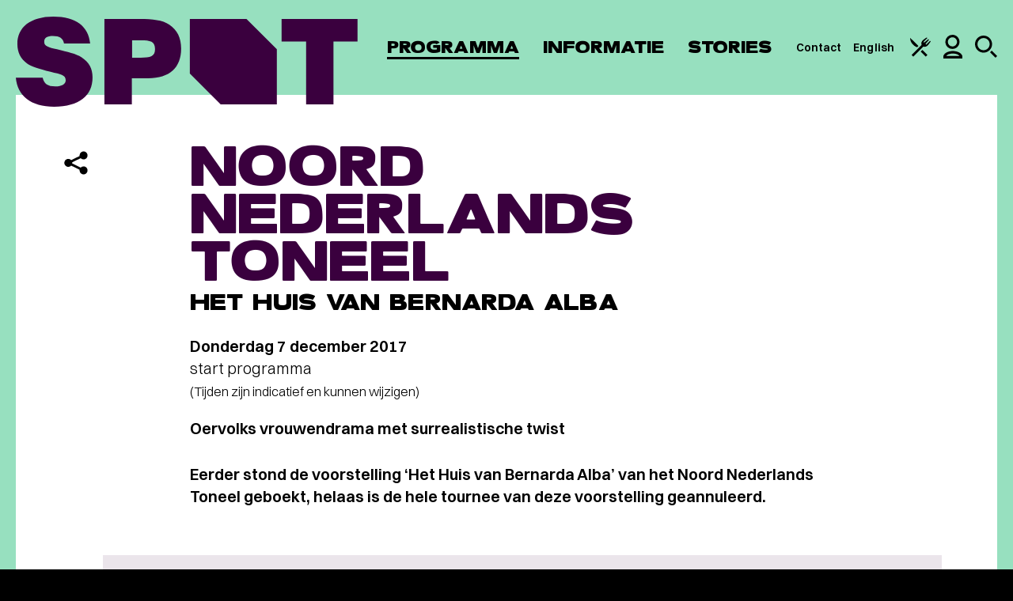

--- FILE ---
content_type: text/html; charset=UTF-8
request_url: https://www.spotgroningen.nl/programma/noord-nederlands-toneel-51/
body_size: 43174
content:
<!DOCTYPE html><html class=" no-js" lang="nl" data-tw-presale><head> <meta charset="UTF-8"> <meta name="viewport" content="width=device-width, minimum-scale=1.0, initial-scale=1.0"> <meta name="msapplication-config" content="/wp-content/themes/spotgroningen/favicon/browserconfig.xml"> <meta name="theme-color" content="#ffffff"><script>(function(w,d,s,l,i){w[l]=w[l]||[];w[l].push({'gtm.start':new Date().getTime(),event:'gtm.js'});var f=d.getElementsByTagName(s)[0],j=d.createElement(s),dl=l!='dataLayer'?'&l='+l:'';j.async=true;j.src='https://analytics.spotgroningen.nl/system.js?id='+i+dl;f.parentNode.insertBefore(j,f);})(window,document,'script','dataLayer','spot');</script><meta name="google-site-verification" content="24PEt2N6-Rzu4oYTDkc4231bTJ2lx8DyhVOEjUxyqSc"> <link rel="apple-touch-icon" sizes="180x180" href="/wp-content/themes/spotgroningen/favicon/apple-touch-icon.png"> <link rel="mask-icon" href="/wp-content/themes/spotgroningen/favicon/safari-pinned-tab.svg" color="#ffffff"> <link rel="manifest" href="/wp-content/themes/spotgroningen/favicon/manifest.json"><link rel="preconnect" href="https://www.youtube-nocookie.com"><link rel="preconnect" href="https://www.youtube.com"> <link rel="icon" type="image/svg+xml" href="[data-uri]"/> <style>html{font-family:sans-serif;-ms-text-size-adjust:100%;-webkit-text-size-adjust:100%}body{margin:0}article,aside,details,figcaption,figure,footer,header,hgroup,main,nav,section,summary{display:block}audio,video{display:inline-block;vertical-align:baseline}a{background:transparent}a:active,a:hover{outline:0}b,strong{font-weight:700}h1{font-size:2em;margin:.67em 0}img{border:0}figure{margin:1em 40px}button,input,optgroup,select,textarea{color:inherit;font:inherit;margin:0}input{line-height:normal}input[type=search]{-webkit-appearance:none}input[type=search]::-webkit-search-cancel-button,input[type=search]::-webkit-search-decoration{-webkit-appearance:none}fieldset{border:1px solid silver;margin:0 2px;padding:.35em .625em .75em}legend{border:0;padding:0}textarea{overflow:auto}optgroup{font-weight:700}table{border-collapse:collapse;border-spacing:0}td,th{padding:0}:root{--foreground:58,0,62;--foreground-text:255,255,255;--background:151,224,191;--background-text:0,0,0;--darkest:58,0,62;--header:50px}*{-webkit-box-sizing:border-box;box-sizing:border-box}html{background:#000;overflow-y:scroll}html:has(body:not(.admin-bar)){--wp-admin--admin-bar--height:0px}body{background:rgb(var(--background));font:normal normal 300 16px/1.4 Switzer,Arial,sans-serif;-webkit-font-smoothing:antialiased;-moz-osx-font-smoothing:grayscale}a,body{color:#000}a{text-decoration:underline;text-underline-offset:4px;text-decoration-thickness:1px}:focus{outline:1px auto #000}.random-hero{display:none}.is-hidden{display:none!important}.sr-only{border:0;clip:rect(0,0,0,0);height:1px;margin:-1px;overflow:hidden;padding:0;position:absolute;width:1px}.snowfall-flakes{pointer-events:none!important}.symbols{position:absolute;visibility:hidden;z-index:-1}.container{position:relative}.wrap{margin:0 auto;max-width:1400px;padding:0 10px}.wrap--is-small{max-width:1320px}.wrap--has-no-padding{max-width:1360px;padding:0!important}.wrap--has-margin-top{margin-top:100px}.has-slant>:last-child{overflow:hidden;position:relative}.has-slant>:last-child:after{background:rgb(var(--background));-webkit-backface-visibility:hidden;backface-visibility:hidden;bottom:-1px;content:"";height:0;padding:0 0 25%;pointer-events:none;position:absolute;right:-1px;-webkit-transform:rotate(45deg) translate(70%);-ms-transform:rotate(45deg) translate(70%);transform:rotate(45deg) translate(70%);width:25%;z-index:1}.header{background:rgb(var(--background));color:rgb(var(--background-text));height:var(--header);left:0;position:fixed;top:0;width:100%;z-index:10}.admin-bar .header{top:46px}.header__wrap{-webkit-box-align:center;-ms-flex-align:center;align-items:center;display:-webkit-box;display:-ms-flexbox;display:flex;-webkit-box-orient:horizontal;-webkit-box-direction:normal;-ms-flex-direction:row;flex-direction:row;height:var(--header);-webkit-box-pack:justify;-ms-flex-pack:justify;justify-content:space-between;margin:0 auto;max-width:1440px;padding:0 10px;width:100%}.header__branding{margin:0}.header__link{color:currentColor;display:block;height:34px;text-decoration:none}.header__link:focus .header__logo{outline:1px auto #000}.header__logo{fill:rgb(var(--foreground));height:34px;position:relative;width:129px;z-index:11}.header__skip{background:#000;color:#fff;left:0;position:absolute;padding:.5em 1em;text-decoration:none;top:-40px;z-index:100}.header__skip:focus{top:0}.navigation{color:rgb(var(--background-text))}.navigation,.navigation__list{-webkit-box-align:center;-ms-flex-align:center;align-items:center;display:-webkit-box;display:-ms-flexbox;display:flex;-webkit-box-orient:horizontal;-webkit-box-direction:normal;-ms-flex-direction:row;flex-direction:row}.navigation__list{list-style:none;margin:0;padding:0;position:relative;z-index:1}.navigation__item{display:inline;font-family:Eighties,Arial,sans-serif;font-size:22px;font-weight:400;letter-spacing:.1px;line-height:1;margin:0 20px 0 0;position:relative;text-transform:uppercase}.navigation__item--is-ancestor:after,.navigation__item--is-current:after,.navigation__item--is-parent:after{background:currentColor;bottom:0;content:"";height:3px;left:0;position:absolute;width:100%}.navigation__link{color:currentColor;text-decoration:none}.navigation__icon--is-arrangement{height:23px;width:24px}.navigation__icon--is-profile{height:26px;width:20px}.navigation__icon--is-search{height:24px;width:24px}.navigation__list--is-service .navigation__item{font-family:Switzer,Arial,sans-serif;font-size:12px!important;font-weight:600;margin:0 10px 0 0;text-transform:none}.navigation__list--is-service .navigation__item:after{bottom:-7px;height:2px}.navigation__list--is-service .navigation__item:last-child{margin:0}.service__profile,.service__search{display:none}.service__profile{-webkit-box-orient:vertical;-webkit-box-direction:normal;-ms-flex-direction:column;flex-direction:column;gap:28px}.service__profile__link{color:currentColor;font-family:Eighties,Arial,sans-serif;font-size:28px;font-weight:400;letter-spacing:.1px;line-height:.6;text-transform:uppercase}.service__profile__link--is-logged-in{opacity:.4}.service__profile__link--is-shopping-basket span{-webkit-box-align:center;-ms-flex-align:center;align-items:center;background:rgb(var(--foreground));border-radius:50%;color:rgb(var(--foreground-text));float:right;height:1.5em;-webkit-box-pack:center;-ms-flex-pack:center;justify-content:center;margin:.125em 0 0 .5em;width:1.5em}.has-open-profile .service,.has-open-profile .service__profile,.has-open-search .service,.service__profile__link--is-shopping-basket span{display:-webkit-box;display:-ms-flexbox;display:flex}.has-open-search .service__search{display:block}.overlay{-webkit-box-align:center;-ms-flex-align:center;align-items:center;background:rgba(var(--background),.95);color:rgb(var(--background-text));display:none;height:100%;-webkit-box-orient:vertical;-webkit-box-direction:normal;-ms-flex-direction:column;flex-direction:column;-webkit-box-pack:center;-ms-flex-pack:center;justify-content:center;left:0;padding:80px 20px 0;position:fixed;top:0;width:100%;z-index:10}.admin-bar .overlay{height:-webkit-calc(100% - 46px);height:calc(100% - 46px);top:46px}.overlay a:focus,.overlay button:focus,.overlay input:focus~span{outline:1px auto #000}.overlay__close{-webkit-appearance:none;-moz-appearance:none;appearance:none;background:none;border:0;cursor:pointer;padding:0;position:absolute;right:22px;top:16px}.overlay__close svg{display:block;height:26px;fill:currentColor;width:26px}.overlay__button{background:rgb(var(--foreground));color:rgb(var(--background))}.search__wrap{display:-webkit-box;display:-ms-flexbox;display:flex;-webkit-box-orient:horizontal;-webkit-box-direction:normal;-ms-flex-direction:row;flex-direction:row;-ms-flex-wrap:wrap;flex-wrap:wrap}.search__input{background:transparent;border:0;border-bottom:2px solid rgb(var(--foreground));color:rgb(var(--background-text));-webkit-box-flex:1;-ms-flex-positive:1;flex-grow:1;font-size:17px;font-weight:300;margin:0 10px 0 0;padding:.5em;text-overflow:ellipsis;width:212px}.search__input::-webkit-input-placeholder{color:currentColor;opacity:.5}.search__input::-ms-input-placeholder{color:currentColor;opacity:.5}.search__input::-moz-placeholder{color:currentColor;opacity:.5}.main{counter-reset:a;min-height:50vh;padding-top:100px}.main--is-festival{background:#fff;padding-top:0!important;position:relative;z-index:1}.main--is-festival:before{background:#fff;content:"";height:20px;left:0;position:absolute;top:-10px;width:100%}a[data-footnote]{cursor:pointer;text-decoration:none}a[data-footnote]:after{counter-increment:a;content:counter(a);cursor:pointer;font-size:14px;font-weight:500;position:relative;top:-6px}.footnote{background:rgba(var(--background),.1);display:none;margin:1em 0;padding:1em;position:relative}.footnote.is-active{display:block}.newsletter{margin:0 0 40px;position:relative}.newsletter a:focus,.newsletter button:focus,.newsletter input:focus,.newsletter input:focus~span{outline:1px auto #000}.newsletter__input{height:60px;position:relative}.newsletter__email,.newsletter__input{background:#fff;border:0;color:#000;-webkit-box-flex:1;-ms-flex-positive:1;flex-grow:1;font-size:18px;padding:1em}.newsletter__email::-webkit-input-placeholder,.newsletter__input::-webkit-input-placeholder{color:rgba(0,0,0,.55)}.newsletter__email::-ms-input-placeholder,.newsletter__input::-ms-input-placeholder{color:rgba(0,0,0,.55)}.newsletter__email::placeholder,.newsletter__input::placeholder{color:rgba(0,0,0,.55)}.newsletter__email{height:100%;left:0;padding-right:80px;position:absolute;top:0;width:100%}.newsletter__icon{fill:rgb(var(--background));height:30px;pointer-events:none;position:absolute;right:15px;top:15px;width:38px}.newsletter__toggle{display:none}.newsletter__toggle--is-open{display:block}.newsletter__name{display:-webkit-box;display:-ms-flexbox;display:flex;-webkit-box-orient:vertical;-webkit-box-direction:normal;-ms-flex-direction:column;flex-direction:column;margin:10px 0}.newsletter__name div:first-child{margin:0 0 10px}.newsletter__name div{-webkit-box-flex:1;-ms-flex-positive:1;flex-grow:1;position:relative}.newsletter__name input{width:100%}.newsletter__input,.newsletter__name{position:relative}.newsletter__input label,.newsletter__name label{color:rgba(0,0,0,.55);font-size:18px;left:18px;position:absolute;pointer-events:none;top:1em;z-index:1}.newsletter__input label:has(+.has-input),.newsletter__name label:has(+.has-input){font-size:12px;top:4px}.newsletter__wrap{background:#fff;color:#000;padding:30px 20px}.newsletter__options{border:0;margin:0;padding:0}.newsletter__options legend{display:none}.newsletter__option span{background:#f0f3f4;color:#000;display:inline-block;font-size:18px;margin:0 4px 8px 0;padding:.7em;position:relative}.newsletter__option input:checked~span{background:#000;color:#fff}.newsletter__option input:checked~span:before{border-color:#fff}.newsletter__option input:checked~svg{fill:#fff;left:16px;top:17px}.newsletter__agreement{font-size:14px;margin:20px 0}.newsletter__agreement span{display:block;padding:0 0 0 42px;position:relative}.newsletter__agreement span:before{left:12px;position:absolute;top:0}.newsletter__checkbox{display:inline-block;position:relative}.newsletter__checkbox input{opacity:0;position:absolute}.newsletter__checkbox svg{display:none;fill:#000;height:11px;position:absolute;left:16px;top:2px;width:10px;z-index:1}.newsletter__checkbox span:before{border:3px solid #000;content:"";display:inline-block;height:10px;margin:0 8px -1px 0;width:10px}.newsletter__checkbox input:checked~svg{display:block}.newsletter__button{background:none;border:0;cursor:pointer;height:30px;outline:0;position:absolute;right:15px;top:15px;width:38px}.newsletter__submit{background:#000;color:#fff;cursor:pointer;display:inline-block;font-size:20px;font-weight:900;outline:none;margin:0 10px 0 0;padding:.75em 1.5em;text-transform:uppercase}.newsletter__submit[disabled]{cursor:not-allowed;opacity:.75}.newsletter__password{opacity:0;pointer-events:none;position:absolute;top:-9999px}.newsletter__error,.newsletter__status{display:block;margin-top:20px}.newsletter__error{color:red}.social{display:-webkit-box;display:-ms-flexbox;display:flex;-webkit-box-orient:horizontal;-webkit-box-direction:normal;-ms-flex-direction:row;flex-direction:row;list-style:none;margin:0;min-width:400px;padding:0}.social__item{position:relative;text-align:center;width:66px}.social__link,.social__toggle{-webkit-appearance:none;-moz-appearance:none;appearance:none;background:none;border:0;color:rgb(var(--background-text));cursor:pointer;display:inline-block;padding:20px 0;position:relative;text-decoration:none;width:100%}.social__icon{fill:currentColor}.social__icon+svg{fill:currentColor;height:12px;left:50%;margin:0 0 0 -9px;position:absolute;top:75px;width:18px}.social__icon--is-facebook{height:42px;width:19px}.social__icon--is-instagram{height:44px;width:45px}.social__icon--is-twitter{height:39px;width:44px}.social__icon--is-email,.social__icon--is-spotify,.social__icon--is-whatsapp{height:44px;width:45px}.social__sub{background:#fff;color:#000;display:none;list-style:none;margin:10px 0 0;padding:20px;position:relative;text-align:left;width:300px;z-index:1}.social__sub:before{border:solid transparent;border-color:hsla(0,0%,100%,0);border-bottom-color:#fff;border-width:20px;bottom:100%;content:"";height:0;left:0;margin-left:18px;position:absolute;pointer-events:none;width:0}.social__sub li{-webkit-box-align:center;-ms-flex-align:center;align-items:center;display:-webkit-box;display:-ms-flexbox;display:flex;gap:10px;padding:10px 0}.social__sub svg{color:rgb(var(--background));fill:currentColor;-ms-flex-negative:0;flex-shrink:0;height:26px;width:26px}.social__sub a{font-size:18px;font-weight:600;text-decoration:underline}.social__toggle--is-open+.social__sub{display:block}.footer{background:rgb(var(--background));color:rgb(var(--background-text));overflow:hidden}.footer,.footer__columns{position:relative;z-index:1}.footer__columns{margin-top:60px}.footer__columns .newsletter:after{background:rgba(0,0,0,.1);content:"";height:-webkit-calc(100% + 100px);height:calc(100% + 100px);left:0;margin:-20px;position:absolute;top:-40px;width:-webkit-calc(100% + 40px);width:calc(100% + 40px);z-index:-1}.footer__columns h2{font-size:20px;font-weight:900;margin:0 0 20px;text-transform:uppercase}.footer__columns h2 span{font-weight:300}.footer__socials{margin-top:60px}.footer__service{background:#000;color:#fff;margin:40px 0 0;padding:40px 0;position:relative;z-index:1}.footer__service:only-child{margin:0}.footer__service__wrap{text-align:center}.footer__service__wrap div{font-size:20px}.footer__service__wrap span{display:block;margin:0 0 10px}.footer__service__wrap ul{font-size:16px;font-weight:300;list-style:none;margin:20px 0 0;padding:0;opacity:.8}.footer__service__wrap li{display:inline-block;margin:0 0 0 1.5em}.footer__service__wrap a{color:currentColor}.about__item{display:-webkit-box;display:-ms-flexbox;display:flex;-webkit-box-orient:vertical;-webkit-box-direction:normal;-ms-flex-direction:column;flex-direction:column;margin:0;position:relative}.about__item:nth-child(odd){background:rgba(var(--foreground),.1)}.about__item .button,.about__item .event__cta,.about__item .event__status,.about__item .info__filter,.about__item .overlay__button{background:rgb(var(--foreground));color:rgb(var(--foreground-text))}.about__content{padding:40px 20px}.layout--is-text .about__content h2{font-size:38px;line-height:36px;margin:0 0 10px}.about__media{-ms-flex-negative:0;flex-shrink:0;height:0;margin:0 0 80px;padding:0 0 63.4920635%;position:relative}.about__image{position:absolute;z-index:1}.about__shape{background:rgb(var(--foreground));border:5px solid currentColor;color:rgb(var(--background));content:"";pointer-events:none;position:absolute}img+img+.about__shape{display:none}.about__shape:before{border-top:5px solid currentColor;left:0;top:19px}.about__shape:after,.about__shape:before{content:"";height:60px;-webkit-transform:rotate(-45deg);-ms-transform:rotate(-45deg);transform:rotate(-45deg);position:absolute;width:90px}.about__shape:after{border-bottom:5px solid currentColor;bottom:19px;right:0}.about__image,.about__shape{-webkit-clip-path:polygon(60px 0,100% 0,100% -webkit-calc(100% - 60px),-webkit-calc(100% - 60px) 100%,0 100%,0 60px);clip-path:polygon(60px 0,100% 0,100% calc(100% - 60px),calc(100% - 60px) 100%,0 100%,0 60px);height:100%;width:-webkit-calc(100% - 30px);width:calc(100% - 30px)}.about__item:nth-child(odd) .about__shape{color:transparent!important;z-index:0}.about__item:nth-child(odd) .about__image,.about__item:nth-child(odd) .about__shape{left:0;top:0}.about__item:nth-child(odd) .about__image+.about__image,.about__item:nth-child(odd) .has-1 .about__image{left:30px;top:30px}.about__item:nth-child(2n) .about__shape{background:transparent!important;z-index:2}.about__item:nth-child(2n) .about__image{left:30px;top:30px}.about__item:nth-child(2n) .about__image+.about__image,.about__item:nth-child(2n) .about__shape{left:0;top:0}.advent__wrap{counter-reset:b;display:-webkit-box;display:-ms-flexbox;display:flex;-webkit-box-orient:horizontal;-webkit-box-direction:normal;-ms-flex-direction:row;flex-direction:row;-ms-flex-wrap:wrap;flex-wrap:wrap}.advent__button{-webkit-appearance:none;-moz-appearance:none;appearance:none;background:#f0f3f4;border:0;cursor:pointer;display:block;height:0;outline:0;padding:0 0 20%;position:relative;width:20%}.advent__button figure{height:100%;margin:0;padding:0;position:absolute;-webkit-transition:all .3s ease;transition:all .3s ease;-webkit-transform-origin:left;-ms-transform-origin:left;transform-origin:left;width:100%}.advent__button figure:after{content:counter(b);counter-increment:b;font-family:Eighties,Arial,sans-serif;font-size:60px;left:50%;margin:0;position:absolute;text-shadow:0 0 15px #fff;top:50%;-webkit-transform:translate(-50%,-50%);-ms-transform:translate(-50%,-50%);transform:translate(-50%,-50%);z-index:10}.advent__button:disabled{opacity:.5;pointer-events:none}.advent__button img{-webkit-user-select:none;-moz-user-select:none;-ms-user-select:none;user-select:none}.advent__button.is-open figure,.no-touch .advent__button:hover figure{-webkit-transform:perspective(1200px) translateZ(0) translateX(0) translateY(0) rotateY(-45deg);transform:perspective(1200px) translateZ(0) translateX(0) translateY(0) rotateY(-45deg)}.advent__modal{-webkit-box-align:safe center;-ms-flex-align:safe center;align-items:safe center;background:rgba(0,0,0,.5);display:none;height:100vh;-webkit-box-pack:safe center;-ms-flex-pack:safe center;justify-content:safe center;left:0;overflow:auto;overscroll-behavior:contain;padding:20px;position:fixed;top:0;width:100%;z-index:9999}.advent__modal.is-open{display:-webkit-box;display:-ms-flexbox;display:flex}.admin-bar .advent__modal{height:-webkit-calc(100vh - 46px);height:calc(100vh - 46px);top:46px}.advent__modal__wrap{background:#fff;-webkit-clip-path:polygon(40px 0,100% 0,100% -webkit-calc(100% - 40px),-webkit-calc(100% - 40px) 100%,0 100%,0 40px);clip-path:polygon(40px 0,100% 0,100% calc(100% - 40px),calc(100% - 40px) 100%,0 100%,0 40px);max-width:750px;overflow:hidden;padding:40px 60px;position:relative;width:100%}.advent__modal__wrap:has(figure){padding-top:240px}.advent__modal__wrap figure{background:#f0f3f4;height:200px;left:0;margin:0;padding:0;position:absolute;top:0;width:100%}.advent__modal__wrap article{margin:0}.advent__modal__close{-webkit-appearance:none;-moz-appearance:none;appearance:none;background:none;border:0;cursor:pointer;margin:0;padding:0;position:absolute;right:20px;top:20px}.advent__modal__close svg{height:26px;width:26px}.arrangements{background:#fff;margin:0 auto;max-width:1360px;position:relative;z-index:1}.arrangements:before{border-color:transparent;border-style:solid;border-top-color:#fff;border-width:40px 40px 0;content:"";height:0;left:50%;margin:0 0 0 -40px;position:absolute;top:0;width:0}.arrangements__item{font-size:17px;padding:60px 20px}.arrangements__item:first-child{padding-top:80px}.arrangements__item:nth-child(odd){background:rgba(var(--foreground),.1)}.arrangements__item h3{font-size:22px;font-weight:900;line-height:1;margin:0 0 10px;text-transform:uppercase;word-break:break-word}.arrangements__item p:first-child strong{font-size:28px;line-height:1}.arrangements__item p{margin:10px 0 1em}.arrangements__item a{color:currentColor;text-decoration:underline}.arrangements__item .button,.arrangements__item .event__cta,.arrangements__item .event__status,.arrangements__item .info__filter,.arrangements__item .overlay__button{background:#000;color:#fff;text-decoration:none}.arrangements__media{background:#f0f3f4;height:320px;margin:0 0 20px;padding:0;position:relative;width:100%}.arrangements__content h2{font-size:1em;margin:0}.arrangements__upsell{margin:0 -10px}.arrangements__upsell__item{border-top:4px solid #e7ecef;display:-webkit-box;display:-ms-flexbox;display:flex;-webkit-box-orient:horizontal;-webkit-box-direction:normal;-ms-flex-direction:row;flex-direction:row;margin:0 0 40px;position:relative}.arrangements__upsell__item:last-child{margin:0}.arrangements__upsell__item svg{-ms-flex-item-align:center;align-self:center;-ms-flex-negative:0;flex-shrink:0;height:18px;width:40px}.arrangements__upsell__media{background:#f0f3f4;-ms-flex-negative:0;flex-shrink:0;margin:0;min-height:140px;padding:0;position:relative;width:60px}.arrangements__upsell__content{font-size:17px;padding:10px 20px}.arrangements__menu{padding:0 0 60px}.arrangements__menu__wrap{background:#f0f3f4;margin:0 0 60px;padding:60px 20px 0}.arrangements__menu__wrap.is-mix{background:#e0dcd7;color:#40505e}.arrangements__menu__wrap.is-muze{background:#242460;color:#fff}.arrangements__menu__wrap.is-muze .arrangements__menu__section{border-top:4px solid hsla(0,0%,100%,.1)}.arrangements__menu__wrap.is-muze .arrangements__menu__footer{background:hsla(0,0%,100%,.1)}.arrangements__menu__wrap.is-muze .arrangements__menu__footer svg{fill:#fff}.arrangements__menu__wrap>svg{display:block;margin:0 auto;max-width:100%}.arrangements__menu__wrap h2{font-family:Eighties,Arial,sans-serif;font-size:40px;font-weight:400;letter-spacing:.1px;line-height:.6;margin:60px 0 0;padding:0 20px 40px;text-align:center;text-transform:uppercase}.arrangements__menu__wrap footer{background:rgba(0,0,0,.1)}.arrangements__menu__section{border-top:4px solid rgba(0,0,0,.1);max-width:1060px;margin:0 auto 50px;padding:20px 0 0}.arrangements__menu__section h3{-webkit-column-span:all;column-span:all;font-size:17px;font-weight:900;margin:0 0 40px;text-align:center;text-transform:uppercase}.arrangements__menu__item{-webkit-column-break-inside:avoid;break-inside:avoid;font-size:18px;margin:0 0 40px;padding:0 40px 0 0;position:relative}.arrangements__menu__item h4{font-family:Eighties,Arial,sans-serif;font-size:28px;font-weight:400;letter-spacing:.1px;line-height:.6;margin:0 0 7px;text-transform:uppercase}.arrangements__menu__item h4 svg{margin:0 0 0 10px;position:relative;top:2px}.arrangements__menu__item p{margin:0}.arrangements__menu__item small{font-size:1em;text-transform:uppercase}.arrangements__menu__item small svg{height:24px;margin:0 6px -3px 0;width:24px}.arrangements__menu__item svg{-ms-flex-negative:0;flex-shrink:0;height:20px;width:20px}.arrangements__menu__item strong{font-weight:600;position:absolute;right:0;top:0}.arrangements__menu__footer{margin:0 -20px;padding:30px 20px}.arrangements__menu__info{font-size:17px;max-width:1060px;margin:0 auto}.arrangements__menu__info div{-webkit-column-break-inside:avoid;break-inside:avoid;display:-webkit-box;display:-ms-flexbox;display:flex}.arrangements__menu__info div+div{margin-top:20px}.arrangements__menu__info ul{list-style:none;margin:0;padding:0}.arrangements__menu__info li{-webkit-box-align:center;-ms-flex-align:center;align-items:center;display:-webkit-box;display:-ms-flexbox;display:flex;margin:0 0 10px}.arrangements__menu__info p{margin:0 0 1em}.arrangements__menu__info svg{-ms-flex-negative:0;flex-shrink:0;height:30px;margin:0 10px 0 0;width:30px}.arrangements__calendar{margin:30px auto 60px!important}.arrangements__calendar .flatpickr-calendar{background:rgb(var(--foreground))}.arrangements__calendar .flatpickr-calendar,.arrangements__calendar .flatpickr-innerContainer{padding:0;width:100%}.arrangements__calendar .flatpickr-innerContainer,.arrangements__calendar .flatpickr-months{max-width:720px;margin:0 auto;padding:0 20px}.arrangements__calendar .flatpickr-months{padding:30px 20px}.arrangements__calendar .flatpickr-months .flatpickr-next-month,.arrangements__calendar .flatpickr-months .flatpickr-prev-month{color:#000;fill:unset;top:unset}.arrangements__calendar .flatpickr-months .flatpickr-current-month{color:#000;font-size:20px;font-weight:600;line-height:28px;text-transform:uppercase}.arrangements__calendar .flatpickr-months svg{height:17px!important;width:26px!important}.arrangements__calendar .dayContainer{padding:10px 0 30px}.arrangements__calendar .dayContainer,.arrangements__calendar .flatpickr-weekdaycontainer{gap:16px}.arrangements__calendar .flatpickr-weekday{opacity:.7;color:rgb(var(--foreground-text));font-weight:600;text-transform:lowercase}.arrangements__calendar .flatpickr-day,.arrangements__calendar .flatpickr-weekday{font-size:17px;width:-webkit-calc(14.2857143% - 16px);width:calc(14.2857143% - 16px)}.arrangements__calendar .flatpickr-days{overflow:visible}.arrangements__calendar .flatpickr-day{-webkit-box-align:center;-ms-flex-align:center;align-items:center;background:none!important;color:#000;display:-webkit-box;display:-ms-flexbox;display:flex;font-weight:600;height:40px;line-height:1;max-width:unset;position:relative}.arrangements__calendar .flatpickr-day:after{background:#fff;border-radius:50%;content:"";height:40px;position:absolute;width:40px;z-index:-1}.arrangements__calendar .flatpickr-day.disabled{color:#000;font-weight:400;opacity:1!important;pointer-events:none}.arrangements__calendar .flatpickr-day.disabled:after{display:none}.arrangements__calendar .flatpickr-day.selected{color:#000}.arrangements__calendar .flatpickr-day.nextMonthDay.disabled,.arrangements__calendar .flatpickr-day.prevMonthDay.disabled,.arrangements__calendar .flatpickr-day.today,.arrangements__calendar .flatpickr-day.today.disabled,.arrangements__calendar .flatpickr-day.today.selected{color:#fff}.arrangements__calendar .flatpickr-day.today.disabled:after,.arrangements__calendar .flatpickr-day.today.selected:after,.arrangements__calendar .flatpickr-day.today:after{background:#000!important;display:block}.arrangements__calendar input{display:none}.arrangements__modal{-webkit-box-align:safe center;-ms-flex-align:safe center;align-items:safe center;background:rgba(var(--foreground),.95);display:none;height:100vh;-webkit-box-pack:safe center;-ms-flex-pack:safe center;justify-content:safe center;left:0;overflow:auto;overscroll-behavior:contain;padding:20px;position:fixed;top:0;width:100%;z-index:9999}.arrangements__modal.is-open{display:-webkit-box;display:-ms-flexbox;display:flex}.admin-bar .arrangements__modal{height:-webkit-calc(100vh - 46px);height:calc(100vh - 46px);top:46px}.arrangements__modal__wrap{background:#fff;-webkit-clip-path:polygon(80px 0,100% 0,100% -webkit-calc(100% - 80px),-webkit-calc(100% - 80px) 100%,0 100%,0 80px);clip-path:polygon(80px 0,100% 0,100% calc(100% - 80px),calc(100% - 80px) 100%,0 100%,0 80px);max-width:710px;overflow:hidden;padding:100px 30px 60px;position:relative;width:100%}.arrangements__modal__wrap h2{font-size:38px!important;margin:0!important}.arrangements__modal__wrap p{margin:1em 0!important}.arrangements__modal__wrap p a{font-weight:600}.arrangements__modal__close{-webkit-appearance:none;-moz-appearance:none;appearance:none;background:none;border:0;color:rgb(var(--foreground-text));cursor:pointer;margin:0;padding:0;position:absolute;right:20px;top:20px}.arrangements__modal__close svg{fill:currentColor;height:26px;width:26px}.arrangements__list{font-size:18px}.arrangements__list__wrap{display:none}.arrangements__list__filter{-webkit-box-align:center;-ms-flex-align:center;align-items:center;display:-webkit-box;display:-ms-flexbox;display:flex;margin:30px 0 60px;position:relative}.arrangements__list__filter input{background:rgba(var(--foreground),.1);border:0;border-bottom:4px solid rgb(var(--foreground));-webkit-box-flex:1;-ms-flex-positive:1;flex-grow:1;margin:0;padding:17px;width:200px}.arrangements__list__filter svg{height:30px;-ms-flex-negative:0;flex-shrink:0;position:absolute;right:17px;width:30px}.arrangements__list__month{margin:0 0 60px}.arrangements__list__month:last-child{margin:0}.arrangements__list__month h3{border-bottom:4px solid #f0f3f4;font-family:Eighties,Arial,sans-serif;font-size:28px;font-weight:400;letter-spacing:.1px;line-height:1;margin:0;padding:0 0 5px;text-transform:uppercase}.arrangements__list__item{-webkit-box-align:center;-ms-flex-align:center;align-items:center;display:-webkit-box;display:-ms-flexbox;display:flex;margin:10px 0}.arrangements__list__item time{background:#f0f3f4;color:#000;-ms-flex-negative:0;flex-shrink:0;font-size:20px;font-weight:900;line-height:1;text-transform:uppercase;margin:0 12px 0 0;padding:20px 12px;text-align:center;width:117px}.arrangements__list__item a{color:currentColor;text-decoration:none}.arrangements__list__item small{background:#3f00ab;color:#fff;display:inline-block;font-size:14px;font-weight:900;margin:0 0 0 10px;padding:.25em .5em}.button,.event__cta,.event__status,.info__filter,.overlay__button{-webkit-appearance:none;-moz-appearance:none;appearance:none;border:0;cursor:pointer;display:inline-block;font-size:20px;font-weight:900;margin:0;padding:.695rem 1rem;text-align:center;text-decoration:none;text-transform:uppercase;-webkit-transition:opacity .3s ease;transition:opacity .3s ease;will-change:opacity}.button--is-black{background:#000;color:#fff!important}.button--is-theme{background:rgb(var(--background));color:rgb(var(--background-text))}.button--is-loading{opacity:.5}.button[disabled],.event__cta[disabled],.event__status[disabled],.info__filter[disabled],.overlay__button[disabled]{cursor:not-allowed}.content{-webkit-box-align:start;-ms-flex-align:start;align-items:flex-start;background:#fff;color:#000;display:-webkit-box;display:-ms-flexbox;display:flex;-webkit-box-orient:vertical;-webkit-box-direction:normal;-ms-flex-direction:column;flex-direction:column;position:relative;z-index:1}.content--is-taxonomy{background:rgb(var(--foreground));color:rgb(var(--foreground-text))}.content--is-membership{background:#fff;color:#000}.content--is-event{color:#000}.content--is-arrangement:after,.content--is-membership:after,.content--is-taxonomy:after{border-color:transparent;border-style:solid;border-top-color:rgb(var(--foreground));border-width:40px 40px 0;content:"";height:0;left:50%;margin:0 0 0 -40px;position:absolute;top:100%;width:0}.content--is-arrangement:after,.content--is-membership:after{border-top-color:#fff}.content--has-arrangements{padding-top:40px}.content--has-arrangements:before{border-color:transparent;border-style:solid;border-top-color:rgb(var(--background));border-width:40px 40px 0;content:"";height:0;left:50%;margin:0 0 0 -40px;position:absolute;top:0;width:0}.content__article{padding:30px 20px;position:relative;width:100%}.content__article--is-last{-webkit-box-ordinal-group:4;-ms-flex-order:3;order:3}.content__aside{margin:0;-webkit-box-ordinal-group:3;-ms-flex-order:2;order:2;padding:0 20px;position:static;width:100%}.cookie{background:rgb(var(--foreground));bottom:0;color:rgb(var(--foreground-text));display:none;font-size:14px;left:0;padding:20px;position:fixed;width:100%;z-index:100}.cookie__toggle{-webkit-appearance:none;-moz-appearance:none;appearance:none;background:rgba(0,0,0,.55);border:0;border-radius:50%;bottom:10px;cursor:pointer;height:50px;padding:0;position:fixed;right:10px;width:50px;z-index:9}.cookie__toggle svg{display:block;height:100%;padding:20%;width:100%}.cookie__choices{display:-webkit-box;display:-ms-flexbox;display:flex;-webkit-box-orient:vertical;-webkit-box-direction:normal;-ms-flex-direction:column;flex-direction:column}.cookie__content{max-width:730px}.cookie__content a{color:currentColor}.cookie__controls{display:-webkit-box;display:-ms-flexbox;display:flex;gap:30px}.cookie__refuse{-webkit-appearance:none;-moz-appearance:none;appearance:none;background:none;border:0;cursor:pointer;font-size:1em;margin:0;padding:0;text-decoration:underline;text-underline-offset:4px;text-decoration-thickness:1px}.cookie__accept{background:rgb(var(--background));color:rgb(var(--foreground))}.has-open-cookie .cookie{display:block}.destinations{padding:0;position:relative;font-size:17px}.destinations--is-themed{background:rgb(var(--foreground));padding:80px 20px 20px}.destinations--is-themed:before,.destinations.has-arrangements:after{border-color:transparent;border-style:solid;border-top-color:#fff;border-width:40px 40px 0;content:"";height:0;left:50%;margin:0 0 0 -40px;position:absolute;top:0;width:0}.destinations.has-arrangements:after{border-top-color:rgba(var(--foreground),.1)}.destinations--is-taxonomy{margin-top:80px}.destinations--is-news{margin-top:20px}.destinations--is-themed .destinations__content,.destinations--is-themed .destinations__title{color:rgb(var(--foreground-text))}.destinations--is-themed .destinations__caption{background:rgb(var(--background));color:rgb(var(--background-text))}.destinations__title{color:rgb(var(--background-text));font-size:28px;font-family:Eighties,Arial,sans-serif;font-weight:400;letter-spacing:.1px;line-height:1;margin:0 0 40px;text-align:center;text-transform:uppercase}.destinations__wrap{display:-webkit-box;display:-ms-flexbox;display:flex;-webkit-box-orient:vertical;-webkit-box-direction:normal;-ms-flex-direction:column;flex-direction:column;-ms-flex-wrap:wrap;flex-wrap:wrap;margin:0 0 40px}.destinations__item{margin:0 0 40px}.destinations__link{display:block;text-decoration:none}.destinations__figure{background:rgba(0,0,0,.2);height:260px;margin:0 0 10px;padding:0;position:relative}.destinations__caption{background:rgb(var(--background));bottom:4px;font-size:16px;font-weight:900;left:4px;padding:5px;position:absolute;z-index:1}.destinations__caption,.destinations__content{color:rgb(var(--background-text))}.destinations__content h2,.destinations__content h3{font-family:Eighties,Arial,sans-serif;font-size:32px;font-weight:400;letter-spacing:.1px;line-height:.6;margin:0;text-transform:uppercase;word-break:break-word}.destinations__content h2+p,.destinations__content h3+p{margin:10px 0 0}.destinations__content time{font-size:16px;font-weight:900}.destinations__content span,.destinations__content time{display:inline-block;margin:0 5px 10px 0;opacity:.6}.destinations__content p{margin:0}.event__header--is-mobile{display:block;-webkit-box-ordinal-group:2;-ms-flex-order:1;order:1;margin:0!important;padding:20px 20px 0}.event__header--is-desktop{display:none}.event__i18n{color:rgba(0,0,0,.55);font-family:Eighties,Arial,sans-serif;font-size:22px;font-weight:400;letter-spacing:.1px;line-height:.6;max-width:730px;margin:0 auto 30px}.event__i18n__button{-webkit-appearance:none;-moz-appearance:none;appearance:none;background:transparent;border:0;color:currentColor;cursor:pointer;margin:0;padding:0;text-transform:uppercase}.event__i18n__button--is-active{color:#000}.event__language{display:none}.event__language--is-active{display:block}.event__language .layout--is-text:first-child p:first-child{font-weight:600}.event__timetable{list-style:none;margin:0;padding:0}.event__timetable~p{font-weight:600;margin-top:1em!important}.event__timetable li{margin:0}.event__timetable strong{font-weight:900}.event__cta{background:rgb(var(--foreground));color:rgb(var(--foreground-text))}.event__cta,.event__status{display:block;line-height:1;margin:0;padding:1em}.event__status{background:transparent;color:#000}.event__presale{display:-webkit-box;display:-ms-flexbox;display:flex;font-size:17px;gap:10px;margin:10px 0 0}.event__presale svg{color:rgb(var(--foreground));-ms-flex-negative:0;flex-shrink:0;height:27px;width:28px}.event__presale a{text-decoration:underline}.event__pricing{margin:20px 0 0}.event__pricing:last-child>div:last-of-type{border-bottom:3px solid rgb(var(--foreground));padding:0 0 20px}.event__pricing>div{border-bottom:3px solid #f0f3f4;padding:0 0 10px}.event__pricing>div:last-of-type{border-bottom:0}.event__pricing__item{-webkit-box-align:center;-ms-flex-align:center;align-items:center;display:-webkit-box;display:-ms-flexbox;display:flex;-webkit-box-orient:horizontal;-webkit-box-direction:normal;-ms-flex-direction:row;flex-direction:row;-ms-flex-wrap:wrap;flex-wrap:wrap;font-size:17px;-webkit-box-pack:justify;-ms-flex-pack:justify;justify-content:space-between;width:100%}.event__pricing__item+.event__pricing__item{margin-top:10px}.event__pricing__item--is-extra,.event__pricing__soldout{font-size:14px}.event__pricing__item--is-extra,.event__pricing__item--is-soldout span{opacity:.4}.event__pricing__text{display:none}.event__pricing__text--is-active{display:inline}.event__waitlist{display:block;margin:10px 0 -10px;text-align:center}.event__waitlist--is-hidden{display:none}.event__restaurant,.event__updates{-webkit-box-align:start;-ms-flex-align:start;align-items:flex-start;background:rgba(var(--foreground),.1);border-bottom:3px solid rgb(var(--foreground));display:-webkit-box;display:-ms-flexbox;display:flex;gap:10px;margin:10px 0 0;padding:18px 12px;text-align:left;text-decoration:none}.event__restaurant p,.event__updates p{cursor:pointer;font-size:17px;margin:0}.event__restaurant small,.event__updates small{display:block;font-size:16px;margin:10px 0 0}.event__restaurant strong,.event__updates strong{font-weight:600;text-decoration:underline}.event__restaurant p a,.event__updates p a{color:currentColor;text-decoration:underline}.event__restaurant svg,.event__updates svg{color:rgb(var(--darkest));-ms-flex-negative:0;flex-shrink:0;height:30px;width:30px}.event__updates{background:rgb(var(--foreground));border:0;margin:20px 0 0}.event__updates,.event__updates svg{color:rgb(var(--foreground-text))}.event__cta[disabled],strong.event__status{background:#f0f3f4!important;color:#000!important;cursor:default!important}.featured{background:#fff;margin:0 auto;max-width:1360px;padding:40px 0;position:relative;z-index:1}.featured:before{border-color:transparent;border-style:solid;border-top-color:rgb(var(--background));border-width:40px 40px 0;content:"";height:0;left:50%;margin:0 0 0 -40px;position:absolute;top:0;width:0}.featured--is-taxonomy{max-width:1280px;padding-top:80px!important}.featured--is-singular:before,.featured--is-taxonomy:before{display:none}.featured__title{color:var(--darkest);display:block;font-family:Eighties,Arial,sans-serif;font-size:28px;font-weight:400;letter-spacing:.1px;line-height:1;margin:40px 0;text-align:center;text-transform:uppercase}.festival{background:#fff;padding-top:125%}.festival__header{background:#000;height:0;padding-bottom:125%;position:fixed;width:100%;top:0}.admin-bar .festival__header{top:46px}.festival__header__wrap{-webkit-box-align:center;-ms-flex-align:center;align-items:center;display:-webkit-box;display:-ms-flexbox;display:flex;height:100%;-webkit-box-pack:center;-ms-flex-pack:center;justify-content:center;margin:0;position:absolute;width:100%}.festival__header__link{display:block;position:relative;text-decoration:none;z-index:1}.festival__header__link--is-small{position:absolute;right:20px;top:20px}.festival__header__link h1{display:none}.festival__header__link svg{display:block;height:100%;position:absolute;width:100%}.festival__header__image{overflow:hidden;-webkit-transform:translateZ(0) scale(1.1);transform:translateZ(0) scale(1.1)}.festival__header__site{left:20px;position:absolute;top:20px}.festival__header__site svg{height:30px;width:120px}.festival__nav{background:#fff;position:-webkit-sticky;position:sticky;top:0;z-index:9}.ie11 .festival__nav{position:relative}.admin-bar .festival__nav{top:46px}.festival__nav__open{-webkit-appearance:none;-moz-appearance:none;appearance:none;background:none;border:0;cursor:pointer;padding:.938em 1em .938em 2.7em;position:relative}.festival__nav__open svg{fill:currentColor;height:32px;left:0;position:absolute;top:13px;width:32px}.festival__nav__open span{font-size:20px}.festival__nav__close{-webkit-appearance:none;-moz-appearance:none;appearance:none;background:none;border:0;cursor:pointer;display:none;margin:20px;padding:0;position:fixed;right:0;top:0;z-index:11}.admin-bar .festival__nav__close{top:46px}.festival__nav__close svg{fill:#fff;height:28px;width:28px}.festival__nav__list{display:none;list-style:none;margin:0;padding:0}.festival__nav__item{margin:5px 0;padding:10px;position:relative;text-align:center;width:100%}.festival__nav__link{color:currentColor;display:block;font-size:20px;text-decoration:none}.festival__tickets{display:none;font-weight:600;padding:40px 0;position:relative}.festival__tickets__content{-webkit-box-flex:1;-ms-flex-positive:1;flex-grow:1;font-size:17px}.festival__tickets__content p{margin:0 0 1em}.festival__tickets__cta{margin:20px 0 0}.festival__tickets__link,.festival__tickets__toggle{-webkit-appearance:none;-moz-appearance:none;appearance:none;border:0;cursor:pointer;font-size:20px;padding:.8em 1em;position:absolute;right:0;text-decoration:none;text-transform:uppercase;top:0}.festival__tickets__link strong,.festival__tickets__toggle strong{font-family:Eighties,Arial,sans-serif;font-size:30px;font-weight:400;letter-spacing:.1px;line-height:.6;margin:0 5px 0 0;text-transform:uppercase}.festival__tickets__link span,.festival__tickets__toggle span{display:none;font-weight:300}.festival__tickets__link svg,.festival__tickets__toggle svg{fill:currentColor;height:14px;margin:0 0 0 5px;width:18px}.festival__event{background:#f0f3f4;margin:0 0 20px}.festival__event:last-child{margin:0}.festival__event__link{display:block;text-decoration:none}.festival__event__figure{background:#f0f3f4;display:block;height:0;margin:0;padding:0 0 56.25%;position:relative;width:100%}.festival__event__content{padding:30px}.festival__event__content h2{font-family:Eighties,Arial,sans-serif;font-size:40px;font-weight:400;letter-spacing:.1px;line-height:.6;margin:0;text-transform:uppercase}.festival__event__content p{font-size:20px;margin:10px 0 0}.festival__cta{background:#000;color:#fff!important;margin-top:20px}.festival__blur{will-change:filter}.has-open-tickets .festival__tickets{display:-webkit-box;display:-ms-flexbox;display:flex}.has-open-tickets .festival__tickets__toggle svg{-webkit-transform:rotate(180deg);-ms-transform:rotate(180deg);transform:rotate(180deg)}.form .button,.form .event__cta,.form .event__status,.form .info__filter,.form .overlay__button{margin:0}.slot{background:#f0f3f4;padding:30px}.slot>label{font-weight:600}.option:first-of-type{margin-top:20px}.option>label{display:block;padding:0 0 0 30px;position:relative}.option input[type=radio]{display:inline-block;left:0;position:absolute;top:4px}.option input[type=radio]:checked~strong{font-weight:600!important}.option input[type=radio]:checked~small{display:none!important}.option input[type=radio]:checked~p{display:block!important;margin:0 0 20px!important}.option input[type=radio]+strong{font-weight:500}.option input[type=radio]~small{display:block}.option input[type=radio]~p{display:none}.option input[disabled],.option input[disabled]+span{opacity:.5}.is-user-details{padding-left:30px;margin:30px 0 20px!important}.is-user-details:last-child{margin-bottom:30px!important}.is-partner-details{padding-left:30px;margin:0 0 30px!important}.is-privacy{padding-left:30px;position:relative}.is-privacy input[type=checkbox]{display:inline-block;left:0;position:absolute;top:4px}.form-group{margin-bottom:30px}.form-group[hidden]{display:none}.form-control{background:#fff;border:0;margin:0;outline:0;padding:1em}.form-split .form-control{margin:0 0 15px;width:100%}.error-message{color:red}.gallery{background:rgba(var(--background),.95);-webkit-backdrop-filter:blur(5px);backdrop-filter:blur(5px);color:rgb(var(--background-text));visibility:hidden;height:100vh;left:0;position:fixed;top:0;width:100%;z-index:10}.admin-bar .gallery{height:-webkit-calc(100% - 46px);height:calc(100% - 46px);top:46px}.gallery__media__wrapper{height:100%;width:100%}.gallery__media{padding:40px}.gallery__image{background-size:contain!important;display:block;height:100%;margin:0 auto;max-width:1280px;-o-object-fit:contain!important;object-fit:contain!important;width:100%}.gallery__caption{padding:1em;text-align:center;width:100%}.gallery__close,.gallery__next,.gallery__prev{background:transparent;border:0;cursor:pointer;margin:0;padding:0;position:absolute;z-index:1}.gallery__next,.gallery__prev{margin-top:-28px;top:50%}.gallery__next svg,.gallery__prev svg{display:block;fill:currentColor;height:32px;padding:4px 0;width:32px}.gallery__prev{left:1em;-webkit-transform:rotate(180deg);-ms-transform:rotate(180deg);transform:rotate(180deg)}.gallery__next{right:1em}.gallery__close{right:1em;top:1em}.gallery__close svg{display:block;height:26px;fill:currentColor;width:26px}.has-open-gallery .gallery{visibility:visible}.hero{margin:0 0 -80px}.hero__wrap{height:0;overflow:hidden;padding:0 0 53.125%;position:relative;-webkit-transform:translateY(-webkit-calc(var(--scroll-top) * .4));-ms-transform:translateY(calc(var(--scroll-top) * .4));transform:translateY(calc(var(--scroll-top) * .4));will-change:transform}.hero__wrap--is-large{padding:0 0 112.5%}.hero__wrap:has(.hero__content){padding:0 0 112.5%}.hero__wrap:has(.hero__content):after{background:-webkit-gradient(linear,left bottom,left top,from(rgba(0,0,0,.5)),color-stop(50%,transparent));background:-webkit-linear-gradient(bottom,rgba(0,0,0,.5),transparent 50%);background:linear-gradient(0deg,rgba(0,0,0,.5),transparent 50%);content:"";height:100%;left:0;position:absolute;top:0;width:100%}.hero__content{bottom:100px;color:#fff;left:0;margin:0 auto;position:absolute;right:0;text-align:center;width:100%;z-index:10}.hero__content h1{font-family:Eighties,Arial,sans-serif;font-size:70px;font-weight:400;letter-spacing:.01px;line-height:.61875;margin:0 auto;max-width:1140px;text-transform:uppercase}.hero__content h1.is-long{font-size:50px}.hero__content p{font-size:17px;font-weight:700;line-height:24px;margin:10px 0 0}.hero__image,.hero__wrap{background:rgba(0,0,0,.1);-webkit-clip-path:polygon(100px 0,100% 0,100% 100%,0 100%,0 100px);clip-path:polygon(100px 0,100% 0,100% 100%,0 100%,0 100px);pointer-events:none}.hero__link{color:currentColor;height:100%;left:0;text-decoration:none;width:100%}.hero__404,.hero__link{position:absolute;top:0}.hero__404{height:50%;right:0;width:50%}.hero--is-404 .hero__image{background-position:0;-o-object-position:left center;object-position:left center}.highlight{margin:0 0 40px;max-width:1440px;position:relative}.highlight__wrap{-webkit-clip-path:polygon(25vw 0,100% 0,100% -webkit-calc(100% - 25vw),-webkit-calc(100% - 25vw) 100%,0 100%,0 25vw);clip-path:polygon(25vw 0,100% 0,100% calc(100% - 25vw),calc(100% - 25vw) 100%,0 100%,0 25vw);color:#3a003e;height:0;overflow:hidden;padding:0 0 138.66667%;position:relative;width:100%}.highlight__wrap__link{color:currentColor;display:block;text-decoration:none}.highlight__wrap__link,.highlight__wrap__link:before{height:100%;left:0;position:absolute;top:0;width:100%}.highlight__wrap__link:before{background-image:-webkit-gradient(linear,left bottom,left top,from(rgba(0,0,0,.6)),color-stop(50%,transparent));background-image:-webkit-linear-gradient(bottom,rgba(0,0,0,.6),transparent 50%);background-image:linear-gradient(0deg,rgba(0,0,0,.6),transparent 50%);content:"";z-index:2}.highlight__image,.highlight__media{-webkit-transform:translateY(-webkit-calc(var(--scroll-top) * .4));-ms-transform:translateY(calc(var(--scroll-top) * .4));transform:translateY(calc(var(--scroll-top) * .4));will-change:transform}.highlight__content{bottom:-12px;color:#fff;font-family:Eighties,Arial,sans-serif;font-weight:400;letter-spacing:.1px;left:0;line-height:.6;margin:0 auto;max-width:1320px;padding:0 20px;position:absolute;right:0;text-transform:uppercase;width:100%;z-index:2}.highlight__content time{display:inline-block;font-size:10.66666vw;font-weight:400}.highlight__content time:after{background:currentColor;content:"";height:3px;display:block;margin:5px 0;width:100%}.highlight__content h1{font-size:18.66666vw;font-weight:400;margin:0 0 10px}.highlight__content p{display:inline-block;font-size:7.46666vw;font-weight:400;margin:0;text-transform:uppercase}.highlight__content small{font-size:.6em}.highlight__content--is-long h1{font-size:15vw}.highlight__content__link{color:currentColor;display:block;text-decoration:none}.highlight__media{height:100%;left:50%;margin:0;padding:0;pointer-events:none;position:absolute;top:50%;width:100%}.highlight__media iframe{height:100%;opacity:0;-webkit-transition:opacity .5s ease;transition:opacity .5s ease;-webkit-transform:translate(-50%,-25%) scale(1.77);-ms-transform:translate(-50%,-25%) scale(1.77);transform:translate(-50%,-25%) scale(1.77);width:100%;will-change:opacity}.highlight__media iframe.is-playing{opacity:1}.info{display:-webkit-box;display:-ms-flexbox;display:flex;-webkit-box-direction:reverse;-ms-flex-direction:column-reverse;flex-direction:column-reverse;font-size:17px;margin:0 auto;padding:30px 20px 40px}.info,.info--is-festival{-webkit-box-orient:vertical}.info--is-festival{color:#000;-webkit-box-direction:normal;-ms-flex-direction:column;flex-direction:column}.info--is-festival .info__content{margin:0}.info--column-reverse{-webkit-box-orient:vertical;-webkit-box-direction:reverse;-ms-flex-direction:column-reverse;flex-direction:column-reverse}.info--column-reverse .info__content{margin:0 0 40px}.info__links{-webkit-box-flex:1;-ms-flex-positive:1;flex-grow:1}.info__filters{-webkit-box-align:center;-ms-flex-align:center;align-items:center;display:-webkit-box;display:-ms-flexbox;display:flex;-webkit-box-orient:horizontal;-webkit-box-direction:normal;-ms-flex-direction:row;flex-direction:row;-ms-flex-wrap:wrap;flex-wrap:wrap;font-weight:600;margin:0 0 60px}.info__filters span{display:none}.info__filter{background:rgb(var(--foreground));color:rgb(var(--background));font-size:16px;margin:.25em .5em .25em 0;opacity:.7;padding:.695em 1em}.info__filter--is-active,.info__filter:hover{opacity:1}.info__search{margin-top:8px;position:relative}.info__search input{background:transparent;border:0;border-bottom:2px solid currentColor;color:currentColor;font-size:18px;font-weight:600;outline:0;margin-left:40px;max-width:-webkit-calc(100% - 40px);max-width:calc(100% - 40px);padding:.5em 0;text-overflow:ellipsis;width:100%}.info__search input::-webkit-input-placeholder{color:currentColor;opacity:.5}.info__search input::-ms-input-placeholder{color:currentColor;opacity:.5}.info__search input::-moz-placeholder{color:currentColor;opacity:.5}.info__search svg{height:25px;left:0;position:absolute;top:.6em;width:25px}.info__item{margin:0 0 40px}.info__item h2{-webkit-box-align:center;-ms-flex-align:center;align-items:center;font-family:Eighties,Arial,sans-serif;font-size:28px;font-weight:400;letter-spacing:.1px;line-height:.6;margin:0 0 6px;text-transform:uppercase}.info__item p{margin:0}.info__item strong{display:inline-block;font-size:16px;font-weight:900;margin:5px 0 0}.info__item svg{fill:currentColor;height:20px;margin-left:12px;opacity:.7;-webkit-transition:opacity .3s ease;transition:opacity .3s ease;width:27px}.info__item__link{color:currentColor;display:inline-block;text-decoration:none}.info__item__link:hover svg{opacity:1}.info__content{margin-top:80px}.info__content h1{font-family:Eighties,Arial,sans-serif;font-size:50px;font-weight:400;letter-spacing:.1px;line-height:.6;margin:0 0 20px;text-transform:uppercase}.info__content strong{font-weight:400}.info__content p{margin:0 0 1em}.layout{margin:0 auto 30px;max-width:730px}.is-wide .layout{max-width:840px}.layout:last-child{margin-bottom:0}.layout--has-margin{margin:60px auto}.layout--is-wide{max-width:810px}.is-wide .layout--is-wide{max-width:1060px}.layout--is-text{font-size:17px;line-height:1.4}.layout--is-text:has(+.layout--is-highlights){margin-top:60px}.layout--is-text h1,.layout--is-text h2,.layout--is-text h3{font-family:Eighties,Arial,sans-serif;font-size:1em;font-weight:400;letter-spacing:.1px;line-height:.6;margin:0 0 1em;text-transform:uppercase;word-break:break-word}.layout--is-text h1 strong,.layout--is-text h2 strong,.layout--is-text h3 strong{font-weight:inherit}.layout--is-text h1 em,.layout--is-text h2 em,.layout--is-text h3 em{font-style:normal}.layout--is-text h1{font-size:48px;margin:0 0 20px}.content:not(.content--is-taxonomy) .is-wide>.layout--is-text h1:first-child{color:rgb(var(--darkest))}.layout--is-text h2,.layout--is-text h3{font-size:28px;margin:0 0 30px}.layout--is-text h1+h2{margin-top:-10px}.layout--is-text h4,.layout--is-text h5,.layout--is-text h6{font-size:1em;font-weight:600;margin:0 0 1em}.layout--is-text p+h1,.layout--is-text p+h2,.layout--is-text p+h3,.layout--is-text p+h4{margin-top:40px}.layout--is-text p{margin:0 0 1em}.layout--is-text p:last-child{margin:0}.layout--is-text p img{height:auto;margin:0 0 1em;max-width:100%}.layout--is-text b,.layout--is-text strong{font-weight:600}.layout--is-text a{color:currentColor}.layout--has-columns article{margin:0 0 30px}.layout__credits{font-size:14px;opacity:.4}.layout__review{display:-webkit-box;display:-ms-flexbox;display:flex;font-style:italic;gap:20px;margin:0 0 20px}.layout__review:last-child{margin:0}.layout__review svg{background:rgba(var(--foreground),.1);-ms-flex-negative:0;flex-shrink:0;padding:10px 8px 0;width:30px}.layout__activity{margin:0 0 20px}.layout__activity:last-child{margin:0}.layout__activity.has-icon{display:-webkit-box;display:-ms-flexbox;display:flex;-webkit-box-orient:horizontal;-webkit-box-direction:normal;-ms-flex-direction:row;flex-direction:row;gap:20px}.layout__activity.has-icon svg{background:rgba(var(--foreground),.1);-ms-flex-negative:0;flex-shrink:0;height:100%;padding:5px;width:30px}.layout__activity.has-image{background:rgba(var(--foreground),.1);-webkit-box-align:start;-ms-flex-align:start;align-items:flex-start;display:-webkit-box;display:-ms-flexbox;display:flex;-webkit-box-orient:vertical;-webkit-box-direction:normal;-ms-flex-direction:column;flex-direction:column;gap:30px;padding:30px}.layout__activity__figure{background:rgba(0,0,0,.1);-webkit-clip-path:polygon(0 0,70% 0,100% 30%,100% 100%,30% 100%,0 70%);clip-path:polygon(0 0,70% 0,100% 30%,100% 100%,30% 100%,0 70%);-ms-flex-negative:0;flex-shrink:0;margin:0;height:0;padding:0 0 100%;position:relative;width:100%}.layout__activity__content a{color:currentColor;font-weight:600}.layout__info{display:-webkit-box;display:-ms-flexbox;display:flex;-webkit-box-orient:horizontal;-webkit-box-direction:normal;-ms-flex-direction:row;flex-direction:row;margin:0 0 20px}.layout__info:last-child{margin:0}.layout__info__link,.layout__info__text{margin-left:20px}.layout__info__link{font-weight:600}.layout--is-faq{margin-top:-10px}.layout__faq{border-bottom:3px solid #f0f3f4;border-top:3px solid #f0f3f4;margin:0 0 -3px;padding:24px 0;position:relative}.layout__faq__question{-webkit-appearance:none;-moz-appearance:none;appearance:none;background:none;border:0;color:currentColor;cursor:pointer;font-weight:600;margin:0;max-width:100%;padding:0 30px 0 0;text-align:left}.layout__faq__question svg{height:11px;position:absolute;right:0;top:34px;width:17px}.layout__faq__answer{display:none;margin-top:1em}.layout__faq--is-open .layout__faq__question svg{-webkit-transform:rotate(180deg);-ms-transform:rotate(180deg);transform:rotate(180deg)}.layout__faq--is-open .layout__faq__answer{display:block}.layout--is-carousel-images{margin-right:-20px}.layout__gallery__item,.layout__media{background:#f0f3f4;height:0;margin:0;padding:0 0 56.25%;position:relative;width:100%}.layout__media__consent{-webkit-box-align:center;-ms-flex-align:center;align-items:center;color:#000;-webkit-box-orient:vertical;-webkit-box-direction:normal;-ms-flex-direction:column;flex-direction:column;-webkit-box-pack:center;-ms-flex-pack:center;justify-content:center;padding:20px}.layout__media__consent,.layout__media__link{display:-webkit-box;display:-ms-flexbox;display:flex;height:100%;position:absolute;width:100%}.layout__media__link{left:0;text-decoration:none;top:0}.layout__media__link:hover .layout__media__play{opacity:1}.layout__media__play{-ms-flex-item-align:center;align-self:center;height:60px;margin:0 auto;opacity:.6;position:relative;-webkit-transition:opacity .3s ease;transition:opacity .3s ease;width:60px;z-index:1}.layout__gallery{display:-webkit-box;display:-ms-flexbox;display:flex;-webkit-box-orient:horizontal;-webkit-box-direction:normal;-ms-flex-direction:row;flex-direction:row;-ms-flex-wrap:wrap;flex-wrap:wrap}.layout__gallery__item{padding-bottom:50%;width:50%}.layout__gallery__item:hover .layout__gallery__enlarge{opacity:1}.layout__gallery__more{-webkit-box-align:center;-ms-flex-align:center;align-items:center;background:rgba(var(--foreground),.1);display:-webkit-box;display:-ms-flexbox;display:flex;font-weight:600;-webkit-box-pack:center;-ms-flex-pack:center;justify-content:center;width:50%}.layout__gallery__enlarge{height:32px;opacity:.4;pointer-events:none;position:absolute;right:10px;top:10px;-webkit-transition:opacity .3s ease;transition:opacity .3s ease;width:32px}.layout__slider{overflow:hidden}.layout__slider__header{font-size:14px;line-height:17px;margin:0 0 20px;padding:0 10px 0 0}.layout__slider__header h2{font-size:1em;font-weight:400;margin:0}.layout__slider__header nav{-webkit-box-align:center;-ms-flex-align:center;align-items:center;display:-webkit-box;display:-ms-flexbox;display:flex;-webkit-box-orient:horizontal;-webkit-box-direction:normal;-ms-flex-direction:row;flex-direction:row;gap:10px;margin:10px 0}.layout__slider__header button{-webkit-appearance:none;-moz-appearance:none;appearance:none;background:none;border:0;cursor:pointer;margin:0;padding:0}.layout__slider__header svg{display:block;height:16px;width:20px}.layout__slider__header .slick-prev{-webkit-transform:rotate(180deg);-ms-transform:rotate(180deg);transform:rotate(180deg)}.layout__slider__wrap{display:-webkit-box;display:-ms-flexbox;display:flex;-webkit-box-orient:horizontal;-webkit-box-direction:normal;-ms-flex-direction:row;flex-direction:row;margin:0}.layout__slider__item{margin:0 10px;padding:0}.layout__slider__image{display:block;height:auto;width:-webkit-calc(100vw - 20px - 30px - 30px - 20px);width:calc(100vw - 20px - 30px - 30px - 20px)}.layout__slider__caption{font-size:14px;line-height:17px;margin:10px 0 0}.layout__mosaic{-webkit-box-align:center;-ms-flex-align:center;align-items:center;display:-webkit-box;display:-ms-flexbox;display:flex;-webkit-box-orient:horizontal;-webkit-box-direction:normal;-ms-flex-direction:row;flex-direction:row;-ms-flex-wrap:wrap;flex-wrap:wrap;gap:40px}.layout__mosaic__item{margin:0;padding:0;width:-webkit-calc(50% - 20px);width:calc(50% - 20px)}.layout__mosaic__image{display:block;height:auto;width:100%}.layout__mosaic__caption{font-size:14px;line-height:17px;margin:10px 0 0}.layout__icon{fill:rgb(var(--darkest));-ms-flex-negative:0;flex-shrink:0;height:27px;width:27px}.layout--is-projects{margin:100px 0 0}.layout__project__wrap:after{content:"";clear:both;display:table}.layout__project__item{margin:0 0 60px;position:relative}.layout__project__item:last-child{margin-bottom:0!important}.layout__project__content{background-image:-webkit-gradient(linear,left top,left bottom,color-stop(45%,hsla(0,0%,100%,.94)),color-stop(75%,hsla(0,0%,100%,0)));background-image:-webkit-linear-gradient(top,hsla(0,0%,100%,.94) 45%,hsla(0,0%,100%,0) 75%);background-image:linear-gradient(180deg,hsla(0,0%,100%,.94) 45%,hsla(0,0%,100%,0) 75%);font-size:18px;font-weight:500;line-height:25px;min-height:680px;padding:26px 30px;position:relative;z-index:1}.layout__project__content h3{font-family:Eighties,Arial,sans-serif;font-size:40px;font-weight:400;letter-spacing:.1px;line-height:.6}.layout__project__content p{margin:20px 0}.layout__project__content a{-webkit-box-align:center;-ms-flex-align:center;align-items:center;display:-webkit-inline-box;display:-ms-inline-flexbox;display:inline-flex;-webkit-box-orient:horizontal;-webkit-box-direction:normal;-ms-flex-direction:row;flex-direction:row;text-decoration:none}.layout__project__content svg{-ms-flex-negative:0;flex-shrink:0;height:27px;margin:0 10px 0 0;width:27px}.layout__project__media{height:100%;left:0;margin:0;padding:0;position:absolute;top:1px;width:100%}.layout__quote{margin:0;padding:20px 0;text-align:center}.layout__quote p{color:rgb(var(--darkest));font-family:Eighties,Arial,sans-serif;font-size:30px;font-weight:400;letter-spacing:.1px;line-height:26px;margin:0 0 1em;text-transform:uppercase;text-decoration:underline;text-decoration-thickness:1px;text-underline-offset:4px}.layout__quote p:last-of-type{margin:0}.layout__quote cite{display:block;font-size:14px;font-style:normal;line-height:17px;margin:10px 0 0}.layout__newspaper__item{-webkit-box-align:start;-ms-flex-align:start;align-items:flex-start;display:-webkit-box;display:-ms-flexbox;display:flex;-webkit-box-orient:vertical;-webkit-box-direction:reverse;-ms-flex-direction:column-reverse;flex-direction:column-reverse;gap:20px;margin:0 0 20px}.layout__newspaper__item:last-child{margin-bottom:0}.layout__newspaper__content,.layout__newspaper__media{width:100%}.layout__newspaper__media{margin:0;padding:0}.layout__newspaper__media img{display:block;height:auto;width:100%}.layout--is-highlights{background:-webkit-gradient(linear,right top,left top,from(rgb(var(--foreground))),to(rgba(var(--background),.9)));background:-webkit-linear-gradient(right,rgb(var(--foreground)),rgba(var(--background),.9));background:linear-gradient(270deg,rgb(var(--foreground)),rgba(var(--background),.9));max-width:unset!important;margin:40px -20px}.layout__highlights{background:hsla(0,0%,100%,.6)}.layout__highlights__progress{background:rgba(0,0,0,.3);display:none;height:3px;margin:0 auto 30px;position:relative;width:138px}.layout__highlights__progress:after{background:#000;content:"";height:100%;left:0;position:absolute;top:0;width:var(--highlights-progress);will-change:width}.layout__highlights__title{display:block;font-size:20px;font-weight:700;line-height:24px;margin:0 0 20px}.layout__highlights__content{display:none}.layout__highlights__item img{display:block;height:auto;width:100%}.layout__highlights__item__content{padding:30px 20px}.membership__wrap{margin:80px 0 50px}.membership__item{background:#fff;margin:0 0 20px;position:relative}.membership__item__figure{background:#000;height:0;margin:0;padding:0 0 36.25%;position:relative;width:100%}.membership__item__figure:after{content:"";height:100%;left:0;mix-blend-mode:hard-light;position:absolute;top:0;width:100%}.membership__item__figure figcaption{-webkit-box-align:center;-ms-flex-align:center;align-items:center;color:#fff;display:-webkit-box;display:-ms-flexbox;display:flex;-webkit-box-orient:vertical;-webkit-box-direction:normal;-ms-flex-direction:column;flex-direction:column;height:100%;-webkit-box-pack:center;-ms-flex-pack:center;justify-content:center;left:0;line-height:.7;position:absolute;text-align:center;top:0;width:100%;z-index:1}.membership__item__figure strong{font-size:30px;margin:10px 0;text-transform:uppercase}.membership__item__figure em,.membership__item__figure strong{font-family:Eighties,Arial,sans-serif;font-weight:400;letter-spacing:.1px}.membership__item__figure em{font-size:70px;font-style:normal}.membership__item__figure span{font-size:40px}.membership__item__figure small{display:block;font-size:16px;font-weight:500;margin:10px 0}.membership__item__figure ins{display:block;font-size:.7em;font-weight:400;text-decoration:none;text-transform:none}.membership__item:first-child .membership__item__figure:after{background-image:-webkit-linear-gradient(285deg,#ebfff9 2%,#00ae7a 87%);background-image:linear-gradient(165deg,#ebfff9 2%,#00ae7a 87%);opacity:.51}.membership__item:nth-child(2) .membership__item__figure:after{background-image:-webkit-linear-gradient(104deg,#8b2400 7%,#ffb69b 98%);background-image:linear-gradient(-14deg,#8b2400 7%,#ffb69b 98%)}.membership__item:nth-child(3) .membership__item__figure:after{background-image:-webkit-linear-gradient(259deg,#ffe776 1%,#413500 73%);background-image:linear-gradient(191deg,#ffe776 1%,#413500 73%);opacity:.63}.membership__item__content{background:#fff;font-size:18px;font-weight:500;line-height:25px;padding:36px 24px}.membership__item__content ul{list-style:none;margin:0;padding:0}.membership__item__content li{display:-webkit-box;display:-ms-flexbox;display:flex;-webkit-box-orient:horizontal;-webkit-box-direction:normal;-ms-flex-direction:row;flex-direction:row;margin:0 0 1em}.membership__item__content svg{-ms-flex-negative:0;flex-shrink:0;margin:0 1em 0 0}.membership__item__content .button,.membership__item__content .event__cta,.membership__item__content .event__status,.membership__item__content .info__filter,.membership__item__content .overlay__button{background:#000;color:#fff;margin:20px 0 0;width:100%}.membership__table{overflow-x:auto;padding:0 0 40px;-webkit-overflow-scrolling:touch}.membership__table table{table-layout:fixed}.membership__table tbody td:first-child,.membership__table thead th:first-child{min-width:-webkit-calc(100vw - 40px - 140px);min-width:calc(100vw - 40px - 140px)}.membership__table thead th{font-size:16px;font-weight:700;padding:5px 5px 20px}.membership__table tbody td,.membership__table tfoot td{padding:10px}.membership__table tbody td:nth-child(2),.membership__table tbody td:nth-child(3),.membership__table tbody td:nth-child(4){border-top:4px solid #e2eaee}.membership__table tbody p,.membership__table tfoot p{font-size:14px;margin:0;min-height:50px}.membership__table tfoot .button,.membership__table tfoot .event__cta,.membership__table tfoot .event__status,.membership__table tfoot .info__filter,.membership__table tfoot .overlay__button{font-size:16px;max-width:100%}.membership__table tbody td:nth-child(2) svg{fill:#006da0}.membership__table tbody td:nth-child(3) svg{fill:#c55d2f}.membership__table tbody td:nth-child(4) svg{fill:#a78213}.membership__table tfoot td:nth-child(2) .button,.membership__table tfoot td:nth-child(2) .event__cta,.membership__table tfoot td:nth-child(2) .event__status,.membership__table tfoot td:nth-child(2) .info__filter,.membership__table tfoot td:nth-child(2) .overlay__button{background:#a3f3db}.membership__table tfoot td:nth-child(3) .button,.membership__table tfoot td:nth-child(3) .event__cta,.membership__table tfoot td:nth-child(3) .event__status,.membership__table tfoot td:nth-child(3) .info__filter,.membership__table tfoot td:nth-child(3) .overlay__button{background:#f99e7d}.membership__table tfoot td:nth-child(4) .button,.membership__table tfoot td:nth-child(4) .event__cta,.membership__table tfoot td:nth-child(4) .event__status,.membership__table tfoot td:nth-child(4) .info__filter,.membership__table tfoot td:nth-child(4) .overlay__button{background:#f8e48a}.news__meta{-webkit-box-align:center;-ms-flex-align:center;align-items:center;display:-webkit-box;display:-ms-flexbox;display:flex;-webkit-box-orient:horizontal;-webkit-box-direction:normal;-ms-flex-direction:row;flex-direction:row;margin:0 0 40px}.news__meta__figure{background:#e7ecef;border-radius:50%;-ms-flex-negative:0;flex-shrink:0;float:left;height:70px;margin:-8px 12px 0 0;overflow:hidden;position:relative;width:70px}.news__meta__content{font-size:16px}.news__meta__content strong{display:inline-block;margin:0 .25em 0 0}.news__info{display:-webkit-box;display:-ms-flexbox;display:flex;font-size:14px;line-height:18px;margin:6px 0 40px}.news__info p,.news__info time{display:inline;margin:0 4px 0 0}.news__tags{display:-webkit-box;display:-ms-flexbox;display:flex;-webkit-box-orient:horizontal;-webkit-box-direction:normal;-ms-flex-direction:row;flex-direction:row;-ms-flex-wrap:wrap;flex-wrap:wrap;gap:4px}.overview__item{margin:0 0 20px}.overview__link{color:currentColor;display:block;text-decoration:none}.overview__content h2{margin:20px 0 10px}.overview__media{background:rgba(0,0,0,.1);height:0;margin:0;padding:0 0 65%;position:relative}.overview__media img{height:100%;left:0;position:absolute;top:0;width:100%}.pagination{color:rgb(var(--background-text));display:-webkit-box;display:-ms-flexbox;display:flex;-webkit-box-orient:horizontal;-webkit-box-direction:normal;-ms-flex-direction:row;flex-direction:row;font-family:Eighties,Arial,sans-serif;font-size:28px;-webkit-box-pack:justify;-ms-flex-pack:justify;justify-content:space-between;letter-spacing:.1px;line-height:1;margin:0 0 40px;text-transform:uppercase}.pagination strong{font-weight:400;opacity:.55}.pagination a{color:currentColor;text-decoration:none}.pagination svg{fill:currentColor;height:20px;width:27px}.pagination a,.pagination strong{-webkit-box-align:center;-ms-flex-align:center;align-items:center;display:-webkit-box;display:-ms-flexbox;display:flex}.pagination :first-child svg{margin:0 .5em 0 0;-webkit-transform:rotate(180deg);-ms-transform:rotate(180deg);transform:rotate(180deg)}.pagination :last-child svg{margin:0 0 0 .5em}.pagination em{display:none}.presale{display:block;overflow:auto;overscroll-behavior:contain;-webkit-overflow-scrolling:touch}.presale__header h2{font-family:Eighties,Arial,sans-serif;font-size:40px;font-weight:400;letter-spacing:.1px;line-height:.6;margin:0 0 20px;text-transform:uppercase}.presale__performance figure{height:260px;margin:0;padding:0;position:relative;width:100%}.presale__performance img{height:100%;left:0;-o-object-fit:cover;object-fit:cover;position:absolute;top:0;width:100%}.presale__content{background:#fff;color:#000;padding:20px 20px 40px}.presale__content h2{font-family:Eighties,Arial,sans-serif;font-size:28px;font-weight:400;letter-spacing:.1px;line-height:.6;margin:0 0 3px;text-transform:uppercase;word-break:break-word}.presale__content time{font-size:16px;font-weight:900}.presale__content span,.presale__content time{display:inline-block;margin:0 5px 10px 0}.presale__content p{font-size:17px;margin:10px 0 20px}.presale__content .button,.presale__content .event__cta,.presale__content .event__status,.presale__content .info__filter,.presale__content .overlay__button{display:block}.presale__membership{margin:20px 0 40px}.presale__membership h2{display:none}.presale__membership p{font-size:20px;margin:0 0 20px}.presale__membership .button,.presale__membership .event__cta,.presale__membership .event__status,.presale__membership .info__filter,.presale__membership .overlay__button{margin:0 20px 0 0}.presale__membership a{color:currentColor}.program{background:#fff;color:rgb(var(--foreground))}.program--is-featured{color:#000}.program--is-featured .program__status{background:#000;color:#fff}.program__wrap{position:relative}.program__filters{background-image:-webkit-gradient(linear,left top,right top,from(rgba(var(--foreground),.1)),to(rgba(var(--foreground),.1))),-webkit-gradient(linear,left top,right top,from(#fff),to(#fff));background-image:-webkit-linear-gradient(left,rgba(var(--foreground),.1),rgba(var(--foreground),.1)),-webkit-linear-gradient(left,#fff,#fff);background-image:linear-gradient(90deg,rgba(var(--foreground),.1),rgba(var(--foreground),.1)),linear-gradient(90deg,#fff,#fff);padding:20px 10px 0;position:fixed;top:100px;width:100%;z-index:1}.has-zoom .program__filters{position:static!important}.admin-bar .program__filters{top:146px}.program__filter__input{display:-webkit-box;display:-ms-flexbox;display:flex;-webkit-box-orient:horizontal;-webkit-box-direction:normal;-ms-flex-direction:row;flex-direction:row}.program__filters__search{background:#fff;border-radius:none;border:0;border-bottom:2px solid rgb(var(--foreground));color:rgb(var(--foreground));-webkit-box-flex:1;-ms-flex-positive:1;flex-grow:1;font-size:18px;height:60px;margin:0 8px 0 0;min-width:0;padding:.945em}.program__filters__search::-webkit-input-placeholder{color:currentColor}.program__filters__search::-ms-input-placeholder{color:currentColor}.program__filters__search::placeholder{color:currentColor}.program__filters__date{-ms-flex-negative:0;flex-shrink:0;height:60px;position:relative;width:40px}.program__filters__date input{height:100%;opacity:0;position:absolute;width:100%}.program__filters__date button{-webkit-appearance:none;-moz-appearance:none;appearance:none;background:#fff;border:0;cursor:pointer;height:100%;padding:0 7px;width:100%}.program__filters__date--is-active button,.program__filters__date--is-open button{background:rgb(var(--foreground));color:rgb(var(--foreground-text))}.program__filters__date--is-open:after{background:rgb(var(--foreground));bottom:-10px;content:"";height:10px;left:0;position:absolute;width:100%}.program__filters__date svg{fill:currentColor;height:100%;width:100%}.program__filters__toggle,.program__locations__toggle{-webkit-appearance:none;-moz-appearance:none;appearance:none;background:#fff;border:0;cursor:pointer;-ms-flex-negative:0;flex-shrink:0;height:60px;margin:0 0 20px 8px;padding:0 7px;position:relative;width:40px}.program__filters__toggle--is-active,.program__filters__toggle--is-open,.program__locations__toggle--is-active,.program__locations__toggle--is-open{background:rgb(var(--foreground));color:rgb(var(--foreground-text))}.program__filters__toggle--is-open:after,.program__locations__toggle--is-open:after{background:rgb(var(--foreground));bottom:-10px;content:"";height:10px;left:0;position:absolute;width:100%}.program__filters__toggle svg,.program__locations__toggle svg{fill:currentColor;height:100%;width:100%}.program__filters__locations,.program__filters__terms{background:rgb(var(--foreground));display:none;-ms-flex-wrap:wrap;flex-wrap:wrap;margin:-10px -10px 0;padding:10px}.program__filters__locations--is-active,.program__filters__terms--is-active{display:-webkit-box!important;display:-ms-flexbox!important;display:flex!important}.program__filters__term{-webkit-appearance:none;-moz-appearance:none;appearance:none;background:rgb(var(--foreground-text));border:0;color:rgb(var(--foreground));cursor:pointer;display:inline-block;font-size:16px;font-weight:900;margin:0 4px 4px 0;opacity:.7;padding:.695em .555em;text-decoration:none;text-transform:uppercase}.program__filters__term--is-child{display:none;font-size:16px;padding:.125em .555em;text-transform:none}.program__filters__term--is-child.is-visible{display:inline-block}.program__filters__term--is-active{opacity:1!important}.program__list{background:#fff;margin:40px 0;overflow:hidden;padding:36px 0 40px;position:relative;width:100%}.has-zoom .program__list{margin-top:0!important;padding-top:0!important}.program__month{margin:0 auto;max-width:840px}.program__month:first-child.is-hidden~.program__month:not(.is-hidden) .program__month__title,.program__month:first-child .program__month__title{pointer-events:none;position:absolute;visibility:hidden}.program__month:first-child.is-hidden~.program__month:not(.is-hidden)~.program__month .program__month__title{pointer-events:default;position:static;visibility:visible}.program__month__title{display:block;font-family:Eighties,Arial,sans-serif;font-size:40px;font-weight:400;letter-spacing:.1px;line-height:.6;margin:60px 0 -30px 50px;text-transform:uppercase}.program__day .program__item:first-child~.program__item:after{display:block}.program__day .program__item:first-child,.program__day .program__item:first-child.is-hidden~.program__item:not(.is-hidden){border-top:4px solid #e2e4e5;margin-top:40px}.program__day .program__item:first-child.is-hidden~.program__item:not(.is-hidden):after,.program__day .program__item:first-child:after{display:none}.program__day .program__item:first-child.is-hidden~.program__item:not(.is-hidden)~.program__item{margin-top:0}.program__day .program__item:first-child.is-hidden~.program__item:not(.is-hidden)~.program__item:after{display:block}.program__day .program__item:first-child.is-hidden~.program__item:not(.is-hidden) .program__date,.program__day .program__item:first-child .program__date{visibility:visible}.program__day .program__item .program__date,.program__day .program__item:first-child.is-hidden~.program__item:not(.is-hidden)~.program__item .program__date{visibility:hidden}.program__item{border-top:4px solid #e2e4e5;position:relative}.program__item:after{background:#fff;content:"";display:none;height:4px;left:0;position:absolute;top:-4px;width:50px}.program__link{color:currentColor;-webkit-box-orient:horizontal;-ms-flex-direction:row;flex-direction:row;text-decoration:none}.program__date,.program__link{display:-webkit-box;display:-ms-flexbox;display:flex;-webkit-box-direction:normal}.program__date{-webkit-box-align:center;-ms-flex-align:center;align-items:center;-webkit-box-orient:vertical;-ms-flex-direction:column;flex-direction:column;-ms-flex-negative:0;flex-shrink:0;font-family:Eighties,Arial,sans-serif;font-size:18px;font-weight:400;height:140px;-webkit-box-pack:center;-ms-flex-pack:center;justify-content:center;letter-spacing:.1px;line-height:.6;text-transform:uppercase;width:50px}.program__date strong{display:block;font-size:40px;font-weight:400;margin:5px 0}.program__date span{display:block;opacity:.7;text-transform:lowercase}.program__figure{background:#f0f3f4;-ms-flex-negative:0;flex-shrink:0;margin:0;height:140px;padding:0;position:relative;width:50px}.program__content{padding:20px}.program__content h2,.program__content h3{font-family:Eighties,Arial,sans-serif;font-size:32px;font-weight:400;letter-spacing:.1px;line-height:.6;margin:0 0 10px;text-transform:uppercase;word-break:break-word}.program__content h2 span,.program__content h3 span{display:inline;font-size:24px;margin:0 0 0 .25em}.program__content p{font-size:17px;margin:0}.program__status{background:rgb(var(--foreground));color:rgb(var(--foreground-text));display:inline-block;font-size:16px;font-weight:900;margin:10px 10px 0 0;padding:.25em .5em}.program__empty{font-size:28px;font-weight:900;margin:40px auto;max-width:840px;padding:0 20px;text-transform:uppercase}.program__cta{background:#000;color:#fff;display:table;margin:80px auto 60px}.project{margin:80px 0 0;padding:40px 0 0;position:relative}.project--is-first{margin:0;padding:0}.project__content{padding:0 20px;position:relative}.project__content h1,.project__content h2{font-family:Eighties,Arial,sans-serif;font-size:40px;font-weight:400;letter-spacing:.1px;line-height:.6;margin:0;text-transform:uppercase}.project__content p{font-size:17px;margin:30px 0}.project__content .sharing{background:none!important;margin:0 0 10px}.project__content .sharing svg{fill:currentColor}.project__content .button,.project__content .event__cta,.project__content .event__status,.project__content .info__filter,.project__content .overlay__button{background:rgb(var(--background));color:rgb(var(--foreground))}.project__media{-ms-flex-negative:0;flex-shrink:0;height:-webkit-calc(100vw - 40px - 30px);height:calc(100vw - 40px - 30px);margin:50px 0 0;padding:0;position:relative;width:-webkit-calc(100% - 30px);width:calc(100% - 30px)}.has-timeline .project__media:after{background:#fff;bottom:0;content:"";height:30%;position:absolute;right:-30px;width:30%}.project__image{-webkit-clip-path:polygon(30% 0,100% 0,100% 70%,70% 100%,0 100%,0 30%);clip-path:polygon(30% 0,100% 0,100% 70%,70% 100%,0 100%,0 30%);-o-object-fit:cover;object-fit:cover}.project__image,.project__shape{height:100%;position:absolute;width:100%}.project--is-odd{color:rgb(var(--foreground))}.project--is-odd .project__shape{stroke:rgb(var(--foreground))}.project--is-odd .has-1 .project__image{-webkit-clip-path:polygon(30% 0,100% 0,100% 70%,70% 100%,0 100%,0 30%)!important;clip-path:polygon(30% 0,100% 0,100% 70%,70% 100%,0 100%,0 30%)!important;top:0!important}.project--is-odd .has-1 .project__shape{right:0;top:-30px}.project--is-odd .has-2 .project__image:first-child{z-index:1}.project--is-odd .has-1 .project__image,.project--is-odd .has-2 .project__image+.project__image{-webkit-clip-path:unset;clip-path:unset;right:-30px;top:30px}.project--is-even,.project--is-odd .button,.project--is-odd .event__cta,.project--is-odd .event__status,.project--is-odd .info__filter,.project--is-odd .overlay__button{background:rgb(var(--foreground));color:rgb(var(--background))}.project--is-even .project__shape{background:rgb(var(--background));stroke:rgb(var(--background))}.project--is-even .has-1{top:20px}.project--is-even .has-1:after{background:rgb(var(--background));bottom:0;content:"";height:50%;left:0;position:absolute;width:-webkit-calc(100% + 30px);width:calc(100% + 30px)}.project--is-even .has-1 .project__image{z-index:1}.project--is-even .has-1 .project__image,.project--is-even .has-1 .project__shape{-webkit-clip-path:polygon(0 0,70% 0,100% 30%,100% 100%,30% 100%,0 70%);clip-path:polygon(0 0,70% 0,100% 30%,100% 100%,30% 100%,0 70%)}.project--is-even .has-1 .project__shape{left:30px;top:-30px}.project--is-even .has-2 .project__image+.project__image{left:30px;top:30px;z-index:1}.has-multiple-projects+.wrap{margin-top:80px}.has-multiple-projects+.wrap .content{padding-top:40px}.has-multiple-projects+.wrap:before{border-color:transparent;border-style:solid;border-top-color:rgb(var(--background));border-width:40px 40px 0;content:"";height:0;left:50%;margin:0 0 0 -40px;position:absolute;top:0;width:0;z-index:2}.has-single-project+.wrap{margin-top:30px}.has-single-project .project__content{padding-bottom:40px}.sharing{display:-webkit-box;display:-ms-flexbox;display:flex;-webkit-box-orient:horizontal;-webkit-box-direction:normal;-ms-flex-direction:row;flex-direction:row;height:42px;margin:40px 0 0;position:relative;-webkit-transition:background .3s ease,width .3s ease;transition:background .3s ease,width .3s ease;width:42px}.sharing--is-open,.sharing:hover{background:#e7ecef}.sharing--is-open{height:42px;width:255px}.sharing--is-open .sharing__items{opacity:1;pointer-events:auto}.sharing__toggle{-webkit-appearance:none;-moz-appearance:none;appearance:none;background:transparent;border:0;cursor:pointer;display:block;-ms-flex-negative:0;flex-shrink:0;height:42px;padding:0;position:relative;width:42px}.sharing__toggle svg{display:block;fill:#000;height:100%;padding:21%;width:100%}.sharing__items{display:-webkit-box;display:-ms-flexbox;display:flex;-webkit-box-orient:horizontal;-webkit-box-direction:normal;-ms-flex-direction:row;flex-direction:row;opacity:0;pointer-events:none}.sharing__item,.sharing__items{-webkit-transition:opacity .3s ease;transition:opacity .3s ease}.sharing__item{display:block;height:42px;margin:0 5px;opacity:.5;width:42px}.sharing__item svg{display:block;fill:#000;height:100%;padding:20%;width:100%}.sharing__item:hover{opacity:1}.share{-webkit-box-align:center;-ms-flex-align:center;align-items:center;display:-webkit-box;display:-ms-flexbox;display:flex;-webkit-box-orient:horizontal;-webkit-box-direction:normal;-ms-flex-direction:row;flex-direction:row;font-size:14px;gap:20px;line-height:1}.share__item{color:currentColor;text-decoration:none}.share svg{height:20px;width:20px}.stories__filters{height:100dvh;left:0;opacity:0;overflow:auto;overscroll-behavior:contain;pointer-events:none;position:fixed;top:0;width:100%;z-index:10;-webkit-overflow-scrolling:touch}.admin-bar .stories__filters{height:-webkit-calc(100dvh - 46px);height:calc(100dvh - 46px);top:46px}.stories__filters:after{background:rgba(var(--background),.9);-webkit-backdrop-filter:blur(5px);backdrop-filter:blur(5px);content:"";height:100%;left:0;opacity:0;pointer-events:none;position:absolute;top:0;-webkit-transition:opacity .3s ease;transition:opacity .3s ease;width:100%;z-index:1}.stories__filters__header{height:50px;left:0;margin:0 auto;padding-top:8px;position:absolute;right:0;width:100%}.stories__filters__header .wrap{max-width:1440px;padding:0 10px}.stories__filters__nav{-webkit-box-align:center;-ms-flex-align:center;align-items:center;background:#000;-webkit-backface-visibility:hidden;backface-visibility:hidden;-webkit-clip-path:polygon(-webkit-calc(100% - 110px) 0,100% 110px,100% 100%,0 100%,0 0);clip-path:polygon(calc(100% - 110px) 0,100% 110px,100% 100%,0 100%,0 0);color:#fff;overflow:auto;min-height:100%;padding:100px 10px 20px;position:relative;-webkit-transform:translateX(-100%);-ms-transform:translateX(-100%);transform:translateX(-100%);-webkit-transition:-webkit-transform .3s ease;transition:-webkit-transform .3s ease;transition:transform .3s ease;transition:transform .3s ease,-webkit-transform .3s ease;width:-webkit-calc(100% - 80px);width:calc(100% - 80px);z-index:2}.stories__filters__nav,.stories__filters__wrap{display:-webkit-box;display:-ms-flexbox;display:flex;max-width:400px}.stories__filters__wrap{-webkit-box-orient:horizontal;-webkit-box-direction:normal;-ms-flex-direction:row;flex-direction:row;-ms-flex-wrap:wrap;flex-wrap:wrap;gap:5px;margin:0 auto}.stories__filters__term{-webkit-appearance:none;-moz-appearance:none;appearance:none;background:rgb(var(--background));border:0;color:rgb(var(--foreground));cursor:pointer;font-size:16px;font-weight:900;margin:0;padding:.695em .555em;text-align:left;text-transform:uppercase}.stories__filters__term[aria-pressed=true]{background:rgb(var(--foreground));color:rgb(var(--background))}.stories__filters__close{background:none;border:0;bottom:10px;cursor:pointer;left:25px;margin:0;padding:0;outline:0;position:absolute;z-index:2}.stories__filters__close svg{display:block;fill:#fff;height:50px;padding:10px;width:50px}.stories__filters__toggle{-webkit-box-align:center;-ms-flex-align:center;align-items:center;-webkit-appearance:none;-moz-appearance:none;appearance:none;background:#000;-webkit-clip-path:polygon(100% 0,100% 65%,65% 100%,0 100%,0 0);clip-path:polygon(100% 0,100% 65%,65% 100%,0 100%,0 0);color:#fff;bottom:10px;border:0;cursor:pointer;display:-webkit-box;display:-ms-flexbox;display:flex;height:50px;-webkit-box-pack:center;-ms-flex-pack:center;justify-content:center;left:10px;margin:0;padding:0;position:fixed;-webkit-transition:-webkit-transform .3s ease;transition:-webkit-transform .3s ease;transition:transform .3s ease;transition:transform .3s ease,-webkit-transform .3s ease;width:50px;z-index:9}.stories__filters__toggle svg{height:18px;width:34px}.stories__header{-webkit-box-align:center;-ms-flex-align:center;align-items:center;color:rgb(var(--background-text));display:-webkit-box;display:-ms-flexbox;display:flex;-webkit-box-pack:center;-ms-flex-pack:center;justify-content:center;gap:20px;margin:70px 0 30px}.stories__header h2{font-size:28px;font-family:Eighties,Arial,sans-serif;font-weight:400;letter-spacing:.1px;line-height:1;margin:0;text-align:center;text-transform:uppercase}.stories__header__button{-webkit-appearance:none;-moz-appearance:none;appearance:none;background:none;border:0;cursor:pointer;margin:0;padding:0}.stories__header__button:first-child{-webkit-transform:rotate(180deg);-ms-transform:rotate(180deg);transform:rotate(180deg)}.stories__header span{display:none}.stories__header svg{display:block;fill:currentColor;height:17px;width:26px}.stories__featured{display:-webkit-box;display:-ms-flexbox;display:flex;gap:30px;margin:0}.stories__featured:after{display:none}.stories__featured .destinations__item{-ms-flex-negative:0;flex-shrink:0;margin:0 5px;outline:0;width:-webkit-calc(100vw - 40px)!important;width:calc(100vw - 40px)!important}.stories__featured .stories__link{-webkit-clip-path:none!important;clip-path:none!important}.stories__featured__nav{color:rgb(var(--foreground));display:-webkit-box;display:-ms-flexbox;display:flex;-webkit-box-pack:center;-ms-flex-pack:center;justify-content:center;gap:30px;margin:20px auto 0}.stories__featured__button{-webkit-appearance:none;-moz-appearance:none;appearance:none;background:none;border:0;cursor:pointer;margin:0;padding:0}.stories__featured__button:first-child{-webkit-transform:rotate(180deg);-ms-transform:rotate(180deg);transform:rotate(180deg)}.stories__featured__button span{display:none}.stories__featured__button svg{display:block;fill:currentColor;height:17px;width:26px}.stories__intro{color:rgb(var(--foreground));max-width:880px;margin:60px auto;padding:0 20px;text-align:center}.stories__intro p{font-family:Eighties,Arial,sans-serif;font-size:40px;letter-spacing:.1px;line-height:32px;margin:0;text-align:center;text-transform:uppercase}.stories__intro a{color:currentColor}.stories__intro>svg{-webkit-animation:c 2s infinite;animation:c 2s infinite;display:block;fill:currentColor;height:30px;margin:10px auto 0;padding:8px 0;width:30px}.stories__back{-webkit-box-align:center;-ms-flex-align:center;align-items:center;display:-webkit-inline-box;display:-ms-inline-flexbox;display:inline-flex;font-size:20px;gap:10px;margin:5px 0 0;opacity:.5}.stories__back svg{display:block;fill:currentColor;height:17px;-webkit-transform:rotate(180deg);-ms-transform:rotate(180deg);transform:rotate(180deg);width:26px}.stories__related{background:rgb(var(--background));color:rgb(var(--background-text));-webkit-clip-path:polygon(100% 0,100% -webkit-calc(100% - 130px),-webkit-calc(100% - 130px) 100%,0 100%,0 0);clip-path:polygon(100% 0,100% calc(100% - 130px),calc(100% - 130px) 100%,0 100%,0 0);padding:0 0 130px}.stories__related .stories__header{color:inherit;margin-top:0;padding:40px 0 0}.stories__item{-ms-flex-item-align:stretch;align-self:stretch;position:relative}.stories__link{color:currentColor;display:-webkit-box;display:-ms-flexbox;display:flex;-webkit-box-orient:vertical;-webkit-box-direction:normal;-ms-flex-direction:column;flex-direction:column;-webkit-box-pack:end;-ms-flex-pack:end;justify-content:flex-end;min-height:468px;text-decoration:none}.is-short .stories__link{-webkit-clip-path:none!important;clip-path:none!important}.stories__figure{background:rgba(0,0,0,.2);height:100%;left:0;margin:0;padding:0;position:absolute;width:100%}.is-featured .stories__figure:before{background-image:-webkit-gradient(linear,left top,left bottom,color-stop(50%,transparent),to(rgba(0,0,0,.8)));background-image:-webkit-linear-gradient(top,transparent 50%,rgba(0,0,0,.8));background-image:linear-gradient(180deg,transparent 50%,rgba(0,0,0,.8));content:"";height:100%;left:0;position:absolute;top:0;width:100%;z-index:1}.stories__image{-o-object-fit:cover;object-fit:cover;-o-object-position:center center;object-position:center center}.stories__content{background:#fff;color:#000;font-size:17px;line-height:20px;padding:20px;position:relative;text-align:center;z-index:3}.is-featured .stories__content{background:none;color:#fff}.is-short .stories__content{color:rgb(var(--background-text))}.stories__content h2,.stories__content h3{display:inline;font-family:Eighties,Arial,sans-serif;font-size:27px;font-weight:400;letter-spacing:.07px;margin:0;text-transform:uppercase}.stories__content p{display:inline;margin:0}.stories__content svg{display:block;height:60px;left:0;margin:0 auto;position:absolute;right:0;top:-70px;width:60px}.stories__tags{display:-webkit-box;display:-ms-flexbox;display:flex;-ms-flex-wrap:wrap;flex-wrap:wrap;gap:4px;-webkit-box-pack:center;-ms-flex-pack:center;justify-content:center;margin:-10px 0 10px}.stories__tag{background:rgba(var(--darkest),.1);display:-webkit-inline-box;display:-ms-inline-flexbox;display:inline-flex;font-size:12px;font-weight:600;line-height:10px;padding:5px 8px;text-decoration:none}.is-featured .stories__tag{background:hsla(0,0%,100%,.2)}.stories__short__figure{-webkit-box-flex:1;-ms-flex-positive:1;flex-grow:1;margin:0;padding:0;position:relative;top:0;width:100%}.stories__short__figure figcaption,.stories__short__figure img{-webkit-clip-path:polygon(60px 0,100% 0,100% 100%,0 100%,0 60px);clip-path:polygon(60px 0,100% 0,100% 100%,0 100%,0 60px);height:100%;-o-object-fit:cover;object-fit:cover;left:0;margin:0;position:absolute;top:0;width:325px;z-index:3}.stories__featured .stories__short__figure figcaption,.stories__featured .stories__short__figure img{width:280px}.stories__short__figure img:nth-child(2){height:-webkit-calc(100% - 40px);height:calc(100% - 40px);opacity:.8;-webkit-transform:translate(40px,20px);-ms-transform:translate(40px,20px);transform:translate(40px,20px);z-index:2}.stories__short__figure figcaption{-webkit-clip-path:polygon(100% 0,100% -webkit-calc(100% - 30px),-webkit-calc(100% - 30px) 100%,0 100%,0 0);clip-path:polygon(100% 0,100% calc(100% - 30px),calc(100% - 30px) 100%,0 100%,0 0);font-size:0;height:-webkit-calc(100% - 80px);height:calc(100% - 80px);opacity:.8;-webkit-transform:translate(80px,40px);-ms-transform:translate(80px,40px);transform:translate(80px,40px);z-index:1}.stories__cover{height:100dvh;margin:50px 0 80px;position:relative;width:100%}.admin-bar .stories__cover{height:-webkit-calc(100dvh - 46px);height:calc(100dvh - 46px)}.stories__cover__link{-webkit-box-align:end;-ms-flex-align:end;align-items:flex-end;color:currentColor;display:-webkit-box;display:-ms-flexbox;display:flex;-webkit-box-orient:vertical;-webkit-box-direction:normal;-ms-flex-direction:column;flex-direction:column;-webkit-box-pack:end;-ms-flex-pack:end;justify-content:flex-end;height:100%;padding:30px;text-decoration:none;width:100%}.is-featured .stories__cover__link{-webkit-box-align:center;-ms-flex-align:center;align-items:center;-webkit-box-pack:center;-ms-flex-pack:center;justify-content:center}.stories__cover__figure{height:100%;left:0;margin:0;padding:0;position:absolute;top:0;width:100%}.is-featured .stories__cover__figure:before{background-image:-webkit-gradient(linear,left top,left bottom,color-stop(50%,transparent),to(rgba(0,0,0,.8)));background-image:-webkit-linear-gradient(top,transparent 50%,rgba(0,0,0,.8));background-image:linear-gradient(180deg,transparent 50%,rgba(0,0,0,.8));content:"";height:100%;left:0;position:absolute;top:0;width:100%;z-index:1}.stories__cover__figure img{-o-object-fit:cover;object-fit:cover;-o-object-position:center center;object-position:center center}.stories__cover__content{-webkit-box-align:start;-ms-flex-align:start;align-items:flex-start;-webkit-clip-path:polygon(60px 0,100% 0,100% -webkit-calc(100% - 60px),-webkit-calc(100% - 60px) 100%,0 100%,0 60px);clip-path:polygon(60px 0,100% 0,100% calc(100% - 60px),calc(100% - 60px) 100%,0 100%,0 60px);font-size:17px;line-height:24px;margin:0 0 0 auto;padding:70px 20px 60px;position:relative;-webkit-transition-delay:1s;transition-delay:1s;width:-webkit-calc(100% - 10px);width:calc(100% - 10px);z-index:1}.is-featured .stories__cover__content,.stories__cover__content{display:-webkit-box;display:-ms-flexbox;display:flex;-webkit-box-orient:vertical;-webkit-box-direction:normal;-ms-flex-direction:column;flex-direction:column;-webkit-box-pack:center;-ms-flex-pack:center;justify-content:center}.is-featured .stories__cover__content{-webkit-box-align:center;-ms-flex-align:center;align-items:center;-webkit-clip-path:none!important;clip-path:none!important;color:#fff!important;max-width:1140px!important;margin:0 auto!important;padding:0!important;text-align:center}.stories__cover__content h2{font-family:Eighties,Arial,sans-serif;font-size:42px;font-weight:400;letter-spacing:.12px;line-height:28px;margin:0 0 10px;text-transform:uppercase}.stories__cover__content p{margin:0}.is-featured .stories__cover__content p{font-weight:700}.stories__modal{--gradient-angle:270deg;--scroll-progress:0%;--scroll-top:0px;-webkit-animation:b 25s ease infinite alternate;animation:b 25s ease infinite alternate;background:-webkit-gradient(linear,left top,left bottom,from(var(--gradient-angle)),color-stop(0,rgb(var(--background))),to(rgba(var(--foreground),.9)));background:-webkit-linear-gradient(var(--gradient-angle),rgb(var(--background)),rgba(var(--foreground),.9));background:linear-gradient(var(--gradient-angle),rgb(var(--background)),rgba(var(--foreground),.9));-webkit-backdrop-filter:blur(5px);backdrop-filter:blur(5px);color:#000;display:-webkit-box;display:-ms-flexbox;display:flex;-webkit-box-orient:vertical;-webkit-box-direction:normal;-ms-flex-direction:column;flex-direction:column;height:100dvh;left:0;overscroll-behavior:contain;position:fixed;top:0;-webkit-transition:opacity .5s ease;transition:opacity .5s ease;width:100%;will-change:background-image,background-position;z-index:10}.stories__modal.is-loading{opacity:0}.admin-bar .stories__modal{height:-webkit-calc(100dvh - 46px);height:calc(100dvh - 46px);top:46px}.stories__modal__header{background:transparent!important;color:rgb(var(--background-text));-ms-flex-negative:0;flex-shrink:0;top:0!important;position:absolute;width:100%}.stories__modal__header .header__logo{fill:rgb(var(--background))}.stories__modal__header.header+.stories__modal__wrap{-webkit-clip-path:polygon(0 var(--header),-webkit-calc(100% - 10px) var(--header),-webkit-calc(100% - 10px) 0,100% 0,100% 100%,0 100%);clip-path:polygon(0 var(--header),calc(100% - 10px) var(--header),calc(100% - 10px) 0,100% 0,100% 100%,0 100%);overflow:auto;padding-top:var(--header);-webkit-overflow-scrolling:touch}.stories__modal__wrap{-webkit-box-flex:1;-ms-flex-positive:1;flex-grow:1}.stories__modal__content{margin:0 0 10px}.stories__modal__content:has(.swipe){margin-bottom:0!important}.stories__modal__content .hero,.stories__modal__content .swipe__nav,.stories__modal__content .swipe__wrap,.stories__modal__content .wrap{-webkit-transition:-webkit-transform .5s ease;transition:-webkit-transform .5s ease;transition:transform .5s ease;transition:transform .5s ease,-webkit-transform .5s ease;will-change:transform}.is-loading .stories__modal__content .hero,.is-loading .stories__modal__content .swipe__nav,.is-loading .stories__modal__content .swipe__wrap,.is-loading .stories__modal__content .wrap{-webkit-transform:translateY(100px);-ms-transform:translateY(100px);transform:translateY(100px)}.stories__modal__content .content:has(.stories__compact){-webkit-clip-path:polygon(100px 0,100% 0,100% 100%,0 100%,0 100px);clip-path:polygon(100px 0,100% 0,100% 100%,0 100%,0 100px)}.stories__modal__content .hero+.wrap .content{-webkit-clip-path:none!important;clip-path:none!important}.stories__modal__content .hero+.wrap .stories__modal__progress{display:block}.stories__modal__content .wrap:has(.featured) .stories__compact+.layout:last-child{margin-bottom:60px}.stories__modal__content .content__article:has(.stories__compact){padding:0!important}.stories__modal__content .content .share{display:none}.stories__modal__content .featured{background:hsla(0,0%,100%,.9);padding-bottom:70px}.stories__modal__content .featured__title{color:rgb(var(--foreground))}.stories__modal__content .featured:before{border-top-color:#fff}.stories__modal__content .program{background:none}.stories__compact+*{margin-top:30px}.stories__compact__image{height:auto;display:block;width:100%}.stories__compact .layout{padding:30px 20px}.stories__modal__close{-webkit-appearance:none;-moz-appearance:none;appearance:none;background:none;border:none;cursor:pointer;margin:0 0 0 auto;padding:0;position:relative;z-index:1}.stories__modal__close svg{display:block;fill:currentColor;height:26px;width:26px}.stories__modal__progress{background:-webkit-gradient(linear,right top,left top,from(rgb(var(--foreground))),to(rgba(var(--background),.9)));background:-webkit-linear-gradient(right,rgb(var(--foreground)),rgba(var(--background),.9));background:linear-gradient(270deg,rgb(var(--foreground)),rgba(var(--background),.9));display:none;height:6px;pointer-events:none;position:-webkit-sticky;position:sticky;top:0;width:100%;z-index:100}.stories__modal__progress:after,.stories__modal__progress:before{background:#fff;content:"";height:100%;left:0;position:absolute;top:0;width:100%}.stories__modal__progress:before{opacity:.5}.stories__modal__progress:after{width:var(--scroll-progress,0)}.stories__featured__activity{background:-webkit-gradient(linear,right top,left top,from(rgb(var(--foreground))),to(rgba(var(--background),.9)));background:-webkit-linear-gradient(right,rgb(var(--foreground)),rgba(var(--background),.9));background:linear-gradient(270deg,rgb(var(--foreground)),rgba(var(--background),.9));-webkit-backface-visibility:hidden;backface-visibility:hidden;margin:0 -20px 20px}.stories__featured__activity:last-child{margin-bottom:0!important}.stories__featured__activity__wrap{background:hsla(0,0%,100%,.6)}.stories__featured__activity .layout{margin:0 auto!important}.stories__loader{background:rgb(var(--foreground));-webkit-clip-path:polygon(30% 0,100% 0,100% 70%,70% 100%,0 100%,0 30%);clip-path:polygon(30% 0,100% 0,100% 70%,70% 100%,0 100%,0 30%);display:block;height:60px;margin:0 auto 60px;width:60px}.stories__loader.is-loading{-webkit-animation:a .75s ease-in-out infinite;animation:a .75s ease-in-out infinite}.stories__loader span{display:none}.wrap:has(+.stories__cover) .stories__item:last-child{-webkit-box-flex:1;-ms-flex-positive:1;flex-grow:1}.has-stories-filters .stories__filters,.has-stories-filters .stories__filters:after{opacity:1;pointer-events:auto}.has-stories-filters .stories__filters__nav{-webkit-transform:translateX(0);-ms-transform:translateX(0);transform:translateX(0)}.has-stories-filters .stories__filters__toggle{-webkit-transform:translateY(100px);-ms-transform:translateY(100px);transform:translateY(100px)}.has-stories-filters-leaving .stories__filters:after{opacity:0;pointer-events:none}.has-stories-filters-leaving .stories__filters__nav{-webkit-transform:translateX(-100%);-ms-transform:translateX(-100%);transform:translateX(-100%)}.has-stories-filters-leaving .stories__filters__toggle{-webkit-transform:translateY(0);-ms-transform:translateY(0);transform:translateY(0)}.is-stories-loading .main:before{opacity:.5!important;pointer-events:auto}.is-stories-loading .main:after{-webkit-animation:a .75s ease-in-out infinite;animation:a .75s ease-in-out infinite;opacity:1!important;pointer-events:auto}.has-stories-modal{overflow:hidden}.has-stories-modal-leaving .stories__modal .hero,.has-stories-modal-leaving .stories__modal .swipe__nav,.has-stories-modal-leaving .stories__modal .swipe__wrap,.has-stories-modal-leaving .stories__modal .wrap{-webkit-transform:translateY(0);-ms-transform:translateY(0);transform:translateY(0)}.main:has(.info__item):before,.main:has(.stories__item):before{background:rgb(var(--background));-webkit-backdrop-filter:blur(5px);backdrop-filter:blur(5px);content:"";height:100%;left:0;opacity:0;pointer-events:none;position:fixed;top:0;-webkit-transition:opacity .3s ease;transition:opacity .3s ease;width:100%;z-index:2}.main:has(.info__item):after,.main:has(.stories__item):after{background:rgb(var(--foreground));content:"";-webkit-clip-path:polygon(30% 0,100% 0,100% 70%,70% 100%,0 100%,0 30%);clip-path:polygon(30% 0,100% 0,100% 70%,70% 100%,0 100%,0 30%);display:block;height:60px;left:50%;margin-left:-30px;margin-top:-30px;opacity:0;pointer-events:none;position:fixed;top:50%;-webkit-transition:opacity .3s ease;transition:opacity .3s ease;width:60px;z-index:3}.data-enter,.destinations--is-news .stories__item,.stories__cover,.stories__cover__content,.stories__featured[autoplay],.stories__featured__nav,.stories__intro{opacity:0;-webkit-transform:translateY(80px);-ms-transform:translateY(80px);transform:translateY(80px);-webkit-transition:opacity .9s ease .2s,-webkit-transform .9s ease;transition:opacity .9s ease .2s,-webkit-transform .9s ease;transition:opacity .9s ease .2s,transform .9s ease;transition:opacity .9s ease .2s,transform .9s ease,-webkit-transform .9s ease;will-change:opacity,transform}.data-enter.is-visible,.destinations--is-news .stories__item.is-visible,.stories__cover.is-visible,.stories__cover__content.is-visible,.stories__featured[autoplay].is-visible,.stories__featured__nav.is-visible,.stories__intro.is-visible{opacity:1;-webkit-transform:translate(0);-ms-transform:translate(0);transform:translate(0)}.data-enter.is-visible:nth-child(odd),.destinations--is-news .stories__item.is-visible:nth-child(odd),.stories__cover.is-visible:nth-child(odd),.stories__cover__content.is-visible:nth-child(odd),.stories__featured[autoplay].is-visible:nth-child(odd),.stories__featured__nav.is-visible:nth-child(odd),.stories__intro.is-visible:nth-child(odd){-webkit-transition-duration:.7s;transition-duration:.7s}.swipe{-webkit-box-align:safe center;-ms-flex-align:safe center;align-items:safe center;-webkit-clip-path:none!important;clip-path:none!important;display:-webkit-box;display:-ms-flexbox;display:flex;-webkit-box-orient:vertical;-webkit-box-direction:normal;-ms-flex-direction:column;flex-direction:column;height:-webkit-calc(100dvh - var(--wp-admin--admin-bar--height));height:calc(100dvh - var(--wp-admin--admin-bar--height));overflow:hidden;padding:0;position:relative;-webkit-box-pack:safe center;-ms-flex-pack:safe center;justify-content:safe center;width:100%}.swipe:after{display:none}.swipe__nav{-webkit-box-align:center;-ms-flex-align:center;align-items:center;color:rgb(var(--background-text));display:-webkit-box;display:-ms-flexbox;display:flex;gap:21px;-webkit-box-pack:center;-ms-flex-pack:center;justify-content:center;left:0;margin:0 auto;position:fixed;right:0;top:18px}.swipe__next,.swipe__prev{-webkit-appearance:none;-moz-appearance:none;appearance:none;background:none;border:0;margin:0;padding:0;position:relative;visibility:hidden}.swipe__next.slick-arrow.slick-disabled,.swipe__prev.slick-arrow.slick-disabled{display:block!important;opacity:.3;pointer-events:none}.swipe__next:first-child svg,.swipe__prev:first-child svg{-webkit-transform:rotate(180deg);-ms-transform:rotate(180deg);transform:rotate(180deg)}.swipe__next svg,.swipe__prev svg{display:block;fill:currentColor;height:17px;width:26px}.swipe__next span,.swipe__prev span{display:none}.swipe__progress{background:rgba(var(--background-text),.3);height:3px;pointer-events:none;width:138px}.swipe__progress span{background:rgba(var(--background-text),1);color:transparent;display:block;font-size:0;height:100%;-webkit-transition:width .3s ease;transition:width .3s ease;width:0}.swipe__item,.swipe__wrap{height:100%;max-width:400px;width:100vw}.swipe__wrap{display:-webkit-box;display:-ms-flexbox;display:flex;-webkit-box-orient:horizontal;-webkit-box-direction:normal;-ms-flex-direction:row;flex-direction:row;-ms-flex-wrap:nowrap;flex-wrap:nowrap}.swipe__wrap .slick-list{overflow:visible!important}.swipe__item{background:rgb(var(--background));color:rgb(var(--background-text));-ms-flex-negative:0;flex-shrink:0;font-size:17px;overflow:auto;overscroll-behavior:contain;padding:40px 0 0;opacity:.1;-webkit-transition:opacity .3s ease,-webkit-transform .3s ease;transition:opacity .3s ease,-webkit-transform .3s ease;transition:opacity .3s ease,transform .3s ease;transition:opacity .3s ease,transform .3s ease,-webkit-transform .3s ease;-webkit-transform:scale(.95);-ms-transform:scale(.95);transform:scale(.95);-webkit-overflow-scrolling:touch}.swipe__item.is-cover:first-child,.swipe__item.is-events:last-child{background:rgb(var(--foreground));color:rgb(var(--foreground-text))}.swipe__item.slick-active{opacity:1;-webkit-transform:scale(1);-ms-transform:scale(1);transform:scale(1)}.swipe__item.slick-active>*{pointer-events:auto}.swipe__item>*{pointer-events:none}.swipe__cover{-webkit-box-align:center;-ms-flex-align:center;align-items:center;display:-webkit-box;display:-ms-flexbox;display:flex;height:100%;-webkit-box-pack:center;-ms-flex-pack:center;justify-content:center;padding:20px;position:relative;text-align:center;width:100%}.swipe__cover header{position:absolute;top:20px;width:100%;z-index:1}.swipe__cover footer{bottom:20px;position:absolute;width:100%;z-index:1}.swipe__cover h2,.swipe__cover h3{font-family:Eighties,Arial,sans-serif;font-size:72px;font-weight:400;line-height:45px;margin:0;text-transform:uppercase;word-break:break-word}.swipe__cover h2.is-short-title,.swipe__cover h3.is-short-title{font-size:120px;letter-spacing:.01px;line-height:70px}.swipe__cover h2+p,.swipe__cover h3+p{margin-top:5px}.swipe__cover p{font-size:20px;font-weight:600;line-height:28px;margin:0;text-transform:uppercase}.swipe__content{margin:20px}.swipe__content h1,.swipe__content h2,.swipe__content h3,.swipe__content h4,.swipe__content h5,.swipe__content h6{font-family:Eighties,Arial,sans-serif;font-size:40px;font-weight:400;letter-spacing:.1px;line-height:26px;margin:0 0 10px}.swipe__content ol,.swipe__content p,.swipe__content ul{margin:0 0 1em}.swipe__content p:last-child{margin-bottom:0}.swipe__content b,.swipe__content strong{font-weight:600}.swipe__content a{color:currentColor}.swipe__content iframe{height:100%;left:0;position:absolute;top:0;width:100%}.swipe__image{margin:50px;padding:0}.swipe__image img{display:block;height:auto;width:100%}.swipe__cover .swipe__image{margin:0 30px}.swipe__media{height:100%;margin:0;padding:0;position:relative;width:100%}.swipe__media img,.swipe__media video{display:block;height:100%;left:0;-o-object-fit:cover;object-fit:cover;position:absolute;top:0;width:100%}.swipe__event{-webkit-box-align:start;-ms-flex-align:start;align-items:flex-start;color:currentColor;margin:0 0 30px;text-decoration:none}.swipe__event,.swipe__event time{display:-webkit-box;display:-ms-flexbox;display:flex}.swipe__event time{border-top:3px solid rgba(240,243,244,.2);-webkit-box-orient:vertical;-webkit-box-direction:normal;-ms-flex-direction:column;flex-direction:column;-ms-flex-negative:0;flex-shrink:0;font-family:Eighties,Arial,sans-serif;font-weight:400;gap:5px;padding:7px 0 0;margin:0 8px 0 0;width:44px;text-align:center;text-transform:uppercase}.swipe__event time strong{font-size:40px;letter-spacing:.12px;line-height:22px}.swipe__event time span{font-size:18px;letter-spacing:.1px;line-height:11px;opacity:.5}.swipe__event figure{border-top:3px solid rgba(240,243,244,.2);-ms-flex-negative:0;flex-shrink:0;height:84px;margin:0;padding:0;position:relative;width:53px}.swipe__event figure img{display:block;height:100%;left:0;position:absolute;top:0;width:100%}.swipe__event div{border-top:3px solid rgba(240,243,244,.2);padding:7px 0 0 17px;-ms-flex-negative:1;flex-shrink:1}.swipe__event div h2{font-family:Eighties,Arial,sans-serif;font-size:40px;font-weight:400;letter-spacing:.1px;line-height:26px;margin:0 0 6px;text-transform:uppercase}.swipe__event div p{margin:0}.swipe .is-content{display:-webkit-box!important;display:-ms-flexbox!important;display:flex!important;-webkit-box-orient:vertical;-webkit-box-direction:normal;-ms-flex-direction:column;flex-direction:column}.swipe .is-content .swipe__content{margin-bottom:0}.swipe .is-content-reverse{-webkit-box-orient:vertical;-webkit-box-direction:reverse;-ms-flex-direction:column-reverse;flex-direction:column-reverse;-webkit-box-pack:end;-ms-flex-pack:end;justify-content:flex-end}.swipe .is-content-reverse .swipe__content{margin-top:0}.swipe .is-media{padding:0}.swipe .is-related>h3{font-family:Eighties,Arial,sans-serif;font-size:86px;font-weight:400;letter-spacing:.01px;line-height:50px;margin:0 0 20px;text-align:center;text-transform:uppercase}.swipe .is-related>a{color:currentColor;display:block;font-weight:600;margin:40px 0 0}.swipe .is-events h3,.swipe .is-related>a{text-align:center;text-transform:uppercase}.swipe .is-events h3{font-family:Eighties,Arial,sans-serif;font-size:60px;font-weight:400;line-height:40px;margin:0 0 30px}.swipe .is-events,.swipe .is-related{padding:60px 20px 20px}.swipe .stories__item{-webkit-clip-path:none!important;clip-path:none!important;width:100%!important}.swipe .share{color:rgb(var(--foreground-text));display:none;margin:0 0 20px;opacity:0;pointer-events:none;-webkit-transition:opacity .3s ease;transition:opacity .3s ease}.swipe .share.is-active{opacity:1;pointer-events:auto}.ticker{background:#000;bottom:0;left:0;overflow:hidden;padding:15px 0;position:fixed;width:100%;z-index:10}.ticker,.ticker .js-marquee,.ticker .js-marquee-wrapper,.ticker__item{display:-webkit-box;display:-ms-flexbox;display:flex}.ticker__item{-webkit-box-align:center;-ms-flex-align:center;align-items:center;color:#fff;font-size:18px;font-weight:500;gap:10px;line-height:25px;margin:0 0 0 80px;white-space:nowrap}.ticker__item figure{margin:0 0 0 10px;padding:0}.ticker__item img{-webkit-clip-path:path("M0 0h80l20 20v40H20L0 40z");clip-path:path("M0 0h80l20 20v40H20L0 40z");display:block;height:60px;-o-object-fit:cover;object-fit:cover;width:100px}.ticker__item strong{font-weight:900;text-transform:uppercase}.ticker__item a{color:currentColor}.tiles{display:-webkit-box;display:-ms-flexbox;display:flex;-webkit-box-orient:horizontal;-webkit-box-direction:normal;-ms-flex-direction:row;flex-direction:row;-ms-flex-wrap:wrap;flex-wrap:wrap;padding:60px 0 0}.tiles--no-padding{padding-top:0!important}.tiles__item{height:0;margin:0 0 20px;padding-bottom:72.222222%;position:relative;width:100%}.tiles__item--is-video .layout__gallery__item,.tiles__item--is-video .layout__media{background:none;height:100%;padding:0;position:absolute;width:100%;z-index:1}.tiles__wrap{position:absolute;text-decoration:none}.tiles__figure,.tiles__wrap{display:block;height:100%;width:100%}.tiles__figure{background:#f0f3f4;margin:0;padding:0}.tiles__figure:before{background-image:-webkit-linear-gradient(70deg,rgba(0,0,0,.5),transparent 62%);background-image:linear-gradient(20deg,rgba(0,0,0,.5),transparent 62%);content:"";height:100%;left:0;position:absolute;top:0;width:100%;z-index:1}.tiles__content{bottom:0;color:#fff;left:0;max-height:100%;overflow:hidden;padding:20px;pointer-events:none;position:absolute;width:100%;z-index:2}.tiles__content h1,.tiles__content h2,.tiles__content h3{font-family:Eighties,Arial,sans-serif;font-size:48px;font-weight:400;letter-spacing:.1px;line-height:.6;margin:0;text-transform:uppercase}.tiles__content p{font-size:20px;margin:0}.timeline{background-image:-webkit-gradient(linear,left top,right top,from(rgba(var(--foreground),.1)),to(rgba(var(--foreground),.1))),-webkit-gradient(linear,left top,right top,from(#fff),to(#fff));background-image:-webkit-linear-gradient(left,rgba(var(--foreground),.1),rgba(var(--foreground),.1)),-webkit-linear-gradient(left,#fff,#fff);background-image:linear-gradient(90deg,rgba(var(--foreground),.1),rgba(var(--foreground),.1)),linear-gradient(90deg,#fff,#fff);padding:80px 0}.timeline>h2{font-family:Eighties,Arial,sans-serif;font-size:28px;font-weight:400;letter-spacing:.1px;line-height:.6;margin:0 0 80px;text-align:center;text-transform:uppercase}.timeline__wrap{margin:0 auto;max-width:946px}.timeline__item{background:#fff;display:-webkit-box;display:-ms-flexbox;display:flex;-webkit-box-orient:horizontal;-webkit-box-direction:normal;-ms-flex-direction:row;flex-direction:row;position:relative}.timeline__item+.timeline__item{margin-top:30px}.timeline__item:after,.timeline__item:before{background:rgb(var(--foreground));content:"";height:-webkit-calc(50% + 30px);height:calc(50% + 30px);left:103px;margin:0 0 0 -2px;position:absolute;top:-30px;width:4px}.timeline__item:after{bottom:-30px;top:unset}.timeline__item:first-child:before,.timeline__item:last-child:after{display:none}.timeline__item:not(.is-future)+.timeline__item.is-future:before{background:-webkit-gradient(linear,left top,left bottom,from(rgb(var(--foreground))),color-stop(80%,#d4dfe5));background:-webkit-linear-gradient(top,rgb(var(--foreground)),#d4dfe5 80%);background:linear-gradient(180deg,rgb(var(--foreground)),#d4dfe5 80%)}.timeline__item.is-future:after,.timeline__item.is-future:before{background:#d4dfe5}.timeline__item.is-future:last-child:after{bottom:-80px;display:inline;height:-webkit-calc(50% + 80px);height:calc(50% + 80px);background:-webkit-gradient(linear,left top,left bottom,from(#d4dfe5),to(rgba(212,223,229,0)));background:-webkit-linear-gradient(top,#d4dfe5,rgba(212,223,229,0));background:linear-gradient(180deg,#d4dfe5,rgba(212,223,229,0))}.timeline__date{-ms-flex-item-align:center;align-self:center;background:#fff;color:rgb(var(--foreground));-ms-flex-negative:0;flex-shrink:0;font-family:Eighties,Arial,sans-serif;font-size:28px;font-weight:400;letter-spacing:.1px;line-height:.7;-webkit-box-ordinal-group:3;-ms-flex-order:2;order:2;padding:5px 0;position:relative;text-align:center;width:86px;z-index:1}.is-future .timeline__date{color:#d4dfe5}.timeline__date small{display:block;font-size:18px;opacity:.5}.timeline__content{-ms-flex-item-align:center;align-self:center;-ms-flex-negative:1;flex-shrink:1;font-size:18px;line-height:25px;-webkit-box-ordinal-group:4;-ms-flex-order:3;order:3;padding:40px 10px}.timeline__content p:last-child{margin:0}.timeline__content a{color:currentColor;text-decoration:underline}.timeline__media{background-image:-webkit-gradient(linear,left top,right top,from(rgba(var(--foreground),.1)),to(rgba(var(--foreground),.1))),-webkit-gradient(linear,left top,right top,from(#fff),to(#fff));background-image:-webkit-linear-gradient(left,rgba(var(--foreground),.1),rgba(var(--foreground),.1)),-webkit-linear-gradient(left,#fff,#fff);background-image:linear-gradient(90deg,rgba(var(--foreground),.1),rgba(var(--foreground),.1)),linear-gradient(90deg,#fff,#fff);-ms-flex-negative:0;flex-shrink:0;margin:0;-webkit-box-ordinal-group:2;-ms-flex-order:1;order:1;padding:0;width:60px}.timeline__media img{-o-object-fit:cover;object-fit:cover;height:100%;width:100%}.has-timeline{z-index:3}.has-timeline+.wrap .content{padding-top:30px}.timetable{display:-webkit-box;display:-ms-flexbox;display:flex;margin:60px 0}.timetable li,.timetable ul{margin:0;padding:0;list-style-type:none}.timetable aside{font-family:Eighties,Arial,sans-serif;font-size:18px;font-weight:400;line-height:.6;letter-spacing:.1px;margin-top:34px;max-width:140px;margin-right:10px;text-align:right;text-transform:uppercase}.timetable ul{list-style-type:none;margin:0}.timetable aside li,.timetable time li{height:90px}.timetable aside li{-webkit-box-align:center;-ms-flex-align:center;align-items:center;display:-webkit-box;display:-ms-flexbox;display:flex;-webkit-box-pack:end;-ms-flex-pack:end;justify-content:flex-end;position:relative}.timetable section{border-left:2px solid rgba(0,0,0,.1);position:relative;overflow-x:scroll;-webkit-overflow-scrolling:touch}.timetable section time{white-space:nowrap;display:inline-block}.timetable section header ul{display:-webkit-box;display:-ms-flexbox;display:flex}.timetable section header li{display:inline-block;-ms-flex-negative:0;flex-shrink:0;font-family:Eighties,Arial,sans-serif;font-size:20px;font-weight:400;letter-spacing:.1px;line-height:.6;position:relative;width:180px}.timetable section header li .time-label{position:absolute;left:8px}.timetable ul.room-timeline{position:relative;overflow:hidden}.timetable ul.room-timeline li{position:relative;left:-1px}.timetable ul.room-timeline li:first-child{height:124px;padding-top:34px}.timetable ul.room-timeline li:first-child:before{top:34px}.timetable ul.room-timeline li:last-child{height:110px;padding-bottom:20px}.timetable ul.room-timeline li:only-child{height:144px;padding-bottom:20px;padding-top:34px}.timetable ul.room-timeline li:after,.timetable ul.room-timeline li:before{content:"";position:absolute;z-index:1;left:0;top:0;right:0;bottom:0}.timetable ul.room-timeline li:before{background:rgba(0,0,0,.05);height:80px;top:0}.timetable ul.room-timeline li:after{background:-webkit-linear-gradient(left,rgba(0,0,0,.1) 2px,transparent 0);background:linear-gradient(90deg,rgba(0,0,0,.1) 2px,transparent 0);background-size:180px;background-position:0}.timetable .time-entry{background-color:#fff;height:80px;display:block;position:absolute;z-index:2;white-space:normal;overflow:hidden;bottom:auto;top:auto;text-decoration:none}.timetable .time-entry div{width:100%}.timetable .time-entry img+div{white-space:nowrap;width:-webkit-calc(100% - 50px);width:calc(100% - 50px)}.timetable .time-entry article{-webkit-box-align:center;-ms-flex-align:center;align-items:center;display:-webkit-box;display:-ms-flexbox;display:flex;height:100%;width:100%}.timetable .time-entry strong{display:block;font-size:16px;font-weight:700;line-height:20px;margin:0 0 2px;overflow:hidden;padding-left:12px;text-overflow:ellipsis;white-space:nowrap}.timetable .time-entry span{font-size:16px;line-height:1;padding-left:12px}.timetable .time-entry img{height:100%;-o-object-fit:cover;object-fit:cover;width:45px}.timetable .time-entry span{display:block}.b-lazy{opacity:0;-webkit-transition:opacity .3s ease;transition:opacity .3s ease;will-change:opacity}.b-lazy.b-loaded{opacity:1}img.b-lazy{-o-object-fit:cover;object-fit:cover;-o-object-position:center center;object-position:center center}div.b-lazy{background-position:50%;background-repeat:no-repeat;background-size:cover}.advent__button img,.advent__modal__wrap img,.arrangements__image,.b-lazy-img,.destinations__image,.festival__event__image,.festival__header__image,.festival__header__link img,.hero__image,.highlight__image,.layout__activity__image,.layout__media__item,.layout__project__image,.membership__item__figure img,.news__meta__image,.program__image,.stories__cover__figure img,.stories__image,.tiles__image{display:block;height:100%;left:0;position:absolute;top:0;width:100%}.flatpickr-calendar{background:rgb(var(--foreground));color:rgb(var(--background));opacity:0;display:none;text-align:center;visibility:hidden;padding:40px 20px;direction:ltr;border:0;font-size:14px;line-height:24px;position:absolute;width:331px;-webkit-box-sizing:border-box;box-sizing:border-box;-ms-touch-action:manipulation;touch-action:manipulation}.flatpickr-calendar.inline,.flatpickr-calendar.open{opacity:1;max-height:640px;visibility:visible}.flatpickr-calendar.open{display:inline-block;z-index:99999}.flatpickr-calendar.inline{display:block;position:relative;top:2px}.flatpickr-calendar.static{position:absolute;top:-webkit-calc(100% - 10px);top:calc(100% - 10px);right:0}.flatpickr-calendar.static.open{z-index:999;display:block}.flatpickr-calendar .hasTime .dayContainer,.flatpickr-calendar .hasWeeks .dayContainer{border-bottom:0}.flatpickr-calendar .hasWeeks .dayContainer{border-left:0}.flatpickr-calendar.showTimeInput.hasTime .flatpickr-time{height:40px;border-top:1px solid #e6e6e6}.flatpickr-calendar.noCalendar.hasTime .flatpickr-time{height:auto}.flatpickr-calendar.rightMost:after,.flatpickr-calendar.rightMost:before{left:auto;right:22px}.flatpickr-calendar:focus{outline:0}.flatpickr-wrapper{position:relative;display:inline-block}.flatpickr-months{display:-webkit-box;display:-ms-flexbox;display:flex;position:relative}.flatpickr-months .flatpickr-month{background:transparent;color:#fff;fill:#fff;height:28px;line-height:1;text-align:center;position:relative;-webkit-user-select:none;-moz-user-select:none;-ms-user-select:none;user-select:none;overflow:hidden;-webkit-box-flex:1;-ms-flex:1;flex:1}.flatpickr-months .flatpickr-next-month,.flatpickr-months .flatpickr-prev-month{text-decoration:none;cursor:pointer;position:absolute;top:0;line-height:16px;height:28px;padding:10px;z-index:3;color:#fff;fill:#fff}.flatpickr-months .flatpickr-next-month.disabled,.flatpickr-months .flatpickr-prev-month.disabled{display:none}.flatpickr-months .flatpickr-next-month i,.flatpickr-months .flatpickr-prev-month i{position:relative}.flatpickr-months .flatpickr-next-month.flatpickr-prev-month,.flatpickr-months .flatpickr-prev-month.flatpickr-prev-month{left:0}.flatpickr-months .flatpickr-next-month.flatpickr-next-month,.flatpickr-months .flatpickr-prev-month.flatpickr-next-month{right:0}.flatpickr-months .flatpickr-next-month svg,.flatpickr-months .flatpickr-prev-month svg{width:14px;height:14px}.flatpickr-months .flatpickr-next-month svg path,.flatpickr-months .flatpickr-prev-month svg path{-webkit-transition:fill .1s;transition:fill .1s;fill:inherit}.numInputWrapper{position:relative;height:auto}.numInputWrapper input,.numInputWrapper span{display:inline-block}.numInputWrapper input{width:100%}.numInputWrapper input::-ms-clear{display:none}.numInputWrapper span{position:absolute;right:0;width:14px;padding:0 4px 0 2px;height:50%;line-height:50%;opacity:0;cursor:pointer;-webkit-box-sizing:border-box;box-sizing:border-box}.flatpickr-current-month{font-size:18px;text-transform:lowercase;line-height:inherit;font-weight:600;color:inherit;position:absolute;width:75%;left:12.5%;padding:6.16px 0 0;line-height:1;height:28px;display:inline-block;text-align:center;-webkit-transform:translateZ(0);transform:translateZ(0)}.flatpickr-current-month span.cur-month{font-family:inherit;color:inherit;display:inline-block;margin-left:.5ch;padding:0}.flatpickr-current-month .numInputWrapper{width:6ch;width:7ch\0;display:inline-block}.flatpickr-current-month input.cur-year{background:transparent;-webkit-box-sizing:border-box;box-sizing:border-box;color:inherit;cursor:text;padding:0 0 0 .5ch;margin:0;display:inline-block;font-size:inherit;font-family:inherit;font-weight:600;line-height:inherit;height:auto;border:0;border-radius:0;vertical-align:initial}.flatpickr-current-month input.cur-year:focus{outline:0}.flatpickr-current-month input.cur-year[disabled],.flatpickr-current-month input.cur-year[disabled]:hover{font-size:100%;color:rgba(0,0,0,.5);background:transparent;pointer-events:none}.flatpickr-weekdays{background:transparent;text-align:center;overflow:hidden;width:100%;display:-webkit-box;display:-ms-flexbox;display:flex;-webkit-box-align:center;-ms-flex-align:center;align-items:center;height:28px;margin:10px 0}.flatpickr-weekdays .flatpickr-weekdaycontainer{display:-webkit-box;display:-ms-flexbox;display:flex;-webkit-box-flex:1;-ms-flex:1;flex:1}span.flatpickr-weekday{cursor:default;font-size:14px;background:transparent;color:#fff;line-height:1;margin:0;text-align:center;display:block;-webkit-box-flex:1;-ms-flex:1;flex:1;font-weight:900;text-transform:uppercase}.dayContainer,.flatpickr-weeks{padding:1px 0 0}.flatpickr-days{position:relative;overflow:hidden;display:-webkit-box;display:-ms-flexbox;display:flex;-webkit-box-align:start;-ms-flex-align:start;align-items:flex-start;width:100%}.flatpickr-days:focus{outline:0}.dayContainer{width:100%;padding:0;outline:0;text-align:left;display:inline-block;display:-ms-flexbox;display:-webkit-box;display:flex;flex-wrap:wrap;-ms-flex-wrap:wrap;-ms-flex-pack:justify;justify-content:space-around;-webkit-transform:translateZ(0);transform:translateZ(0);opacity:1}.dayContainer,.flatpickr-day{-webkit-box-sizing:border-box;box-sizing:border-box}.flatpickr-day{background:none;border:1px solid transparent;color:#fff;cursor:pointer;font-weight:500;width:14.2857143%;-ms-flex-preferred-size:14.2857143%;flex-basis:14.2857143%;max-width:42px;height:42px;line-height:42px;font-size:17px;margin:0;display:block;-webkit-box-flex:1;-ms-flex:1 0 auto;flex:1 0 auto;position:relative;-webkit-box-pack:center;-ms-flex-pack:center;justify-content:center;text-align:center;border-radius:50%}.flatpickr-day.inRange,.flatpickr-day.nextMonthDay.inRange,.flatpickr-day.nextMonthDay.today.inRange,.flatpickr-day.nextMonthDay:focus,.flatpickr-day.nextMonthDay:hover,.flatpickr-day.prevMonthDay.inRange,.flatpickr-day.prevMonthDay.today.inRange,.flatpickr-day.prevMonthDay:focus,.flatpickr-day.prevMonthDay:hover,.flatpickr-day.today.inRange,.flatpickr-day:focus,.flatpickr-day:hover{cursor:pointer;outline:0;background:#fff;color:#000}.flatpickr-day.endRange,.flatpickr-day.endRange.inRange,.flatpickr-day.endRange.nextMonthDay,.flatpickr-day.endRange.prevMonthDay,.flatpickr-day.endRange:focus,.flatpickr-day.endRange:hover,.flatpickr-day.selected,.flatpickr-day.selected.inRange,.flatpickr-day.selected.nextMonthDay,.flatpickr-day.selected.prevMonthDay,.flatpickr-day.selected:focus,.flatpickr-day.selected:hover,.flatpickr-day.startRange,.flatpickr-day.startRange.inRange,.flatpickr-day.startRange.nextMonthDay,.flatpickr-day.startRange.prevMonthDay,.flatpickr-day.startRange:focus,.flatpickr-day.startRange:hover{background:rgba(0,0,0,.4);color:#fff}.flatpickr-day.disabled,.flatpickr-day.disabled:hover,.flatpickr-day.nextMonthDay,.flatpickr-day.notAllowed,.flatpickr-day.notAllowed.nextMonthDay,.flatpickr-day.notAllowed.prevMonthDay,.flatpickr-day.prevMonthDay{color:#000;background:transparent;border-color:transparent;cursor:default}.flatpickr-day.disabled,.flatpickr-day.disabled:hover{cursor:not-allowed;color:#fff;opacity:.4}.flatpickr-day.hidden{visibility:hidden}.rangeMode .flatpickr-day{margin-top:1px}.flatpickr-weekwrapper{display:inline-block;float:left}.flatpickr-weekwrapper .flatpickr-weeks{padding:0 12px}.flatpickr-weekwrapper .flatpickr-weekday{float:none;width:100%;line-height:28px}.flatpickr-weekwrapper span.flatpickr-day,.flatpickr-weekwrapper span.flatpickr-day:hover{display:block;width:100%;max-width:none;color:rgba(57,57,57,.3);background:transparent;cursor:default;border:none}.flatpickr-innerContainer{display:block;display:-webkit-box;display:-ms-flexbox;display:flex;overflow:hidden;width:291px;margin:0 auto}.flatpickr-innerContainer,.flatpickr-rContainer{-webkit-box-sizing:border-box;box-sizing:border-box}.flatpickr-rContainer{width:100%;display:inline-block;padding:0}.flatpickr-time{text-align:center;outline:0;display:block;height:0;line-height:40px;max-height:40px;-webkit-box-sizing:border-box;box-sizing:border-box;overflow:hidden;display:-webkit-box;display:-ms-flexbox;display:flex}.flatpickr-time:after{content:"";display:table;clear:both}.flatpickr-time .numInputWrapper{-webkit-box-flex:1;-ms-flex:1;flex:1;width:40%;height:40px;float:left}.flatpickr-time.hasSeconds .numInputWrapper{width:26%}.flatpickr-time.time24hr .numInputWrapper{width:49%}.flatpickr-time input{background:transparent;-webkit-box-shadow:none;box-shadow:none;border:0;border-radius:0;text-align:center;margin:0;padding:0;height:inherit;line-height:inherit;color:#393939;font-size:14px;position:relative;-webkit-box-sizing:border-box;box-sizing:border-box}.flatpickr-time input.flatpickr-hour{font-weight:700}.flatpickr-time input.flatpickr-minute,.flatpickr-time input.flatpickr-second{font-weight:500}.flatpickr-time input:focus{outline:0;border:0}.flatpickr-time .flatpickr-am-pm,.flatpickr-time .flatpickr-time-separator{height:inherit;display:inline-block;float:left;line-height:inherit;color:#393939;font-weight:700;width:2%;-webkit-user-select:none;-moz-user-select:none;-ms-user-select:none;user-select:none;-webkit-align-self:center;-ms-flex-item-align:center;align-self:center}.flatpickr-time .flatpickr-am-pm{outline:0;width:18%;cursor:pointer;text-align:center;font-weight:500}.flatpickr-time .flatpickr-am-pm:focus,.flatpickr-time .flatpickr-am-pm:hover,.flatpickr-time input:focus,.flatpickr-time input:hover{background:#f3f3f3}.flatpickr-input[readonly]{cursor:pointer}.gform_wrapper .gform_fields{list-style:none;margin:0;padding:0}.gform_wrapper .gfield{border:0;margin:0 0 1.5em;padding:0}.gform_wrapper .gfield:before{display:none}.gform_wrapper .gfield_label{display:block;font-weight:700;margin:0 0 4px}.gform_wrapper .gfield_required{display:inline-block;margin:0 0 0 .1em;text-transform:lowercase}.gform_wrapper .ginput_container_name{display:-webkit-box;display:-ms-flexbox;display:flex;-webkit-box-orient:horizontal;-webkit-box-direction:normal;-ms-flex-direction:row;flex-direction:row;-ms-flex-wrap:wrap;flex-wrap:wrap;-webkit-box-pack:justify;-ms-flex-pack:justify;justify-content:space-between}.gform_wrapper .ginput_container_name span{width:49%}.gform_wrapper .ginput_container_name span label{display:block;font-size:14px;margin:.5em 0 0;text-transform:uppercase}.gform_wrapper input[type=email],.gform_wrapper input[type=number],.gform_wrapper input[type=tel],.gform_wrapper input[type=text],.gform_wrapper input[type=url],.gform_wrapper select,.gform_wrapper textarea{border:1px solid #ddd;border-bottom:2px solid rgb(var(--foreground));padding:16px;width:100%}.gform_wrapper select{-webkit-appearance:none;-moz-appearance:none;appearance:none;background-color:#fff;border-radius:0;margin:0;padding-right:52px}.gform_wrapper .ginput_container_select{position:relative}.gform_wrapper .ginput_container_select svg{background:rgb(var(--foreground));fill:rgb(var(--foreground-text));height:56px;padding:16px 14px 12px;pointer-events:none;position:absolute;right:0;top:0;width:52px}.gform_wrapper .gfield_checkbox,.gform_wrapper .gfield_radio{list-style:none;margin:0;padding:0;position:relative}.gform_wrapper .gfield_checkbox label,.gform_wrapper .gfield_radio label{display:inline-block;position:relative;vertical-align:middle}.gform_wrapper .gfield_checkbox label:before,.gform_wrapper .gfield_radio label:before{background:#fff;border:2px solid #000;border-radius:50%;content:"";display:inline-block;height:12px;margin:0 10px 0 0;position:relative;top:2px;width:12px}.gform_wrapper .gfield_checkbox li,.gform_wrapper .gfield_radio li{margin:0;padding:0}.gform_wrapper .gfield_checkbox li:before,.gform_wrapper .gfield_radio li:before{display:none}.gform_wrapper .gfield_checkbox input,.gform_wrapper .gfield_radio input{opacity:0;position:absolute}.gform_wrapper .gfield_checkbox input:focus+label,.gform_wrapper .gfield_radio input:focus+label{outline:1px auto #000}.gform_wrapper .gfield_checkbox input:checked+label:after,.gform_wrapper .gfield_radio input:checked+label:after{background:#000;border-radius:50%;content:"";height:10px;left:3px;position:absolute;top:5px;width:10px}.gform_wrapper .gfield_checkbox input[value=gf_other_choice],.gform_wrapper .gfield_checkbox input[value=gf_other_choice]~input,.gform_wrapper .gfield_radio input[value=gf_other_choice],.gform_wrapper .gfield_radio input[value=gf_other_choice]~input{display:none}.gform_wrapper .gfield_checkbox input[value=gf_other_choice]:checked~input,.gform_wrapper .gfield_radio input[value=gf_other_choice]:checked~input{display:block;margin-top:10px}.gform_wrapper .gfield_checkbox label:before{border-radius:0}.gform_wrapper .gfield_checkbox input:checked+label:after{border-radius:0;top:5px}.gform_wrapper .gform_heading{margin:0 0 1em}.gform_wrapper .gform_button{background:rgb(var(--foreground));color:rgb(var(--foreground-text))}.gform_wrapper .gform_heading+.validation_error,.gform_wrapper .gform_validation_container{display:none}.gform_wrapper .validation_error,.gform_wrapper .validation_message{background:#f0f3f4;border:0;margin:1em 0;padding:1em}.gform_wrapper .instruction{display:none}.slick-slider{-webkit-box-sizing:border-box;box-sizing:border-box;-webkit-touch-callout:none;-webkit-user-select:none;-moz-user-select:none;-ms-user-select:none;user-select:none;-ms-touch-action:pan-y;touch-action:pan-y;-webkit-tap-highlight-color:transparent}.slick-list,.slick-slider{position:relative;display:block}.slick-list{overflow:hidden;margin:0;padding:0}.slick-list:focus{outline:none}.slick-list.dragging{cursor:pointer;cursor:hand}.slick-slider .slick-list,.slick-slider .slick-track{-webkit-transform:translateZ(0);-ms-transform:translateZ(0);transform:translateZ(0);height:100%}.slick-track{position:relative;left:0;top:0;display:block;margin-left:auto;margin-right:auto}.slick-track:after,.slick-track:before{content:"";display:table}.slick-track:after{clear:both}.slick-loading .slick-track{visibility:hidden}.slick-slide{float:left;height:100%;min-height:1px;display:none}.slick-slide img{display:block}.slick-slide.slick-loading img{display:none}.slick-slide.dragging img{pointer-events:none}.slick-initialized .slick-slide{display:block}.slick-loading .slick-slide{visibility:hidden}.slick-arrow.slick-disabled{display:none!important}.slick-dots{bottom:10px;display:-webkit-box;display:-ms-flexbox;display:flex;gap:10px;left:0;list-style:none;-webkit-box-pack:center;-ms-flex-pack:center;justify-content:center;margin:0;padding:0;position:absolute;right:0;z-index:1}.slick-dots li{opacity:.3}.slick-dots .slick-active{opacity:1}.slick-dots button{background:#fff2be;border:0;cursor:pointer;border-radius:100%;height:14px;margin:0;outline:0;padding:0;text-indent:-9999px;width:14px}#wpadminbar{-webkit-backface-visibility:hidden;backface-visibility:hidden;position:fixed!important}.hide-if-no-customize{display:none!important}@font-face{font-display:swap;font-family:Switzer;src:url(https://www.spotgroningen.nl/wp-content/themes/spotgroningen/assets/spot/fonts/Switzer-Light.woff2) format("woff2"),url(https://www.spotgroningen.nl/wp-content/themes/spotgroningen/assets/spot/fonts/Switzer-Light.woff) format("woff");font-weight:300;font-style:normal}@font-face{font-display:swap;font-family:Switzer;src:url(https://www.spotgroningen.nl/wp-content/themes/spotgroningen/assets/spot/fonts/Switzer-Semibold.woff2) format("woff2"),url(https://www.spotgroningen.nl/wp-content/themes/spotgroningen/assets/spot/fonts/Switzer-Semibold.woff) format("woff");font-weight:600;font-style:normal}@font-face{font-display:swap;font-family:Switzer;src:url(https://www.spotgroningen.nl/wp-content/themes/spotgroningen/assets/spot/fonts/Switzer-Black.woff2) format("woff2"),url(https://www.spotgroningen.nl/wp-content/themes/spotgroningen/assets/spot/fonts/Switzer-Black.woff) format("woff");font-weight:900;font-style:normal}@font-face{font-display:swap;font-family:Eighties;src:url(https://www.spotgroningen.nl/wp-content/themes/spotgroningen/assets/spot/fonts/Eighties-Regular.woff2) format("woff2"),url(https://www.spotgroningen.nl/wp-content/themes/spotgroningen/assets/spot/fonts/Eighties-Regular.woff) format("woff");font-weight:400;font-style:normal}@media (min-aspect-ratio:16/9){.highlight__media{height:56.25vw}}@media (max-aspect-ratio:16/9){.highlight__media{width:177.777777vh}}@media screen and (min-width:22.5em){.festival__tickets__link span,.festival__tickets__toggle span{display:inline}}@media screen and (min-width:26.25em){.social__item{width:77px}.arrangements__upsell__item svg{width:80px}.arrangements__upsell__media{width:140px}.layout__gallery__item{padding-bottom:33.333333%;width:33.333333%}.layout__gallery__more{width:33.333333%}.program__item:after{width:80px}}@media screen and (min-width:27.5em){.stories__featured .destinations__item{margin:0 15px;width:360px!important}}@media screen and (min-width:32.5em){.festival{padding-top:60%}.festival__header{padding-bottom:60%}}@media screen and (min-width:34.375em){.program__figure{width:140px}}@media screen and (min-width:43.75em){.wrap{padding:0 20px}.has-slant>:last-child:after{-webkit-transform:rotate(45deg) translate(85%);-ms-transform:rotate(45deg) translate(85%);transform:rotate(45deg) translate(85%)}.main{padding-top:50px}.newsletter__name{-webkit-box-orient:horizontal;-webkit-box-direction:normal;-ms-flex-direction:row;flex-direction:row;-webkit-box-pack:justify;-ms-flex-pack:justify;justify-content:space-between}.newsletter__name div:first-child{margin:0 10px 0 0;width:120px}.newsletter__submit{padding:.75em 3em}.footer__service__wrap span{display:inline-block;margin:0 0 10px}.about__item{-webkit-box-orient:horizontal;-webkit-box-direction:normal;-ms-flex-direction:row;flex-direction:row;margin:0 0 80px}.about__item:nth-child(odd):after{background:#fff;bottom:0;content:"";height:120px;position:absolute;right:0;width:120px}.about__item:nth-child(2n){-webkit-box-orient:horizontal;-webkit-box-direction:reverse;-ms-flex-direction:row-reverse;flex-direction:row-reverse}.about__content{padding:40px}.layout--is-text .about__content h2{font-size:60px;margin:0 0 30px}.about__media{margin:0;max-width:33.333333%;height:unset;padding:0;width:290px}.about__shape:before{height:120px;left:6px;top:40px;width:180px}.about__shape:after{bottom:40px;height:120px;right:6px;width:180px}.about__image,.about__shape{-webkit-clip-path:polygon(120px 0,100% 0,100% -webkit-calc(100% - 120px),-webkit-calc(100% - 120px) 100%,0 100%,0 120px);clip-path:polygon(120px 0,100% 0,100% calc(100% - 120px),calc(100% - 120px) 100%,0 100%,0 120px);height:-webkit-calc(100% - 20px);height:calc(100% - 20px);width:100%}.about__item:nth-child(odd) .about__image+.about__image,.about__item:nth-child(odd) .has-1 .about__image{left:20px;top:20px}.about__item:nth-child(2n) .about__image{left:0;top:0}.about__item:nth-child(2n) .about__image+.about__image,.about__item:nth-child(2n) .about__shape{left:-20px;top:-20px}.arrangements__item h3{font-size:28px}.arrangements__calendar .flatpickr-innerContainer,.arrangements__calendar .flatpickr-months{padding:0}.arrangements__calendar .flatpickr-months{padding:30px 0}.arrangements__calendar .flatpickr-months .flatpickr-next-month,.arrangements__calendar .flatpickr-months .flatpickr-prev-month{margin:0 16px}.arrangements__calendar .dayContainer,.arrangements__calendar .flatpickr-weekdaycontainer{gap:20px}.arrangements__calendar .flatpickr-day,.arrangements__calendar .flatpickr-weekday{font-size:20px;width:-webkit-calc(14.2857143% - 20px);width:calc(14.2857143% - 20px)}.arrangements__calendar .flatpickr-day{height:60px}.arrangements__calendar .flatpickr-day:after{height:60px;width:60px}.arrangements__modal__wrap{padding:100px 60px 60px}.arrangements__modal__wrap h2{font-size:60px!important}.content__article{padding:30px}.cookie{font-size:18px;padding:40px}.cookie__toggle{bottom:20px;right:25px}.cookie__choices{-webkit-box-orient:horizontal;-webkit-box-direction:normal;-ms-flex-direction:row;flex-direction:row;-webkit-box-pack:justify;-ms-flex-pack:justify;justify-content:space-between;max-width:1080px;margin:0 auto}.destinations--is-themed{padding:80px 40px 20px}.destinations__wrap{-webkit-box-orient:horizontal;-webkit-box-direction:normal;-ms-flex-direction:row;flex-direction:row;gap:30px;margin:0 0 80px}.destinations__item{margin:0;width:-webkit-calc(50% - 15px);width:calc(50% - 15px)}.festival__event--is-headliner .festival__event__figure{padding-bottom:-webkit-calc(50% - 30px);padding-bottom:calc(50% - 30px);width:-webkit-calc(50% - 30px);width:calc(50% - 30px)}.festival__event__link{display:-webkit-box;display:-ms-flexbox;display:flex;-webkit-box-orient:horizontal;-webkit-box-direction:normal;-ms-flex-direction:row;flex-direction:row}.festival__event__figure{-ms-flex-negative:0;flex-shrink:0;padding-bottom:29.333333%;width:29.333333%}.form-split{display:-webkit-box;display:-ms-flexbox;display:flex;-webkit-box-orient:horizontal;-webkit-box-direction:normal;-ms-flex-direction:row;flex-direction:row;-webkit-box-pack:justify;-ms-flex-pack:justify;justify-content:space-between}.form-split .form-control{margin:0;width:-webkit-calc(50% - 15px);width:calc(50% - 15px)}.hero{margin:0 0 -80px}.hero__wrap{margin:0 20px;max-width:1440px;padding:0 0 28.67647%}.hero__wrap--is-large{padding:0 0 45.58824%}.hero__wrap:has(.hero__content){padding:0 0 52.94118%}.hero__content h1{font-size:11.5vw}.hero__content h1.is-long{font-size:7.4vw}.hero__content p{font-size:20px;line-height:30px}.hero__404{height:65%;left:0;right:auto;width:50%}.highlight{display:-webkit-box;display:-ms-flexbox;display:flex;-webkit-box-orient:horizontal;-webkit-box-direction:normal;-ms-flex-direction:row;flex-direction:row;-webkit-box-pack:end;-ms-flex-pack:end;justify-content:flex-end;margin:0 auto 80px;padding:0 20px}.highlight__wrap{-webkit-clip-path:polygon(15vw 0,100% 0,100% -webkit-calc(100% - 15vw),-webkit-calc(100% - 15vw) 100%,0 100%,0 15vw);clip-path:polygon(15vw 0,100% 0,100% calc(100% - 15vw),calc(100% - 15vw) 100%,0 100%,0 15vw);padding:0 0 54.16667%}.highlight__content{padding:0 40px}.highlight__content time{font-size:4.58333vw}.highlight__content h1{font-size:13vw}.highlight__content p{font-size:3.194444vw}.highlight__content--is-long h1{font-size:9.7222vw}.info__filter{font-size:18px}.layout--is-overview{display:-webkit-box;display:-ms-flexbox;display:flex;-webkit-box-orient:horizontal;-webkit-box-direction:normal;-ms-flex-direction:row;flex-direction:row;-ms-flex-wrap:wrap;flex-wrap:wrap;gap:40px}.layout--is-highlights{margin:40px -30px}.layout__highlights{-webkit-box-align:start;-ms-flex-align:start;align-items:flex-start;display:-webkit-box;display:-ms-flexbox;display:flex;-webkit-box-orient:horizontal;-webkit-box-direction:normal;-ms-flex-direction:row;flex-direction:row}.layout__highlights__progress{display:block}.layout__highlights__title{font-size:14px;font-weight:400;line-height:18px;margin:0 auto 30px;text-align:center}.layout__highlights__content{display:block;padding:40px 40px 60px;position:-webkit-sticky;position:sticky;top:0;width:44%;z-index:1}.layout__highlights__content .layout{max-width:400px;margin:0 0 0 auto}.layout__highlights__wrap{-webkit-backface-visibility:hidden;backface-visibility:hidden;pointer-events:none;position:relative;width:56%}.layout__highlights__item__content{display:none}.membership__item__figure strong{font-size:40px}.membership__item__figure em{font-size:120px}.membership__item__figure span{font-size:70px}.membership__item__figure small{font-size:18px}.membership__table{overflow:visible;padding:0}.membership__table table{width:100%}.membership__table tbody td:first-child,.membership__table thead th:first-child{min-width:auto;width:50%}.overview__item{margin:0;width:-webkit-calc(50% - 20px);width:calc(50% - 20px)}.program__filters{top:50px}.admin-bar .program__filters{top:96px}.program__filters__term{font-size:18px}.program__filters__term--is-child{font-size:16px}.program__list{margin:60px 0 80px;padding:25px 0 80px}.program__month__title{margin:60px 0 -30px 105px}.program__date{width:105px}.project{padding:140px 0 0}.project--is-first{padding:60px 0 0!important}.project--is-first .project__content{padding-bottom:80px}.project__content{max-width:640px;padding:0 40px}.project__content h1,.project__content h2{font-size:80px}.stories__filters__close{bottom:20px}.stories__filters__toggle{bottom:20px;left:25px}.stories__featured__activity{margin:0 -30px 40px}.swipe{height:auto;min-height:-webkit-calc(100dvh - var(--wp-admin--admin-bar--height));min-height:calc(100dvh - var(--wp-admin--admin-bar--height));padding:30px 0 0;-webkit-transform:scale(var(--scale));-ms-transform:scale(var(--scale));transform:scale(var(--scale));-webkit-transform-origin:top center;-ms-transform-origin:top center;transform-origin:top center}.swipe__nav{margin:30px auto 0;position:static}.swipe__next,.swipe__prev{visibility:visible}.swipe__item,.swipe__wrap{height:720px;width:400px}.swipe__item{font-size:20px;padding:0}.swipe .is-events{-webkit-clip-path:polygon(0 0,100% 0,100% -webkit-calc(100% - 100px),-webkit-calc(100% - 100px) 100%,0 100%,0 0);clip-path:polygon(0 0,100% 0,100% calc(100% - 100px),calc(100% - 100px) 100%,0 100%,0 0)}.swipe .is-events,.swipe .is-related{padding:20px}.tiles{margin:0 -15px;padding:80px 0}.tiles__item{border:15px solid transparent;margin:0;padding-bottom:30.63063%;width:50%}.tiles__item--is-video{padding-bottom:53.5964912%!important;width:100%!important}.timeline__item+.timeline__item{margin-top:60px}.timeline__item:after,.timeline__item:before{left:50%}.timeline__item:nth-child(odd) .timeline__content{padding-left:0}.timeline__item:nth-child(2n) .timeline__content{padding-right:0;-webkit-box-ordinal-group:2;-ms-flex-order:1;order:1}.timeline__item:nth-child(2n) .timeline__media{-webkit-box-ordinal-group:4;-ms-flex-order:3;order:3}.timeline__date{font-size:60px;width:226px}.timeline__date small{font-size:25px}.timeline__content,.timeline__media{width:-webkit-calc(50% - 113px);width:calc(50% - 113px)}.timeline__content{-ms-flex-negative:0;flex-shrink:0;padding:70px}.timeline__media.has-image{min-height:400px}}@media screen and (min-width:48.9375em){.admin-bar .header{top:32px}.admin-bar .overlay{height:-webkit-calc(100% - 32px);height:calc(100% - 32px);top:32px}.admin-bar .advent__modal,.admin-bar .arrangements__modal{height:-webkit-calc(100vh - 32px);height:calc(100vh - 32px);top:32px}.admin-bar .festival__header,.admin-bar .festival__nav,.admin-bar .festival__nav__close{top:32px}.admin-bar .gallery{height:-webkit-calc(100% - 32px);height:calc(100% - 32px);top:32px}.admin-bar .stories__filters{top:32px}.admin-bar .stories__cover,.admin-bar .stories__filters,.admin-bar .stories__modal{height:-webkit-calc(100dvh - 32px);height:calc(100dvh - 32px)}.admin-bar .stories__modal{top:32px}}@media screen and (min-width:48em){.content{-webkit-box-orient:horizontal;-webkit-box-direction:normal;-ms-flex-direction:row;flex-direction:row}.content__article--is-last{-webkit-box-ordinal-group:2;-ms-flex-order:1;order:1}.content__aside{-ms-flex-negative:0;flex-shrink:0;margin:0;padding:30px;position:-webkit-sticky;position:sticky;top:50px;width:300px}.admin-bar .content__aside{top:96px}.event__header--is-mobile{display:none}.event__header--is-desktop{display:block}}@media screen and (min-width:48.875em){.admin-bar .program__filters{top:82px}}@media screen and (min-width:62.5em){.layout__project__item{width:-webkit-calc(50% - 50px);width:calc(50% - 50px)}.layout__project__content h3{font-size:80px}}@media screen and (min-width:63.75em){:root{--header:100px}.header__wrap{padding:0 20px}.header__link{height:unset}.header__logo{bottom:-12px;height:89px;position:absolute;width:320px}.navigation__item{font-size:26px}.navigation__icon--is-arrangement{height:25px;width:26px}.navigation__icon--is-profile{height:30px;width:26px}.navigation__icon--is-search{height:28px;width:28px}.navigation__list--is-service .navigation__item{margin:0 15px 0 0}.navigation__list--is-service .navigation__item--is-english{margin:0 20px 0 0}.navigation__list--is-service .navigation__item--is-ancestor:after,.navigation__list--is-service .navigation__item--is-current:after,.navigation__list--is-service .navigation__item--is-parent:after{bottom:-8px}.service__profile{gap:50px}.service__profile__link{font-size:50px}.overlay__close{right:22px;top:35px}.search__input{-webkit-box-flex:0;-ms-flex-positive:0;flex-grow:0;font-size:20px;width:540px}.main{padding-top:100px}.newsletter{margin:0 40px 0 0;max-width:555px;width:100%}.footer:before{background:rgba(0,0,0,.1);content:"";height:100%;left:0;position:absolute;top:0;width:57%}.footer__columns{display:-webkit-box;display:-ms-flexbox;display:flex;-webkit-box-orient:horizontal;-webkit-box-direction:normal;-ms-flex-direction:row;flex-direction:row;-webkit-box-pack:justify;-ms-flex-pack:justify;justify-content:space-between}.footer__columns .newsletter:after{display:none}.footer__socials{margin:0}.footer__service__wrap{-webkit-box-align:center;-ms-flex-align:center;align-items:center;display:-webkit-box;display:-ms-flexbox;display:flex;-webkit-box-orient:horizontal;-webkit-box-direction:normal;-ms-flex-direction:row;flex-direction:row;-webkit-box-pack:justify;-ms-flex-pack:justify;justify-content:space-between;text-align:left}.footer__service__wrap span{margin:0 1em 0 0}.footer__service__wrap ul{margin:0}.about__item{gap:80px;min-height:320px}.arrangements__item{font-size:20px;padding:100px 40px}.arrangements__item:first-child{padding-top:100px}.arrangements__wrap{-webkit-box-align:start;-ms-flex-align:start;align-items:flex-start;display:-webkit-box;display:-ms-flexbox;display:flex;-webkit-box-pack:justify;-ms-flex-pack:justify;justify-content:space-between;max-width:950px;margin:0 auto}.arrangements__media{margin:0}.arrangements__content,.arrangements__media{width:-webkit-calc(50% - 15px);width:calc(50% - 15px)}.arrangements__upsell{margin:0 auto;max-width:750px}.arrangements__upsell__content{font-size:20px;padding:10px 180px 10px 20px}.arrangements__upsell__content .button,.arrangements__upsell__content .event__cta,.arrangements__upsell__content .event__status,.arrangements__upsell__content .info__filter,.arrangements__upsell__content .overlay__button{margin:-26px 0 0;position:absolute;right:0;top:50%}.arrangements__menu__wrap h2{font-size:80px;padding:0 50px 50px}.arrangements__menu__section{-webkit-column-count:2;column-count:2;-webkit-column-gap:50px;column-gap:50px}.arrangements__menu__item h4{font-size:40px;padding:3px 0 0}.arrangements__menu__item h4 svg{top:3px}.arrangements__menu__item svg{height:30px;width:30px}.arrangements__menu__item strong{top:3px}.arrangements__menu__info{-webkit-column-count:2;column-count:2;-webkit-column-gap:50px;column-gap:50px}.arrangements__menu__info div+div{margin:0}.arrangements__list__month h3{font-size:40px}.arrangements__list__item time{margin:0 30px 0 0;width:165px}.content__article{padding:60px 0 60px 40px}.content__aside{top:100px;padding:40px;width:370px}.admin-bar .content__aside{top:132px}.destinations{font-size:20px}.destinations--is-news{margin-top:40px}.destinations__title{font-size:40px}.destinations__item{width:-webkit-calc(33.333333% - 20px);width:calc(33.333333% - 20px)}.destinations__item.is-large{width:-webkit-calc(66.666666% - 10px);width:calc(66.666666% - 10px)}.destinations__content h2,.destinations__content h3{font-size:40px}.destinations__item--is-wide{width:100%}.destinations__item--is-wide .destinations__link{display:-webkit-box;display:-ms-flexbox;display:flex;-webkit-box-orient:horizontal;-webkit-box-direction:normal;-ms-flex-direction:row;flex-direction:row;width:100%}.destinations__item--is-wide .destinations__figure{height:100%;margin:0;min-height:260px;width:50%}.destinations__item--is-wide .destinations__caption{bottom:auto;left:auto;top:4px;right:4px}.destinations__item--is-wide .destinations__content{padding:0 30px;width:50%}.destinations__item--is-wide .destinations__content h2,.destinations__item--is-wide .destinations__content h3{font-size:50px}.event__i18n{font-size:28px}.event__pricing__item{font-size:20px}.event__pricing__item--is-extra,.event__pricing__soldout{font-size:16px}.featured{padding:40px}.featured--is-singular,.featured--is-taxonomy{padding-bottom:120px}.featured__title{font-size:40px;margin:60px 0}.festival{padding-top:42%}.festival__header{padding-bottom:42%}.festival__nav__open{padding:1.563em 1em 1.563em 2.7em}.festival__nav__open svg{top:22px}.festival__tickets__wrap{display:-webkit-box;display:-ms-flexbox;display:flex;-webkit-box-orient:horizontal;-webkit-box-direction:normal;-ms-flex-direction:row;flex-direction:row;width:100%}.festival__tickets__cta{-ms-flex-negative:0;flex-shrink:0;margin:0 100px;width:280px}.festival__tickets__link,.festival__tickets__toggle{font-size:22px;padding:1.091em .75em}.gallery__media{padding:65px}.hero__image,.hero__wrap{-webkit-clip-path:polygon(200px 0,100% 0,100% 100%,0 100%,0 200px);clip-path:polygon(200px 0,100% 0,100% 100%,0 100%,0 200px)}.info{-webkit-box-align:start;-ms-flex-align:start;align-items:flex-start;-webkit-box-orient:horizontal;-webkit-box-direction:normal;-ms-flex-direction:row;flex-direction:row;font-size:20px;-webkit-box-pack:justify;-ms-flex-pack:justify;justify-content:space-between;padding:80px 20px}.info--is-festival .info__content{top:161px!important}.admin-bar .info--is-festival .info__content{top:193px!important}.info__links{max-width:840px;padding-left:40px}.info__filters span{display:inline-block;margin:0 1.5em 0 0}.info__item h2{font-size:48px}.info__content{margin-top:0;position:-webkit-sticky;position:sticky;top:180px;width:300px}.admin-bar .info__content{top:212px}.layout--is-text{font-size:20px}.layout--is-text h1{font-size:60px;margin:0 0 40px}.content:not(.content--is-taxonomy) .is-wide>.layout--is-text h1:first-child{font-size:80px}.layout--is-text h2,.layout--is-text h3{font-size:40px}.layout--is-text h1+h2{margin-top:-30px}.layout--has-columns{display:-webkit-box;display:-ms-flexbox;display:flex;-webkit-box-orient:horizontal;-webkit-box-direction:normal;-ms-flex-direction:row;flex-direction:row;gap:20px;width:100%}.layout--has-columns article{-ms-flex-negative:0;flex-shrink:0;-webkit-box-flex:1;-ms-flex:1;flex:1;margin:0}.layout__activity.has-image{-webkit-box-orient:horizontal;-webkit-box-direction:normal;-ms-flex-direction:row;flex-direction:row;gap:40px;padding:30px 40px}.layout__activity__figure{height:180px;padding:0;width:180px}.layout--is-carousel-images{margin:100px -40px 100px 0;max-width:unset!important}.layout--is-gallery-images{margin:100px auto}.layout__media__play{height:100px;width:100px}.layout__slider{display:-webkit-box;display:-ms-flexbox;display:flex;-webkit-box-orient:horizontal;-webkit-box-direction:normal;-ms-flex-direction:row;flex-direction:row;gap:40px}.layout__slider__header{-ms-flex-negative:0;flex-shrink:0;width:200px}.layout__slider__wrap{margin:0 -20px}.layout__slider__item{margin:0 20px}.layout__slider__image{height:540px;width:auto}.layout__project__item{margin:0 0 100px;width:-webkit-calc(50% - 20px);width:calc(50% - 20px)}.layout__project__item:nth-child(odd){float:left}.layout__project__item:nth-child(2n){float:right}.layout__project__item:nth-child(2){margin-top:180px}.layout__quote{padding:60px 0}.layout__quote p{font-size:40px;line-height:30px}.layout--is-newspaper{margin:120px auto}.layout__newspaper__item{-webkit-box-orient:horizontal;-webkit-box-direction:normal;-ms-flex-direction:row;flex-direction:row;margin:0 0 120px;gap:40px}.layout__newspaper__item:nth-child(2n){-webkit-box-orient:horizontal;-webkit-box-direction:reverse;-ms-flex-direction:row-reverse;flex-direction:row-reverse}.layout__newspaper__content,.layout__newspaper__media{max-width:400px}.layout__newspaper__content.is-wide,.layout__newspaper__media.is-wide{max-width:620px}.layout--is-highlights{margin:60px -40px}.membership__wrap{display:-webkit-box;display:-ms-flexbox;display:flex;-webkit-box-orient:horizontal;-webkit-box-direction:normal;-ms-flex-direction:row;flex-direction:row;-ms-flex-wrap:wrap;flex-wrap:wrap;margin:80px -10px 50px}.membership__item{margin:0 10px;width:-webkit-calc(33.333333% - 20px);width:calc(33.333333% - 20px)}.membership__item:first-child,.membership__item:nth-child(3){margin-top:70px}.membership__item__figure{padding:0 0 78.75%}.membership__item:nth-child(2) .membership__item__figure{padding-bottom:91%}.membership__item__content{padding:36px 24px 140px}.membership__item__content .button,.membership__item__content .event__cta,.membership__item__content .event__status,.membership__item__content .info__filter,.membership__item__content .overlay__button{bottom:36px;left:36px;margin:0;position:absolute;width:-webkit-calc(100% - 72px);width:calc(100% - 72px)}.membership__table thead th{font-size:24px}.membership__table tbody p,.membership__table tfoot p{font-size:18px;line-height:25px}.membership__table tfoot .button,.membership__table tfoot .event__cta,.membership__table tfoot .event__status,.membership__table tfoot .info__filter,.membership__table tfoot .overlay__button{font-size:20px}.pagination{font-size:40px;margin:0 auto 80px;width:550px}.pagination em{display:inline-block;font-style:normal}.presale{overflow:visible}.presale,.presale__wrap{display:-webkit-box;display:-ms-flexbox;display:flex}.presale__wrap{gap:40px;-webkit-box-pack:justify;-ms-flex-pack:justify;justify-content:space-between;max-width:950px;width:100%}.presale__header{display:none}.presale__performance{max-width:360px;width:44%}.presale__content h2{font-size:40px}.presale__content p{font-size:20px}.presale__membership{-webkit-box-flex:1;-ms-flex-positive:1;flex-grow:1;max-width:460px;margin:0}.presale__membership h2{font-family:Eighties,Arial,sans-serif;display:block;font-size:80px;font-weight:400;letter-spacing:.1px;line-height:.6;margin:0 0 20px;text-transform:uppercase}.program__wrap{-webkit-box-align:start;-ms-flex-align:start;align-items:flex-start;display:-webkit-box;display:-ms-flexbox;display:flex;-webkit-box-orient:horizontal;-webkit-box-direction:reverse;-ms-flex-direction:row-reverse;flex-direction:row-reverse;-ms-flex-wrap:wrap;flex-wrap:wrap;-webkit-box-pack:end;-ms-flex-pack:end;justify-content:flex-end}.program__filters{padding:60px 20px 265px 30px;position:-webkit-sticky;position:sticky;top:100px;width:408px}.program__filters:after{border-style:solid;border-width:200px 0 0 200px;border-color:transparent transparent transparent #fff;bottom:0;content:"";height:0;left:0;position:absolute;width:0}.admin-bar .program__filters{top:132px}.program__filters__date{width:60px}.program__filters__date button{padding:15px}.program__filters__toggle,.program__locations__toggle{display:none}.program__locations__toggle{display:-webkit-inline-box;display:-ms-inline-flexbox;display:inline-flex;padding:14px;width:60px}.program__filters__locations,.program__filters__terms{background:transparent;display:-webkit-box;display:-ms-flexbox;display:flex;margin:10px -10px 0 0;padding:0}.program__filters__locations{background:rgb(var(--foreground));display:none;margin:0;padding:20px;position:absolute;right:20px;top:130px;width:-webkit-calc(100% - 50px);width:calc(100% - 50px)}.program__filters__term{opacity:1}.program__filters__term--is-location{background:#fff!important;color:rgb(var(--foreground))!important;opacity:.7}.program__filters__term--is-active{background:rgb(var(--foreground));color:rgb(var(--foreground-text))}.program__list{margin:0 0 80px;width:-webkit-calc(100% - 408px);width:calc(100% - 408px)}.program__month__title{margin:80px 0 -30px 105px;font-size:8vw}.program__date{font-size:25px}.program__date strong{font-size:80px}.program__content h2,.program__content h3{font-size:40px}.program__content h2 span,.program__content h3 span{font-size:30px}.program__content p{font-size:20px}.project{padding-bottom:80px}.project__wrap{-webkit-box-align:center;-ms-flex-align:center;align-items:center;display:-webkit-box;display:-ms-flexbox;display:flex;-webkit-box-orient:horizontal;-webkit-box-direction:normal;-ms-flex-direction:row;flex-direction:row;-webkit-box-pack:justify;-ms-flex-pack:justify;justify-content:space-between}.project__content p{font-size:20px}.project__content .sharing{left:-20px;position:absolute;top:0}.project__media{height:500px;margin:0;width:500px}.has-timeline .project__media:after{display:none}.project--is-odd .has-1 .project__shape{right:10px;top:-30px}.project--is-odd .has-2{margin-bottom:8px}.project--is-odd .has-1 .project__image,.project--is-odd .has-2 .project__image+.project__image{right:-20px;top:-30px}.project--is-even .project__wrap{-webkit-box-orient:horizontal;-webkit-box-direction:reverse;-ms-flex-direction:row-reverse;flex-direction:row-reverse}.project--is-even .has-1:after{display:none}.project--is-even .has-1 .project__image{left:-20px;top:20px}.project--is-even .has-1 .project__shape{left:0;top:0}.project--is-even .has-2 .project__image+.project__image{left:-20px;top:-20px}.has-multiple-projects+.wrap{margin-top:120px}.has-single-project+.wrap{margin-top:-68px}.is-wide .sharing{display:block;height:52px;left:30px;margin:0;position:absolute;top:60px;-webkit-transition:background .3s ease,height .3s ease;transition:background .3s ease,height .3s ease;width:52px}.stories__filters__header{height:100px}.stories__filters__header .wrap{padding:0 20px}.stories__filters__nav{max-width:unset;padding:100px 20px 20px;width:500px}.stories__filters__term{font-size:18px}.stories__header h2{font-size:40px}.stories__intro{margin:100px auto}.stories__related{-webkit-clip-path:polygon(100% 0,100% -webkit-calc(100% - 200px),-webkit-calc(100% - 200px) 100%,0 100%,0 0);clip-path:polygon(100% 0,100% calc(100% - 200px),calc(100% - 200px) 100%,0 100%,0 0);padding:0 0 200px}.stories__related .stories__header{padding:70px 0 0}.is-large .stories__link{-webkit-clip-path:polygon(120px 0,100% 0,100% 100%,0 100%,0 120px);clip-path:polygon(120px 0,100% 0,100% 100%,0 100%,0 120px)}.stories__content{font-size:20px;line-height:22px}.stories__content h2,.stories__content h3{font-size:28px}.stories__cover__link{-webkit-box-align:center;-ms-flex-align:center;align-items:center;-webkit-box-pack:center;-ms-flex-pack:center;justify-content:center}.stories__cover__content{-webkit-clip-path:polygon(120px 0,100% 0,100% -webkit-calc(100% - 120px),-webkit-calc(100% - 120px) 100%,0 100%,0 120px);clip-path:polygon(120px 0,100% 0,100% calc(100% - 120px),calc(100% - 120px) 100%,0 100%,0 120px);font-size:20px;line-height:30px;margin:0 0 0 50%;max-width:510px;min-height:50%;padding:130px 30px 60px}.stories__cover__content h2{font-size:60px;letter-spacing:.01px;line-height:36px}.is-featured .stories__cover__content h2{font-size:120px;line-height:70px}.stories__modal__content{margin:0 0 60px}.stories__modal__content .content:has(.stories__compact){-webkit-clip-path:polygon(200px 0,100% 0,100% 100%,0 100%,0 200px);clip-path:polygon(200px 0,100% 0,100% 100%,0 100%,0 200px)}.stories__modal__content .content{-webkit-clip-path:polygon(200px 0,100% 0,100% 100%,0 100%,0 200px);clip-path:polygon(200px 0,100% 0,100% 100%,0 100%,0 200px)}.stories__modal__content .content__article{padding:60px 40px}.stories__modal__content .content .share{display:-webkit-box;display:-ms-flexbox;display:flex;max-width:840px;margin:40px auto 0}.stories__modal__content .layout--is-video{margin:120px -40px;max-width:unset!important}.stories__compact{-webkit-box-align:stretch;-ms-flex-align:stretch;align-items:stretch;display:-webkit-box;display:-ms-flexbox;display:flex;-webkit-box-orient:horizontal;-webkit-box-direction:normal;-ms-flex-direction:row;flex-direction:row;-ms-flex-wrap:wrap;flex-wrap:wrap;width:100%}.stories__compact+*{margin-top:60px}.stories__compact__image{max-width:590px;-o-object-fit:cover;object-fit:cover;width:50%}.stories__compact .layout{-webkit-box-flex:1;-ms-flex-positive:1;flex-grow:1;max-width:590px;margin:0 auto;padding:70px 40px;width:50%}.stories__featured__activity{margin:0 -40px 60px}.stories__featured__activity__wrap{padding:100px 0}.wrap:has(+.stories__cover) .stories__item:last-child{max-width:-webkit-calc(66.666666% - 10px);max-width:calc(66.666666% - 10px)}.tiles__item{padding-bottom:24.074074%;width:33.333333%}.tiles__item--is-video+.tiles__item+.tiles__item,.tiles__item:first-child,.tiles__item:first-child+.tiles__item{padding-bottom:30.63063%;width:50%}.timeline>h2{font-size:40px}.has-timeline+.wrap .content{padding-top:0}.timetable aside{font-size:20px;max-width:180px;margin-right:20px;padding-left:20px}.timetable section header li{width:260px}.timetable ul.room-timeline li:after{background-size:260px}.timetable .time-entry strong{font-size:18px;line-height:22px}.timetable .time-entry span{font-size:18px}}@media screen and (min-width:67.5em){.highlight__wrap{height:75vh;max-height:780px;padding:0}}@media screen and (min-width:77.5em){:root{--header:120px}.header__logo{bottom:-18px;height:120px;width:432px}.navigation__item{font-size:30px;margin:0 30px 0 0}.navigation__list--is-service .navigation__item{font-size:14px!important}.overlay__close{top:55px}.main{padding-top:120px}.about__image,.about__shape{height:-webkit-calc(100% - 40px);height:calc(100% - 40px)}.about__item:nth-child(odd) .about__image+.about__image,.about__item:nth-child(odd) .has-1 .about__image{left:40px;top:40px}.about__item:nth-child(2n) .about__image+.about__image,.about__item:nth-child(2n) .about__shape{left:-40px;top:-40px}.arrangements__menu__info,.arrangements__menu__section{-webkit-column-gap:100px;column-gap:100px}.content__aside{top:120px}.admin-bar .content__aside{top:152px}.destinations{padding-left:40px;padding-right:40px}.event__i18n{top:65px}.festival__nav__open{display:none}.festival__nav__list{background:none!important;display:-webkit-box;display:-ms-flexbox;display:flex;-webkit-box-orient:horizontal;-webkit-box-direction:normal;-ms-flex-direction:row;flex-direction:row}.festival__nav__item{margin:0;padding:0;width:auto}.festival__nav__item--is-current{color:#fff;padding:0}.festival__nav__item--is-current:after{border-style:solid;border-width:20px 20px 0;border-color:currentColor transparent transparent;content:"";height:0;left:50%;margin:0 0 0 -20px;position:absolute;top:100%;width:0}.festival__nav__link{padding:1.137em .75em}.festival__event--is-headliner .festival__event__content h1{font-size:50px;margin:0 0 20px}.highlight__wrap{-webkit-clip-path:polygon(200px 0,100% 0,100% -webkit-calc(100% - 200px),-webkit-calc(100% - 200px) 100%,0 100%,0 200px);clip-path:polygon(200px 0,100% 0,100% calc(100% - 200px),calc(100% - 200px) 100%,0 100%,0 200px)}.info__content{top:200px}.admin-bar .info__content{top:232px}.layout--is-text h1{font-size:80px}.content:not(.content--is-taxonomy) .is-wide>.layout--is-text h1:first-child{font-size:100px;line-height:.6}.content:not(.content--is-taxonomy) .is-wide>.layout--is-text h1:first-child.is-long{font-size:80px;line-height:.6}.program__filters{top:120px}.admin-bar .program__filters{top:152px}.program__month__title{font-size:100px}.program__empty{padding:0}.sharing{display:block;height:52px;left:-webkit-calc(10px + 1vw);left:calc(10px + 1vw);margin:0;position:absolute;top:60px;-webkit-transition:background .3s ease,height .3s ease;transition:background .3s ease,height .3s ease;width:52px}.is-wide .sharing{left:50px}.sharing--is-open{height:225px;width:52px}.sharing__toggle{height:52px;width:52px}.sharing__items{display:block}.sharing__item{height:52px;margin:5px 0;width:52px}.stories__filters__header{height:120px}.stories__filters__nav{-webkit-clip-path:polygon(100% 0,100% -webkit-calc(100% - 180px),-webkit-calc(100% - 180px) 100%,0 100%,0 0);clip-path:polygon(100% 0,100% calc(100% - 180px),calc(100% - 180px) 100%,0 100%,0 0);-webkit-box-pack:center;-ms-flex-pack:center;justify-content:center;padding:100px 25px 25px 50px;width:45vw}}@media screen and (min-width:80em){.highlight__content__link{max-width:80%}.project__content .sharing{left:-30px}}@media screen and (min-width:84.125em){.overlay__close{right:20px;top:20px}}@media screen and (min-width:85em){.highlight__content{padding:0 20px}.project--is-odd .has-1 .project__shape{right:0;top:-60px}.project--is-odd .has-1 .project__image,.project--is-odd .has-2 .project__image+.project__image{right:-60px;top:-60px}.project--is-even .has-1{top:-50px}.project--is-even .has-1 .project__image{left:-50px;top:50px}.project--is-even .has-2 .project__image+.project__image{left:-60px;top:-60px}.sharing{left:50px}}@media screen and (min-width:90em){.festival{padding-top:600px}.festival__header{height:600px;padding:0}.hero__wrap{height:390px;padding:0}.hero__wrap--is-large{height:620px;padding:0}.hero__wrap:has(.hero__content){height:720px;padding:0}.hero__content h1{font-size:160px}.hero__content h1.is-long{font-size:110px}.highlight__content time{font-size:66px}.highlight__content h1{font-size:190px}.highlight__content p{font-size:40px}.highlight__content--is-long h1{font-size:140px}}@media screen and (min-width:91.25em){.hero__wrap{margin:0 auto}}@media screen and (min-width:92.5em){.highlight{padding:0}}@media (min-height:920px){.swipe .share{display:-webkit-box;display:-ms-flexbox;display:flex}}@media screen and (max-width:77.4375em){.festival__nav__list{-webkit-box-align:center;-ms-flex-align:center;align-items:center;-webkit-backdrop-filter:blur(5px);backdrop-filter:blur(5px);color:#fff;-webkit-box-orient:vertical;-webkit-box-direction:normal;-ms-flex-direction:column;flex-direction:column;position:fixed;height:100vh;-webkit-box-pack:center;-ms-flex-pack:center;justify-content:center;left:0;top:0;width:100vw;z-index:10}.admin-bar .festival__nav__list{height:-webkit-calc(100vh - 32px);height:calc(100vh - 32px);top:32px}.festival__nav__item--is-current{background:#000!important;padding:15px 10px}.has-open-navigation .festival__nav__list{display:-webkit-box;display:-ms-flexbox;display:flex}.has-open-navigation .festival__nav__close{display:block}}@media screen and (max-width:63.6875em){.flatpickr-calendar.static.open{position:fixed;left:0;margin-top:10px;top:auto;width:100%}}@media screen and (max-width:48.875em){.admin-bar .festival__nav__list{height:-webkit-calc(100vh - 46px);height:calc(100vh - 46px);top:46px}}@media screen and (max-width:43.6875em){.header:after{background:rgba(0,0,0,.05);content:"";height:100%}.header:after,.navigation__list--is-main{left:0;position:absolute;top:0;width:100%}.navigation__list--is-main{background:rgb(var(--background));display:-webkit-box;display:-ms-flexbox;display:flex;-webkit-box-orient:horizontal;-webkit-box-direction:normal;-ms-flex-direction:row;flex-direction:row;gap:10px;height:50px;-webkit-box-pack:justify;-ms-flex-pack:justify;justify-content:space-between;margin-top:50px;padding:0 10px}.navigation__list--is-main .navigation__item{margin:0}}@media screen and (max-width:26.1875em){.has-open-gallery,.has-open-gallery body,.has-open-profile,.has-open-profile body,.has-open-search,.has-open-search body{overflow:hidden}}@-webkit-keyframes a{0%{-webkit-clip-path:polygon(30% 0,100% 0,100% 70%,70% 100%,0 100%,0 30%);clip-path:polygon(30% 0,100% 0,100% 70%,70% 100%,0 100%,0 30%);-webkit-transform:scale(1);transform:scale(1)}50%{-webkit-clip-path:polygon(70% 0,100% 30%,100% 100%,30% 100%,0 70%,0 0);clip-path:polygon(70% 0,100% 30%,100% 100%,30% 100%,0 70%,0 0);-webkit-transform:scale(1.2);transform:scale(1.2)}to{-webkit-clip-path:polygon(100% 0,100% 70%,70% 100%,0 100%,0 30%,30% 0);clip-path:polygon(100% 0,100% 70%,70% 100%,0 100%,0 30%,30% 0);-webkit-transform:scale(1);transform:scale(1)}}@keyframes a{0%{-webkit-clip-path:polygon(30% 0,100% 0,100% 70%,70% 100%,0 100%,0 30%);clip-path:polygon(30% 0,100% 0,100% 70%,70% 100%,0 100%,0 30%);-webkit-transform:scale(1);transform:scale(1)}50%{-webkit-clip-path:polygon(70% 0,100% 30%,100% 100%,30% 100%,0 70%,0 0);clip-path:polygon(70% 0,100% 30%,100% 100%,30% 100%,0 70%,0 0);-webkit-transform:scale(1.2);transform:scale(1.2)}to{-webkit-clip-path:polygon(100% 0,100% 70%,70% 100%,0 100%,0 30%,30% 0);clip-path:polygon(100% 0,100% 70%,70% 100%,0 100%,0 30%,30% 0);-webkit-transform:scale(1);transform:scale(1)}}@-webkit-keyframes b{0%{background-position:50% 50%}50%{background-position:0 50%}to{background-position:100% 50%}}@keyframes b{0%{background-position:50% 50%}50%{background-position:0 50%}to{background-position:100% 50%}}@-webkit-keyframes c{0%,25%,50%,75%,to{-webkit-transform:translateY(0);transform:translateY(0)}15%{-webkit-transform:translateY(-10px);transform:translateY(-10px)}35%{-webkit-transform:translateY(-5px);transform:translateY(-5px)}}@keyframes c{0%,25%,50%,75%,to{-webkit-transform:translateY(0);transform:translateY(0)}15%{-webkit-transform:translateY(-10px);transform:translateY(-10px)}35%{-webkit-transform:translateY(-5px);transform:translateY(-5px)}}</style> <script>function loadJS(a,b){var c=document.getElementsByTagName("script")[0],d=document.createElement("script");return d.src=a,d.async=!0,c.parentNode.insertBefore(d,c),b&&"function"==typeof b&&(d.onload=b),d};var s='https://www.spotgroningen.nl/wp-content/themes/spotgroningen/js/spot.1765804701.min.js';loadJS('https://www.spotgroningen.nl/wp-content/themes/spotgroningen/js/load-scripts.1761834498.min.js');</script> <meta name='robots' content='index, follow, max-image-preview:large, max-snippet:-1, max-video-preview:-1' /><!-- This site is optimized with the Yoast SEO plugin v26.6 - https://yoast.com/wordpress/plugins/seo/ --><title>Noord Nederlands Toneel | Het huis van Bernarda Alba | 7 december 2017 | Spot Groningen</title><meta name="description" content="Optreden Noord Nederlands Toneel op donderdag 7 december 2017. Bestel nu kaarten!" /><link rel="canonical" href="https://www.spotgroningen.nl/programma/noord-nederlands-toneel-51/" /><meta property="og:locale" content="nl_NL" /><meta property="og:type" content="article" /><meta property="og:title" content="Noord Nederlands Toneel - Spot Groningen - SPOT Groningen" /><meta property="og:description" content="Eerder stond de voorstelling &#8216;Het Huis van Bernarda Alba&#8217; van het Noord Nederlands Toneel geboekt, helaas is de hele tournee van deze voorstelling geannuleerd. Oervolks vrouwendrama met surrealistische twist De autoritaire weduwe Bernarda Alba roept na het overlijden van haar tweede echtgenoot acht jaar rouw uit over zichzelf, haar moeder, vijf dochters en de huishoudster. [&hellip;]" /><meta property="og:url" content="https://www.spotgroningen.nl/programma/noord-nederlands-toneel-51/" /><meta property="og:site_name" content="Spot Groningen" /><meta property="article:modified_time" content="2019-02-18T19:56:51+00:00" /><meta property="og:image" content="https://www.spotgroningen.nl/wp-content/uploads/2017/05/Noord-20Nederlands-20Toneel-20-20Het-20huis-20van-20Bernarda-20Alba-20Martijn-20Halie-202_-20300-20dpi-20RGB.jpg" /><meta property="og:image:width" content="1489" /><meta property="og:image:height" content="1080" /><meta property="og:image:type" content="image/jpeg" /><meta name="twitter:card" content="summary_large_image" /><meta name="twitter:site" content="@spotmuziek" /><script type="application/ld+json" class="yoast-schema-graph">{"@context":"https://schema.org","@graph":[{"@type":["WebPage","CollectionPage"],"@id":"https://www.spotgroningen.nl/programma/noord-nederlands-toneel-51/","url":"https://www.spotgroningen.nl/programma/noord-nederlands-toneel-51/","name":"Noord Nederlands Toneel - Spot Groningen - SPOT Groningen","isPartOf":{"@id":"https://www.spotgroningen.nl/#website"},"datePublished":"2017-05-22T12:18:31+00:00","dateModified":"2019-02-18T19:56:51+00:00","breadcrumb":{"@id":"https://www.spotgroningen.nl/programma/noord-nederlands-toneel-51/#breadcrumb"},"inLanguage":"nl-NL"},{"@type":"BreadcrumbList","@id":"https://www.spotgroningen.nl/programma/noord-nederlands-toneel-51/#breadcrumb","itemListElement":[{"@type":"ListItem","position":1,"name":"Home","item":"https://www.spotgroningen.nl/"},{"@type":"ListItem","position":2,"name":"Programma","item":"https://www.spotgroningen.nl/programma/"},{"@type":"ListItem","position":3,"name":"Noord Nederlands Toneel"}]},{"@type":"WebSite","@id":"https://www.spotgroningen.nl/#website","url":"https://www.spotgroningen.nl/","name":"Spot Groningen","description":"","publisher":{"@id":"https://www.spotgroningen.nl/#organization"},"potentialAction":[{"@type":"SearchAction","target":{"@type":"EntryPoint","urlTemplate":"https://www.spotgroningen.nl/?s={search_term_string}"},"query-input":{"@type":"PropertyValueSpecification","valueRequired":true,"valueName":"search_term_string"}}],"inLanguage":"nl-NL"},{"@type":"Organization","@id":"https://www.spotgroningen.nl/#organization","name":"SPOT Groningen","url":"https://www.spotgroningen.nl/","logo":{"@type":"ImageObject","inLanguage":"nl-NL","@id":"https://www.spotgroningen.nl/#/schema/logo/image/","url":"","contentUrl":"","caption":"SPOT Groningen"},"image":{"@id":"https://www.spotgroningen.nl/#/schema/logo/image/"},"sameAs":["https://x.com/spotmuziek","https://www.instagram.com/spotmuziek/"]}]}</script><!-- / Yoast SEO plugin. --><style id='wp-img-auto-sizes-contain-inline-css' type='text/css'>img:is([sizes=auto i],[sizes^="auto," i]){contain-intrinsic-size:3000px 1500px}
/*# sourceURL=wp-img-auto-sizes-contain-inline-css */</style></head><body class=""><svg class="symbols" xmlns="http://www.w3.org/2000/svg" xmlns:xlink="http://www.w3.org/1999/xlink"><symbol viewBox="0 0 26.034 24.34" id="arrangement" xmlns="http://www.w3.org/2000/svg"><path fill="currentColor" fill-rule="evenodd" d="M20.96 0l.77.769-4.887 4.886.859.96 5.373-4.44.784.783-4.44 5.373.96.86 4.886-4.887.769.769-.64.953c-1.366 2.018-2.386 3.363-3.057 4.035-2.404 2.404-4.809 1.743-5.476 1.49L4.074 24.34l-2.122-2.122 9.907-9.908.236-.236.28-.279 2.313-2.313-.13-.129-.059-.138c-.237-.6-.985-3.059 1.474-5.518l.222-.212C17.04 2.707 18.63 1.545 20.96 0zm-5.4 15.854l6.364 6.364L19.8 24.34l-6.363-6.364 2.12-2.122zM0 .417l10.5 10.448-1.484 1.485c-2.27-.551-3.523-1.5-5.516-3.483A11.88 11.88 0 0 1 .005.797L0 .416z"/></symbol><symbol viewBox="0 0 27 20" preserveAspectRatio="xMinYMin meet" id="arrow" xmlns="http://www.w3.org/2000/svg"><path fill-rule="evenodd" d="M19.266 12.045H0v-4.09h19.266l-5.032-5.062L17.11 0 27 9.949l-.051.051.051.051L17.11 20l-2.876-2.893 5.032-5.062z"/></symbol><symbol viewBox="0 0 18 12" id="arrow-down" xmlns="http://www.w3.org/2000/svg"><path fill-rule="evenodd" d="M8.965 11.675l-.041.042L0 2.67 2.633 0l6.373 6.461 6.331-6.42 2.634 2.67-8.924 9.048-.082-.084z"/></symbol><symbol viewBox="0 0 12 19" id="arrow-right" xmlns="http://www.w3.org/2000/svg"><path fill-rule="evenodd" d="M11.781 9.9l.042.041-9.047 8.924-2.67-2.634 6.46-6.372L.148 3.527 2.817.894l9.048 8.924-.084.082z"/></symbol><symbol viewBox="0 0 31 30" id="attention" xmlns="http://www.w3.org/2000/svg"><path d="M15.617 0c8.287 0 15 6.713 15 15 0 8.288-6.713 15-15 15-8.288 0-15-6.712-15-15 0-8.287 6.712-15 15-15zm0 18a2.5 2.5 0 1 0 0 5 2.5 2.5 0 0 0 0-5zm2-12h-4v9h4V6z"/></symbol><symbol viewBox="0 0 26 26" id="bullet" xmlns="http://www.w3.org/2000/svg"><path fill="currentColor" fill-rule="evenodd" d="M0 9.212L9.065 0H26v16.64L16.788 26H0z"/></symbol><symbol viewBox="0 0 10 11" id="check" xmlns="http://www.w3.org/2000/svg"><path fill-rule="evenodd" d="M3.939 5.939L9.192 0 10 2l-6 9-4-6 2-1 1.939 1.939z"/></symbol><symbol viewBox="0 0 26 26" id="close" xmlns="http://www.w3.org/2000/svg"><path d="M16.345 13L26 22.655 22.655 26 13 16.345 3.345 26 0 22.655 9.655 13 0 3.345 3.345 0 13 9.655 22.655 0 26 3.345 16.345 13z"/></symbol><symbol viewBox="0 0 30 30" id="cookie" xmlns="http://www.w3.org/2000/svg"><path fill="#FFF" fill-rule="evenodd" d="M15.034 0c.68.002 1.36.05 2.032.141l.235.075c.132.1.267.205.333.354.1.23.07.508-.07.708-.138.199-.201.224-.45.3-1.33.416-2.212 1.955-1.84 3.339a2.79 2.79 0 0 0 1.218 1.627l.178.156c.04.068.091.13.119.205.052.137.047.288.056.424.194 2.997 2.77 5.689 5.962 5.817l.271.048c.204.118.206.12.361.297l.025.039c.679 1.054 2.107 1.541 3.285 1.097a2.797 2.797 0 0 0 1.681-1.844l.09-.2c.128-.145.15-.203.335-.278a.75.75 0 0 1 .81.178c.15.162.167.24.2.49a13.797 13.797 0 0 1 .086.79c.304 3.71-.825 7.52-3.123 10.462-2.433 3.115-6.13 5.212-10.06 5.674a15.117 15.117 0 0 1-9.35-1.954C2.945 25.317 0 20.269 0 15c0-4.93 2.585-9.784 6.766-12.537A15.05 15.05 0 0 1 15.034 0zM10 23c-1.103 0-2-.897-2-2s.897-2 2-2 2 .897 2 2-.897 2-2 2zm10.25 3a.75.75 0 0 1-.75-.75.75.75 0 0 0-.75-.75.75.75 0 1 1 0-1.5c1.24 0 2.25 1.01 2.25 2.25a.75.75 0 0 1-.75.75zm1.25-7a.5.5 0 0 0 .5-.5v-2a.5.5 0 0 0-.5-.5h-2a.5.5 0 0 0-.5.5v2a.5.5 0 0 0 .5.5h2zM6.25 14a.75.75 0 0 1-.75-.75.75.75 0 0 0-.75-.75.75.75 0 1 1 0-1.5C5.99 11 7 12.01 7 13.25a.75.75 0 0 1-.75.75zm6.5 1a.75.75 0 0 1-.75-.75c0-1.24 1.01-2.25 2.25-2.25a.75.75 0 1 1 0 1.5.75.75 0 0 0-.75.75.75.75 0 0 1-.75.75zM11 8c-1.103 0-2-.897-2-2s.897-2 2-2 2 .897 2 2-.897 2-2 2z"/></symbol><symbol viewBox="0 0 28 25" id="date" xmlns="http://www.w3.org/2000/svg"><path fill-rule="evenodd" d="M10.543 2.512h6.855v4.394h6.27V2.512h3.457v21.797H.875V2.512h3.398v4.394h6.27V2.512zm1.23 15.82v2.637h4.454v-2.637h-4.454zm0-4.395v2.637h4.454v-2.637h-4.454zm0-4.394v2.637h4.454V9.543h-4.454zm6.68 4.395v2.636h4.453v-2.637h-4.453zm0-4.395v2.637h4.453V9.543h-4.453zm-13.36 8.789v2.637h4.454v-2.637H5.094zm0-4.395v2.637h4.454v-2.637H5.094zM6.09.755h2.637v5.273H6.09V.754zm13.125 0h2.637v5.273h-2.637V.754z"/></symbol><symbol viewBox="0 0 22 26" id="drinks" xmlns="http://www.w3.org/2000/svg"><path fill="#A1683C" d="M9 9c.667.864 1 2.53 1 5 0 3.704-4 4.487-4 5v5h3v2H1v-2h3v-5c0-.513-4-1.296-4-5 0-2.47.333-4.136 1-5h8zm13 2.375c0-1.796-1.492-3.25-3.333-3.25V0h-3.334v8.125c-1.841 0-3.333 1.454-3.333 3.25V26h10V11.375z" fill-rule="evenodd"/></symbol><symbol viewBox="0 0 26 26" id="enlarge" xmlns="http://www.w3.org/2000/svg"><path fill="#FFF" fill-rule="evenodd" d="M4 19l6-6 3 3-6 6h7v4H0V12h4v7zM22 7l-6 6-3-3 6-6h-7V0h14v14h-4V7z"/></symbol><symbol viewBox="0 0 34 18" id="filter" xmlns="http://www.w3.org/2000/svg"><path fill="#FFF" fill-rule="evenodd" d="M0 0h34v3H0V0zm8 7.5h18v3H8v-3zm7 7.5h4v3h-4v-3z"/></symbol><symbol viewBox="0 0 19 26" preserveAspectRatio="xMinYMin meet" id="food" xmlns="http://www.w3.org/2000/svg"><path fill-rule="evenodd" d="M17 15.058V24.5a1.5 1.5 0 0 1-3 0V1a1 1 0 0 1 1.863-.505C16.134.9 19 5.29 19 10v1.98c0 .657-.239 1.293-.672 1.788L17 15.058zM8.087.445C8.329 1.713 9 5.362 9 7c0 4-3 5-3 5v12.5a1.5 1.5 0 0 1-3 0V12s-3-1-3-5C0 5.362.671 1.713.913.445A.549.549 0 0 1 2 .548v5.807a.645.645 0 0 0 1.286.072l.66-5.939A.548.548 0 0 1 4.491 0h.018c.28 0 .514.21.545.487l.66 5.939A.644.644 0 0 0 7 6.355V.548A.548.548 0 0 1 8.087.445z"/></symbol><symbol viewBox="0 0 30 30" preserveAspectRatio="xMinYMin meet" id="info" xmlns="http://www.w3.org/2000/svg"><path d="M14 15v5h-1v2h5v-2h-1v-7h-4v2h1zm1-15c8.288 0 15 6.713 15 15 0 8.287-6.712 15-15 15-8.287 0-15-6.713-15-15C0 6.713 6.713 0 15 0zm0 10a2 2 0 1 0 0-4 2 2 0 0 0 0 4z"/></symbol><symbol viewBox="0 0 455 120" id="logo" xmlns="http://www.w3.org/2000/svg"><path fill-rule="evenodd" d="M98.928 35.779H64.154c-1.112-6.807-5.877-9.973-14.768-9.973-7.782 0-11.593 2.532-11.593 7.755 0 6.017 5.875 7.123 16.992 9.976 14.132 3.639 25.405 5.856 32.71 10.765 10.004 6.647 14.61 14.878 14.61 26.596 0 24.696-17.784 39.102-51.131 39.102C20.325 120 2.224 105.594 0 81.372h35.729c1.905 8.393 6.827 11.558 16.832 11.558 8.892 0 13.815-3.327 13.815-8.232 0-7.125-6.67-7.758-20.166-11.241-15.88-4.118-26.202-7.6-30.966-10.923-8.892-6.332-13.18-15.04-13.18-26.284C2.064 14.247 19.531 0 50.021 0c29.534 0 46.843 12.82 48.907 35.779zm55.478 81.063h-36.511V3.158h46.785c17.543 0 30.346 1.42 39.672 7.589C214.942 17.862 220 28.297 220 42.683c0 25.299-15.331 39.373-43.783 39.373h-21.811v34.786zm231.912-83.8h-32.634V3.157h101.053V33.04h-32.002v83.801h-36.417v-83.8zm-38.95 10.396v73.404h-74.762L231.58 75.915V3.158h75.418l40.371 40.28zM166.322 54.737c12.835 0 18.941-1.577 18.941-11.503 0-10.393-6.263-11.655-18.941-11.655h-11.585v23.158h11.585z"/></symbol><symbol viewBox="0 0 64 64" id="marker" xmlns="http://www.w3.org/2000/svg"><path fill="currentColor" d="M32 0C18.746 0 8 10.746 8 24c0 5.219 1.711 10.008 4.555 13.93.051.094.059.199.117.289l16 24a4.001 4.001 0 0 0 6.656 0l16-24c.059-.09.066-.195.117-.289C54.289 34.008 56 29.219 56 24 56 10.746 45.254 0 32 0zm0 32a8 8 0 1 1 0-16 8 8 0 0 1 0 16z"/></symbol><symbol viewBox="0 0 26 20" id="menu" xmlns="http://www.w3.org/2000/svg"><g fill="none" fill-rule="evenodd"><path fill="#FFF" d="M-15-417h320v3034H-15z"/><path d="M0 0h26v4H0zm0 8h26v4H0zm0 8h26v4H0z" fill="#000"/></g></symbol><symbol viewBox="0 0 38 30" id="newsletter" xmlns="http://www.w3.org/2000/svg"><path fill-rule="evenodd" d="M31.403 26.825l-11.723-5.13L10.463 30v-9.105l2.738-.117L30.002 6.633 10.426 17.652 0 13.079 38 0z"/></symbol><symbol viewBox="0 0 100 100" id="play" xmlns="http://www.w3.org/2000/svg"><g fill="none" fill-rule="evenodd"><ellipse cx="49.982" cy="50" fill="#000" rx="49.194" ry="50"/><path fill="#FFF" d="M36.478 69.159l36.654-18.691-36.654-18.692z"/></g></symbol><symbol viewBox="0 0 23 28.5" id="profile" xmlns="http://www.w3.org/2000/svg"><path fill="currentColor" fill-rule="evenodd" d="M11 0a8.503 8.503 0 0 0-8.5 8.5c0 4.692 3.808 8.5 8.5 8.5s8.5-3.808 8.5-8.5S15.692 0 11 0zm0 3c3.035 0 5.5 2.465 5.5 5.5S14.035 14 11 14a5.503 5.503 0 0 1-5.5-5.5C5.5 5.465 7.965 3 11 3zm.5 16.5C5.262 19.5 0 22.467 0 26.638V28.5h23v-1.862c0-4.171-5.262-7.138-11.5-7.138zm.305 3.003c3.741.069 6.766 1.403 7.806 2.967l.019.03H3.369l.02-.03c1.068-1.607 4.23-2.97 8.111-2.97l.305.003z"/></symbol><symbol viewBox="0 0 27.268 27.268" id="search" xmlns="http://www.w3.org/2000/svg"><path fill="currentColor" fill-rule="evenodd" d="M20.56 18.44l6.708 6.706-2.122 2.122-6.707-6.707 2.122-2.122zM10.5 0C16.296 0 21 4.704 21 10.5S16.296 21 10.5 21 0 16.296 0 10.5 4.704 0 10.5 0zm0 3A7.504 7.504 0 0 0 3 10.5c0 4.139 3.361 7.5 7.5 7.5 4.139 0 7.5-3.361 7.5-7.5C18 6.361 14.639 3 10.5 3z"/></symbol><symbol viewBox="0 0 28 27" id="sharing" xmlns="http://www.w3.org/2000/svg"><path fill-rule="evenodd" d="M22.903 17.584a4.621 4.621 0 0 0-3.37 1.46l-9.908-4.885a4.75 4.75 0 0 0 .058-.7c0-.233-.023-.46-.055-.684l9.894-4.831a4.623 4.623 0 0 0 3.381 1.473c2.571 0 4.655-2.099 4.655-4.688 0-2.589-2.084-4.687-4.655-4.687-2.57 0-4.655 2.098-4.655 4.688 0 .232.023.46.055.683L8.41 10.244a4.622 4.622 0 0 0-3.381-1.473c-2.572 0-4.655 2.099-4.655 4.687 0 2.59 2.083 4.688 4.655 4.688a4.621 4.621 0 0 0 3.37-1.46l9.908 4.884a4.745 4.745 0 0 0-.058.701c0 2.59 2.085 4.687 4.655 4.687 2.571 0 4.655-2.098 4.655-4.687 0-2.59-2.084-4.687-4.655-4.687z"/></symbol><symbol viewBox="0 0 29 23" id="social-email" xmlns="http://www.w3.org/2000/svg"><path fill-rule="evenodd" d="M0 0h29v22.41H0V0zm2.636 2.636v17.137h23.728V2.636H2.636zM14.5 9.886l9.227-5.272v3.295L14.5 13.182 5.273 7.909V4.614L14.5 9.886z"/></symbol><symbol viewBox="0 0 19 42" id="social-facebook" xmlns="http://www.w3.org/2000/svg"><path fill-rule="evenodd" d="M18.118 13.704h-6.17V9.406c0-1.614 1.007-1.99 1.715-1.99h4.355V.32L12.02.294c-6.657 0-8.172 5.293-8.172 8.68v4.73H0v7.311h3.849v20.69h8.098v-20.69h5.464l.707-7.311z"/></symbol><symbol viewBox="0 0 45 44" id="social-instagram" xmlns="http://www.w3.org/2000/svg"><path fill-rule="evenodd" d="M41.099 3.637c2.306 2.307 3.548 5.5 3.548 9.226v18.274c0 3.815-1.242 7.097-3.637 9.403-2.306 2.218-5.5 3.46-9.315 3.46H13.6c-3.637 0-6.831-1.153-9.226-3.46C1.889 38.145.647 34.863.647 31.048V12.863C.647 5.145 5.792 0 13.51 0h18.274c3.726 0 7.008 1.242 9.315 3.637zm-.533 27.5h.178V12.863c0-2.573-.887-4.79-2.395-6.387-1.597-1.597-3.815-2.395-6.476-2.395H13.599c-2.662 0-4.968.798-6.476 2.306-1.597 1.597-2.395 3.815-2.395 6.476v18.185c0 2.75.798 4.968 2.395 6.565 1.597 1.508 3.814 2.306 6.476 2.306h18.096c2.662 0 4.88-.798 6.476-2.306 1.597-1.508 2.395-3.726 2.395-6.476zm-6.283-18.823a2.573 2.573 0 1 1 0-5.145 2.573 2.573 0 0 1 0 5.145zm-11.528-1.561c6.21 0 11.355 5.145 11.355 11.355 0 6.21-5.057 11.355-11.355 11.355A11.32 11.32 0 0 1 11.4 22.108c0-6.299 5.145-11.355 11.355-11.355zm0 18.629c3.992 0 7.274-3.282 7.274-7.274s-3.282-7.275-7.274-7.275-7.274 3.283-7.274 7.275c0 3.992 3.282 7.274 7.274 7.274z"/></symbol><symbol viewBox="0 0 45 44" id="social-spotify" xmlns="http://www.w3.org/2000/svg"><path fill-rule="evenodd" d="M22.824 0c-12.15 0-22 9.85-22 22s9.85 22 22 22c12.148 0 22-9.85 22-22s-9.852-22-22-22zm8.926 32.381c-.358 0-.599-.123-.932-.327-3.191-1.927-7.164-2.942-11.384-2.942-2.354 0-4.723.302-6.939.763-.36.079-.814.218-1.084.218a1.374 1.374 0 0 1-1.391-1.383c0-.925.532-1.383 1.196-1.51 2.718-.62 5.424-.973 8.234-.973 4.815 0 9.104 1.104 12.797 3.318.55.32.871.646.871 1.46a1.373 1.373 0 0 1-1.368 1.376zm2.395-5.824c-.475 0-.776-.192-1.1-.381-3.58-2.123-8.54-3.534-13.97-3.534-2.785 0-5.19.39-7.181.92-.428.117-.669.245-1.07.245a1.723 1.723 0 0 1-1.718-1.726c0-.935.453-1.578 1.368-1.837 2.473-.679 4.999-1.202 8.674-1.202 5.76 0 11.332 1.434 15.708 4.055.736.422 1.006.955 1.006 1.74a1.714 1.714 0 0 1-1.717 1.72zm2.73-6.772c-.448 0-.714-.108-1.132-.337-3.982-2.388-10.164-3.702-16.139-3.702-2.983 0-6.013.304-8.788 1.056-.32.08-.723.24-1.128.24-1.173 0-2.074-.928-2.074-2.101 0-1.195.74-1.867 1.54-2.103 3.136-.924 6.637-1.355 10.441-1.355 6.46 0 13.258 1.328 18.222 4.246.67.378 1.134.948 1.134 1.996 0 1.2-.965 2.06-2.077 2.06z"/></symbol><symbol viewBox="0 0 44 39" id="social-twitter" xmlns="http://www.w3.org/2000/svg"><path fill-rule="evenodd" d="M43.235 5.325a16.43 16.43 0 0 1-5.032 1.491c1.81-1.172 3.198-3.028 3.852-5.24a16.762 16.762 0 0 1-5.563 2.299C34.894 2.033 32.617.882 30.097.882c-4.839 0-8.762 4.243-8.762 9.475 0 .742.078 1.465.227 2.158-7.282-.394-13.739-4.165-18.06-9.898a10.021 10.021 0 0 0-1.186 4.762c0 3.288 1.547 6.187 3.898 7.887a8.227 8.227 0 0 1-3.968-1.186l-.001.12c0 4.59 3.02 8.419 7.029 9.29a8.155 8.155 0 0 1-3.958.162c1.115 3.763 4.351 6.503 8.185 6.58-2.999 2.54-6.777 4.055-10.882 4.055a16.6 16.6 0 0 1-2.09-.132c3.878 2.689 8.483 4.257 13.431 4.257 16.117 0 24.929-14.437 24.929-26.957 0-.41-.008-.82-.025-1.226a18.652 18.652 0 0 0 4.371-4.904"/></symbol><symbol viewBox="0 0 45 44" id="social-whatsapp" xmlns="http://www.w3.org/2000/svg"><path fill="currentColor" fill-rule="evenodd" d="M44.412 21.434c0 11.837-9.67 21.433-21.6 21.433-3.788 0-7.346-.969-10.441-2.667L.41 44l3.9-11.5a21.212 21.212 0 0 1-3.1-11.066C1.21 9.596 10.883 0 22.813 0s21.6 9.596 21.6 21.434zm-21.6-18.02c-10.015 0-18.16 8.084-18.16 18.02A17.84 17.84 0 0 0 8.11 31.999L5.842 38.69l6.979-2.218a18.15 18.15 0 0 0 9.99 2.981c10.014 0 18.16-8.083 18.16-18.02 0-9.935-8.146-18.02-18.16-18.02zm10.907 22.955c-.133-.218-.486-.35-1.015-.612-.53-.263-3.134-1.534-3.618-1.71-.486-.174-.84-.262-1.192.263-.353.527-1.368 1.709-1.677 2.06-.31.35-.617.394-1.147.131-.529-.262-2.235-.817-4.258-2.607-1.574-1.392-2.637-3.111-2.945-3.638-.31-.525-.033-.81.232-1.071.238-.236.53-.614.794-.92.265-.307.353-.526.53-.877.177-.35.087-.657-.045-.92s-1.191-2.848-1.632-3.9c-.442-1.051-.882-.876-1.191-.876-.31 0-.662-.044-1.016-.044-.353 0-.927.132-1.412.657-.485.526-1.852 1.797-1.852 4.382s1.897 5.083 2.162 5.433c.264.35 3.661 5.827 9.044 7.931 5.384 2.103 5.384 1.402 6.355 1.313.97-.086 3.132-1.27 3.574-2.497.44-1.226.44-2.279.309-2.498z"/></symbol><symbol viewBox="0 0 30 30" id="social-x" xmlns="http://www.w3.org/2000/svg"><path fill="currentColor" d="M17.857 12.704L29.027 0H26.38l-9.702 11.029L8.934 0H0l11.713 16.679L0 30h2.646l10.24-11.65L21.066 30H30L17.857 12.704zm-3.625 4.121l-1.189-1.662-9.442-13.21h4.065l7.623 10.665 1.183 1.662 9.907 13.863h-4.065l-8.082-11.318z"/></symbol><symbol viewBox="0 0 28.532 27.135" id="star" xmlns="http://www.w3.org/2000/svg"><path fill="currentColor" fill-rule="evenodd" d="M14.266 22.536l-8.817 4.599 1.65-9.806L0 10.365l9.836-1.462L14.266 0l4.429 8.903 9.837 1.462-7.099 6.964 1.65 9.806z"/></symbol><symbol viewBox="0 0 27 27" id="tag" xmlns="http://www.w3.org/2000/svg"><path fill-rule="evenodd" d="M3 0h7.637a3 3 0 0 1 2.122.879L27 15.12 15.12 27 .879 12.759A3 3 0 0 1 0 10.637V3a3 3 0 0 1 3-3zm1.32 6.48a2.16 2.16 0 1 0 0-4.32 2.16 2.16 0 0 0 0 4.32z"/></symbol><symbol viewBox="0 0 30 30" id="vega" xmlns="http://www.w3.org/2000/svg"><g fill="none" fill-rule="evenodd"><circle cx="15" cy="15" r="15" fill="#00988E"/><path fill="#FFF" d="M14.49 5.365L15 5c7.826 5.403 7.996 14.09.51 19.635L15 25c-7.826-5.403-7.996-14.09-.51-19.635z"/><path fill="#00988E" fill-rule="nonzero" d="M16.5 15.438v10.375h-3V15.438z"/></g></symbol><symbol viewBox="0 0 30 30" id="vegan" xmlns="http://www.w3.org/2000/svg"><g fill="none" fill-rule="evenodd"><circle cx="15" cy="15" r="15" fill="#3B6E3B"/><path fill="#FFF" d="M4.814 8.868L5 8.34c8.35 1.418 12.816 8.87 10.186 16.792L15 25.66C6.65 24.242 2.184 16.79 4.814 8.868z"/><path fill="#FFF" d="M24.45 8.443L25 8.34c2.947 7.94-1.274 15.533-9.45 17.217l-.55.103c-2.947-7.94 1.274-15.533 9.45-17.217z"/><path fill="#3B6E3B" fill-rule="nonzero" d="M10.012 20.275l2.604-1.488 4 7-2.604 1.489z"/><path fill="#3B6E3B" fill-rule="nonzero" d="M21.113 18.341l-2.606-1.487-5.136 9 2.605 1.487z"/></g></symbol></svg><div class="container has-cookie"><header class="header"><div class="header__wrap"><a href="#main" class="header__skip">[Naar de inhoud]</a><a href="https://www.spotgroningen.nl/" class="header__link" title="Spot Groningen" rel="home"><svg class="header__logo" aria-label="Spot Groningen" role="img"><use xlink:href="#logo"></use></svg></a><nav class="navigation"><ul class="navigation__list navigation__list--is-main"><li class="navigation__item navigation__item--is-ancestor navigation__item--is-programma"><a href="https://www.spotgroningen.nl/programma/" class="navigation__link" aria-current="page">Programma</a></li><li class="navigation__item navigation__item--is-informatie"><a href="https://www.spotgroningen.nl/informatie/" class="navigation__link" >Informatie</a></li><li class="navigation__item navigation__item--is-stories"><a href="https://www.spotgroningen.nl/stories/" class="navigation__link" >Stories</a></li></ul><ul class="navigation__list navigation__list--is-service"><li class="navigation__item navigation__item--is-contact"><a href="https://www.spotgroningen.nl/contact/" class="navigation__link">Contact</a></li><li class="navigation__item navigation__item--is-english"><a href="https://www.spotgroningen.nl/programma/verzameling/english/" class="navigation__link">English</a></li><li class="navigation__item navigation__item--has-icon"><a href="https://www.spotgroningen.nl/eten-en-drinken/" class="navigation__link navigation__link--is-arrangement" title="Eten en drinken"><svg class="navigation__icon navigation__icon--is-arrangement" aria-label="Eten en drinken" role="img"><use xlink:href="#arrangement"></use></svg></a></li><li class="navigation__item navigation__item--has-icon"><a href="https://tickets.spotgroningen.nl" class="navigation__link navigation__link--is-profile" title="Account"><svg class="navigation__icon navigation__icon--is-profile" aria-label="Account" role="img"><use xlink:href="#profile"></use></svg></a></li><li class="navigation__item navigation__item--has-icon"><a href="#search" class="navigation__link navigation__link--is-search" title="Zoeken"><svg class="navigation__icon navigation__icon--is-search" aria-label="Zoeken" role="img"><use xlink:href="#search"></use></svg></a></li></ul></nav><div class="overlay service" role="dialog" aria-name="Zoeken"><div class="service__profile"></div><form action="https://www.spotgroningen.nl" method="get" class="service__search search"><div class="search__wrap"><input type="search" name="s" placeholder="Waar ben je naar op zoek?" aria-label="Waar ben je naar op zoek?" value="" class="search__input" autocomplete="off"><button class="search__button overlay__button">Zoek</button></div></form><button class="overlay__close"> <svg aria-label="Sluiten" role="img"> <use xlink:href="#close"></use> </svg></button></div></div></header><main class="main has-slant" id="main"><style>:root { --foreground: 58, 0, 62; --foreground-text: 255, 255, 255; --background: 151, 224, 191; --background-text: 0, 0, 0; --darkest: 58, 0, 62;
}</style><div class="wrap"><section class="content content--is-event"><header class="layout layout--is-text event__header event__header--is-mobile"><h1>Noord Nederlands Toneel</h1><h2>Het huis van Bernarda Alba</h2></header><article class="content__article content__article--is-last is-wide indexable"><header class="layout layout--is-text event__header event__header--is-desktop"><h1>Noord Nederlands Toneel</h1><h2>Het huis van Bernarda Alba</h2></header><div class="layout layout--is-text"><ul class="event__timetable event__language event__language--is-active" lang="nl"><li><strong>Donderdag 7 december 2017</strong></li><li> start programma</li><li><small>(Tijden zijn indicatief en kunnen wijzigen)</small></li></ul><ul class="event__timetable event__language" lang="en"><li><strong>Thursday 7 december 2017</strong></li><li><strong></strong></li><li> start of event</li><li><small>(Times are subject to change)</small></li></ul><p class="event__language event__language--is-active" lang="nl">Oervolks vrouwendrama met surrealistische twist</p></div><section class="event__language event__language--is-active" lang="nl"><div class="layout layout--is-text"><p><strong>Eerder stond de voorstelling &#8216;Het Huis van Bernarda Alba&#8217; van het Noord Nederlands Toneel geboekt, helaas is de hele tournee van deze voorstelling geannuleerd. </strong></p></div><div class="layout layout--is-activities layout--is-wide layout--has-margin"><div class="layout__activity has-image"><figure class="layout__activity__figure"> <img src="[data-uri]" data-src="" class="layout__activity__image b-lazy" alt="Inleiding om 19:15"></figure><article class="layout__activity__content layout--is-text"><h2>Inleiding om 19:15</h2><p>Voorafgaand aan deze voorstelling is er een inleiding om 19.15 uur. Deuren gaan om 19.00 uur open. Kaarten à € 2,50 kunt u meebestellen bij uw bestelling.</p></article></div></div><div class="layout layout--is-text"><p><strong>Oervolks vrouwendrama met surrealistische twist</strong><br />De autoritaire weduwe Bernarda Alba roept na het overlijden van haar tweede echtgenoot acht jaar rouw uit over zichzelf, haar moeder, vijf dochters en de huishoudster. Terwijl de beklemming en onderlinge spanningen steeds groter worden, hunkeren de acht vrouwen naar vrijheid, liefde en sensatie. Naar leven. De komst van Pepe el Romano verandert alles. Een volledig vrouwelijke cast brengt dit broeierige familiedrama vol gruwelijke geheimen, kille jaloezie en prikkelende beelden.</p></div><div class="layout layout--is-info"><div class="layout__info layout--is-text"><svg class="layout__icon" aria-hidden="true"><use xlink:href="#arrow"></use></svg><a href="https://facebook.com/events/685088261688214" class="layout__info__link" target="_blank">Meld je aan voor het Facebook event</a></div></div><div class="layout layout--is-text layout--has-margin"><div class="layout__credits"><p>tekst: Julie Van den Berghe, naar Federico Garcia Lorca · regie: Julie Van den Berghe · spel: Bien de Moor, Rosa da Silva, Nadia Amin, Marit Hooijschuur, Khadija El Kharraz Alami, Laurien Riha e.a. · dramaturgie: Julie Peters · decor: Louise te Poele · kostuums: Maison the Faux</p></div></div></section><div class="sharing"><button class="sharing__toggle" aria-label="Delen" aria-expanded="false" aria-controls="sharing"> <svg aria-hidden="true"><use xlink:href="#sharing"></use> </svg></button><div class="sharing__items" id="sharing"><a href="http://www.facebook.com/sharer.php?u=https%3A%2F%2Fwww.spotgroningen.nl%2Fprogramma%2Fnoord-nederlands-toneel-51%2F%3Futm_source%3Dfacebook%26utm_medium%3Dshare%26utm_campaign%3Devent" class="sharing__item" title="Facebook" target="blank" tabindex="-1"><svg aria-label="Delen op Facebook" role="img"><use xlink:href="#social-facebook"></use></svg></a><a href="https://api.whatsapp.com/send?text=https%3A%2F%2Fwww.spotgroningen.nl%2Fprogramma%2Fnoord-nederlands-toneel-51%2F%3Futm_source%3Dwhatsapp%26utm_medium%3Dshare%26utm_campaign%3Devent" class="sharing__item" title="WhatsApp" target="blank" tabindex="-1"><svg aria-label="Delen op WhatsApp" role="img"><use xlink:href="#social-whatsapp"></use></svg></a><a href="mailto:?subject=Noord Nederlands Toneel&body=https%3A%2F%2Fwww.spotgroningen.nl%2Fprogramma%2Fnoord-nederlands-toneel-51%2F%3Futm_source%3Demail%26utm_medium%3Dshare%26utm_campaign%3Devent" class="sharing__item" title="Email" target="blank" tabindex="-1"><svg aria-label="Delen via e-mail" role="img"><use xlink:href="#social-email"></use></svg></a></div></div></article></section></div><div class="wrap"><div class="destinations destinations--is-themed event__language event__language--is-active" lang="nl"><h2 class="destinations__title">Binnenkort bij SPOT</h2><div class="destinations__wrap"><article class="destinations__item "><a href="https://www.spotgroningen.nl/programma/theatergroep-aluin-2/" class="destinations__link"><figure class="destinations__figure"> <img src="[data-uri]" data-src="https://www.spotgroningen.nl/wp-content/uploads/2025/05/Theatergroep-Aluin-Samson-en-een-beetje-Delilah-Miek-Uittenhout-CAMPAGNEBEELD-3-300-dpi-RGB-e1746709523814-768x344.jpg" class="destinations__image b-lazy" alt="Twee dansers in een artistieke pose met een paarse achtergrond, waarbij één persoon ondersteboven hangt terwijl de ander hen vasthoudt."></figure><div class="destinations__content"><h3>Theatergroep Aluin</h3><time datetime="2026-01-09T20:15:00+01:00">vr 9 jan</time><span>SPOT/De Machinefabriek</span><p>Klassiek verhaal vanuit ander perspectief in mix van toneel en dans</p></div></a></article><article class="destinations__item "><a href="https://www.spotgroningen.nl/programma/nite-thalia-theater-hamburg/" class="destinations__link"><figure class="destinations__figure"> <img src="[data-uri]" data-src="https://www.spotgroningen.nl/wp-content/uploads/2025/05/NITE_HOPE_DEF_16x9_4k-e1747301271330-768x330.jpg" class="destinations__image b-lazy" alt="Drie mensen poseren in kleurrijke outfits voor een fonkelend achtergrond met een reuzenrad."></figure><div class="destinations__content"><h3>Hope</h3><time datetime="2026-01-19T20:15:00+01:00">ma 19 jan</time><span>SPOT/Stadsschouwburg</span><p>Een indringende en meeslepende voorstelling over macht, twijfel, waarheid en hoop</p></div></a></article><article class="destinations__item "><a href="https://www.spotgroningen.nl/programma/bruckman-projecten/" class="destinations__link"><figure class="destinations__figure"> <img src="[data-uri]" data-src="https://www.spotgroningen.nl/wp-content/uploads/2025/05/image-37-768x432.jpg" class="destinations__image b-lazy" alt="Nic Bruckman Projecten"></figure><div class="destinations__content"><h3>Nic Bruckman Projecten</h3><time datetime="2026-01-23T20:15:00+01:00">vr 23 jan</time><span>SPOT/De Machinefabriek</span><p>Theatrale thriller over overleven in een wereld die je niet begrijpt</p></div></a></article></div></div><div class="destinations destinations--is-themed event__language" lang="en"><h2 class="destinations__title">Soon at SPOT</h2><div class="destinations__wrap"><article class="destinations__item "><a href="https://www.spotgroningen.nl/programma/ick-dans-amsterdam/#en" class="destinations__link"><figure class="destinations__figure"> <img src="[data-uri]" data-src="https://www.spotgroningen.nl/wp-content/uploads/2025/05/ICK-Dans-Amsterdam-WE-the-BREATH-Luca-Villa-4-300-dpi-RGB-768x240.jpg" class="destinations__image b-lazy" alt="Meerdere armen en handen die omhoog reiken tegen een donkere achtergrond, verlicht door paarsblauw licht."></figure><div class="destinations__content"><h3>ICK Dans Amsterdam</h3><time datetime="2026-02-13T20:15:00+01:00">vr 13 feb</time><span>SPOT/Stadsschouwburg</span><p>The stage set ablaze in a ritual of movement and energy</p></div></a></article><article class="destinations__item "><a href="https://www.spotgroningen.nl/programma/ga-20-2/#en" class="destinations__link"><figure class="destinations__figure"> <img src="[data-uri]" data-src="https://www.spotgroningen.nl/wp-content/uploads/2025/10/Press-Pic-1-768x500.jpg" class="destinations__image b-lazy" alt="GA-20"></figure><div class="destinations__content"><h3>GA-20</h3><time datetime="2026-03-23T20:30:00+01:00">ma 23 mrt</time><span>SPOT/A-Theater</span><p>Traditional blues with a raw and energetic edge</p></div></a></article><article class="destinations__item "><a href="https://www.spotgroningen.nl/programma/coffee-break-ism-prins-claus-conservatorium-16/#en" class="destinations__link"><figure class="destinations__figure"> <img src="[data-uri]" data-src="https://www.spotgroningen.nl/wp-content/uploads/2025/02/image.jpg" class="destinations__image b-lazy" alt="Drie muzikanten spelen op marimba's tijdens een optreden voor een publiek."></figure><div class="destinations__content"><h3>Coffee Break ism Prins Claus Conservatorium</h3><time datetime="2026-05-28T11:00:00+02:00">do 28 mei</time><span>Trompsingel 27</span><p>Treat yourself to coffee and classical music on Thursday mornings</p></div></a></article></div></div></div><header class="stories__header"><button class="stories__header__button" aria-label="Vorige"><span>Vorige</span><svg><use xlink:href="#arrow"></use></svg></button><h2>Stories</h2><button class="stories__header__button" aria-label="Volgende"><span>Volgende</span><svg><use xlink:href="#arrow"></use></svg></button></header><section class="stories__featured"><article class="destinations__item stories__item is-featured is-short"><a href="https://www.spotgroningen.nl/stories/my-first-festival/" class="stories__link"><figure class="stories__short__figure"><img src="https://www.spotgroningen.nl/wp-content/uploads/2025/12/mff-768x1024.jpg" alt="My First Festival"><img src="https://www.spotgroningen.nl/wp-content/uploads/2025/12/mff2-768x1024.jpg" alt="My First Festival"><figcaption style="background-image: linear-gradient(0deg, #ea008c 0%, #ead852 100%);">My First Festival</figcaption></figure><div class="stories__content"><h3>My First Festival</h3><p> - Wat een dag! We genieten nog even na van een hele toffe editie van My First Festival. Dankzij jullie was het een feestje. Tot volgend jaar!</p></div></a></article><article class="destinations__item stories__item "><a href="https://www.spotgroningen.nl/stories/het-jaar-van-meral-polat/" class="stories__link"><figure class="stories__figure"> <img src="https://www.spotgroningen.nl/wp-content/uploads/2025/05/En-ze-maakte-een-kind-Bart-Grietens-54-e1766342004203-768x766.jpg" class="stories__image" loading="lazy" alt="Het jaar van Meral Polat"></figure><div class="stories__content"><h3>Het jaar van Meral Polat</h3><p> - Actrice, theatermaker en zangeres Meral Polat over 2025</p></div></a></article><article class="destinations__item stories__item "><a href="https://www.spotgroningen.nl/stories/mumford-sons-naar-groningen/" class="stories__link"><figure class="stories__figure"> <img src="https://www.spotgroningen.nl/wp-content/uploads/2025/12/MumfordSons-Press-768x512.jpg" class="stories__image" loading="lazy" alt="Mumford &#038; Sons naar Groningen!"></figure><div class="stories__content"><h3>Mumford &#038; Sons naar Groningen!</h3><p> - Prizefighter Tour strijkt woensdag 1 juli neer in het Stadspark</p></div></a></article><article class="destinations__item stories__item is-featured "><a href="https://www.spotgroningen.nl/stories/spot-aftelkalender-3/" class="stories__link"><figure class="stories__figure"> <img src="https://www.spotgroningen.nl/wp-content/uploads/2024/10/banner-kerst-768x290.png" class="stories__image" loading="lazy" alt="kerstboom bestaande uit SPOT logo"></figure><div class="stories__content"><div class="stories__tags"><span class="stories__tag">Nieuws</span></div><h3>SPOT Aftelkalender</h3><p> - Bekijk de voorstellingen en concerten waarbij je nog een 2de kaartje gratis krijgt.</p></div></a></article></section></main><footer class="footer"><div class="wrap wrap--is-small footer__columns"><form action="https://www.spotgroningen.nl" method="POST" class="newsletter" novalidate><h2>Nieuws en event-updates elke (twee) week in je mail? <span>Meld je dan aan voor onze nieuwsbrief!</span></h2><div class="newsletter__input"><label for="newsletter-email">Jouw e-mailadres</label><input type="email" class="newsletter__email" name="emailAddress" autocomplete="email" aria-label="E-mailadres" id="newsletter-email" required><svg class="newsletter__icon" aria-hidden="true"><use xlink:href="#newsletter"></use></svg></div><div class="newsletter__toggle" aria-hidden="true"><div class="newsletter__name"><div><label for="newsletter-firstname">Voornaam</label><input type="text" class="newsletter__input" name="firstName" aria-label="Voornaam" autocomplete="given-name" id="newsletter-firstname" required></div><div><label for="newsletter-lastname">Achternaam</label><input type="text" class="newsletter__input" name="lastName" aria-label="Achternaam" autocomplete="family-name" id="newsletter-lastname" required></div></div><div class="newsletter__wrap"><fieldset class="newsletter__options"><legend>Maak een keuze</legend><label class="newsletter__checkbox newsletter__option"><input type="checkbox" name="newsletter" value="1"><input type="hidden" name="_newsletter"><svg aria-hidden="true"><use xlink:href="#check"></use></svg><span>Klassiek</span></label><label class="newsletter__checkbox newsletter__option"><input type="checkbox" name="newsletter" value="2"><input type="hidden" name="_newsletter"><svg aria-hidden="true"><use xlink:href="#check"></use></svg><span>Toneel & dans</span></label><label class="newsletter__checkbox newsletter__option"><input type="checkbox" name="newsletter" value="3"><input type="hidden" name="_newsletter"><svg aria-hidden="true"><use xlink:href="#check"></use></svg><span>Cabaret</span></label><label class="newsletter__checkbox newsletter__option"><input type="checkbox" name="newsletter" value="4"><input type="hidden" name="_newsletter"><svg aria-hidden="true"><use xlink:href="#check"></use></svg><span>Muziek</span></label><label class="newsletter__checkbox newsletter__option"><input type="checkbox" name="newsletter" value="5"><input type="hidden" name="_newsletter"><svg aria-hidden="true"><use xlink:href="#check"></use></svg><span>Jeugd & familie</span></label><label class="newsletter__checkbox newsletter__option"><input type="checkbox" name="newsletter" value="10"><input type="hidden" name="_newsletter"><svg aria-hidden="true"><use xlink:href="#check"></use></svg><span>English</span></label></fieldset><div class="newsletter__agreement"><label class="newsletter__checkbox"><input type="checkbox" name="agreement" value="1" required><svg aria-hidden="true"><use xlink:href="#check"></use></svg><span>Ik ga ermee akkoord dat Spot mijn e-mailadres opslaat en gebruikt zoals beschreven in het <a href="/privacy/">Privacy Statement</a>. Spot houdt zich aan de AVG en respecteert jouw privacy.</span></label></div><input type="text" name="password" class="newsletter__password" tabindex="-1" autocomplete="false" aria-hidden="true"><button class="newsletter__submit">Inschrijven</button><small>Alle velden zijn verplicht</small></div></div></form><div class="footer__socials"><h2>Volg SPOT</h2><ul class="social"><li class="social__item"><button class="social__toggle" aria-label="Facebook" aria-expanded="false"><svg class="social__icon social__icon--is-facebook" aria-label="Facebook" role="img"><use xlink:href="#social-facebook"></use></svg></button><ul class="social__sub"><li><svg aria-hidden="true"><use xlink:href="#bullet"></use></svg><a href="https://www.facebook.com/SpotGroningen.Muziek/" target="_blank" rel="noopener">SPOT Muziek</a></li><li><svg aria-hidden="true"><use xlink:href="#bullet"></use></svg><a href="https://www.facebook.com/SpotGroningen.Theater/" target="_blank" rel="noopener">SPOT Theater</a></li><li><svg aria-hidden="true"><use xlink:href="#bullet"></use></svg><a href="https://www.facebook.com/SpotGroningen.Klassiek/" target="_blank" rel="noopener">SPOT Klassiek</a></li></ul></li><li class="social__item"><button class="social__toggle" aria-label="Instagram" aria-expanded="false"><svg class="social__icon social__icon--is-instagram" aria-label="Instagram" role="img"><use xlink:href="#social-instagram"></use></svg></button><ul class="social__sub"><li><svg aria-hidden="true"><use xlink:href="#bullet"></use></svg><a href="https://www.instagram.com/spotmuziek/" target="_blank" rel="noopener">SPOT Muziek</a></li><li><svg aria-hidden="true"><use xlink:href="#bullet"></use></svg><a href="https://www.instagram.com/spottheater/" target="_blank" rel="noopener">SPOT Theater</a></li><li><svg aria-hidden="true"><use xlink:href="#bullet"></use></svg><a href="https://www.instagram.com/spotklassiek/" target="_blank" rel="noopener">SPOT Klassiek</a></li></ul></li><!--<li class="social__item"><a href="#" class="social__link" title="Twitter" target="_blank" rel="noopener"><svg class="social__icon social__icon--is-twitter" aria-label="Twitter" role="img"><use xlink:href="#social-twitter"></use></svg></a></li>//--><li class="social__item"><a href="https://open.spotify.com/user/2sp2c2wdjpr0w3bym14hfhgmr" class="social__link" title="Spotify" target="_blank" rel="noopener"><svg class="social__icon social__icon--is-spotify" aria-label="Spotify" role="img"><use xlink:href="#social-spotify"></use></svg></a></li><li class="social__item"><a href="https://www.spotgroningen.nl/volg-ons-op-whatsapp/" class="social__link" title="WhatsApp" rel="noopener"><svg class="social__icon social__icon--is-whatsapp" aria-label="WhatsApp" role="img"><use xlink:href="#social-whatsapp"></use></svg></a></li></ul></div></div><div class="footer__service"><div class="wrap footer__service__wrap"><div><span>SPOT Groningen</span><span>050-3680111</span><a href="mailto:info@spotgroningen.nl">info@spotgroningen.nl</a></div><ul><li><a href="https://www.spotgroningen.nl/informatie/veelgestelde-vragen/">FAQ</a></li><li><a href="https://www.spotgroningen.nl/voorwaarden/">Privacy, cookies &amp; voorwaarden</a></li><li><a href="https://www.spotgroningen.nl/toegankelijkheid/">Toegankelijkheid</a></li></ul></div></div></footer></div><script>window.onload = function() {	var date = new Date(), start = new Date('2025-12-01 07:00:00'), end = new Date('2026-01-01 00:00:00');	var pathname = document.location.pathname.replace(/\/$/, '');	var home = pathname == '' && (date >= start && date <= end);	var aftelkalender = pathname == '/aftelkalender';	if (home || aftelkalender) {	Date.now||(Date.now=function(){return(new Date).getTime()}),function(){"use strict";for(var t=["webkit","moz"],e=0;e<t.length&&!window.requestAnimationFrame;++e){var i=t[e];window.requestAnimationFrame=window[i+"RequestAnimationFrame"],window.cancelAnimationFrame=window[i+"CancelAnimationFrame"]||window[i+"CancelRequestAnimationFrame"]}if(/iP(ad|hone|od).*OS 6/.test(window.navigator.userAgent)||!window.requestAnimationFrame||!window.cancelAnimationFrame){var s=0;window.requestAnimationFrame=function(t){var e=Date.now(),i=Math.max(s+16,e);return setTimeout(function(){t(s=i)},i-e)},window.cancelAnimationFrame=clearTimeout}}(),function(t){t.snowfall=function(e,i){function s(s,n,a,o){this.x=s,this.y=n,this.size=a,this.speed=o,this.step=0,this.stepSize=h(1,10)/100,i.collection&&(this.target=m[h(0,m.length-1)]);var r=null;i.image?(r=document.createElement("img"),r.src=i.image):(r=document.createElement("div"),t(r).css({background:i.flakeColor})),t(r).attr({"class":"snowfall-flakes"}).css({width:this.size,height:this.size,position:i.flakePosition,top:this.y,left:this.x,fontSize:0,zIndex:i.flakeIndex}),t(e).get(0).tagName===t(document).get(0).tagName?(t("body").append(t(r)),e=t("body")):t(e).append(t(r)),this.element=r,this.update=function(){if(this.y+=this.speed,this.y>l-(this.size+6)&&this.reset(),this.element.style.top=this.y+"px",this.element.style.left=this.x+"px",this.step+=this.stepSize,this.x+=y===!1?Math.cos(this.step):y+Math.cos(this.step),i.collection&&this.x>this.target.x&&this.x<this.target.width+this.target.x&&this.y>this.target.y&&this.y<this.target.height+this.target.y){var t=this.target.element.getContext("2d"),e=this.x-this.target.x,s=this.y-this.target.y,n=this.target.colData;if(void 0!==n[parseInt(e)][parseInt(s+this.speed+this.size)]||s+this.speed+this.size>this.target.height)if(s+this.speed+this.size>this.target.height){for(;s+this.speed+this.size>this.target.height&&this.speed>0;)this.speed*=.5;t.fillStyle="#fff",void 0==n[parseInt(e)][parseInt(s+this.speed+this.size)]?(n[parseInt(e)][parseInt(s+this.speed+this.size)]=1,t.fillRect(e,s+this.speed+this.size,this.size,this.size)):(n[parseInt(e)][parseInt(s+this.speed)]=1,t.fillRect(e,s+this.speed,this.size,this.size)),this.reset()}else this.speed=1,this.stepSize=0,parseInt(e)+1<this.target.width&&void 0==n[parseInt(e)+1][parseInt(s)+1]?this.x++:parseInt(e)-1>0&&void 0==n[parseInt(e)-1][parseInt(s)+1]?this.x--:(t.fillStyle="#fff",t.fillRect(e,s,this.size,this.size),n[parseInt(e)][parseInt(s)]=1,this.reset())}(this.x+this.size>d-c||this.x<c)&&this.reset()},this.reset=function(){this.y=0,this.x=h(c,d-c),this.stepSize=h(1,10)/100,this.size=h(100*i.minSize,100*i.maxSize)/100,this.element.style.width=this.size+"px",this.element.style.height=this.size+"px",this.speed=h(i.minSpeed,i.maxSpeed)}}function n(){for(r=0;r<a.length;r+=1)a[r].update();f=requestAnimationFrame(function(){n()})}var a=[],o={flakeCount:35,flakeColor:"#ffffff",flakePosition:"absolute",flakeIndex:999999,minSize:1,maxSize:2,minSpeed:1,maxSpeed:5,round:!1,shadow:!1,collection:!1,collectionHeight:40,deviceorientation:!1},i=t.extend(o,i),h=function(t,e){return Math.round(t+Math.random()*(e-t))};t(e).data("snowfall",this);var r=0,l=t(e).height(),d=t(e).width(),c=0,f=0;if(i.collection!==!1){var p=document.createElement("canvas");if(p.getContext&&p.getContext("2d"))for(var m=[],w=t(i.collection),g=i.collectionHeight,r=0;r<w.length;r++){var u=w[r].getBoundingClientRect(),x=t("<canvas/>",{"class":"snowfall-canvas"}),z=[];if(u.top-g>0){t("body").append(x),x.css({position:i.flakePosition,left:u.left+"px",top:u.top-g+"px"}).prop({width:u.width,height:g});for(var v=0;v<u.width;v++)z[v]=[];m.push({element:x.get(0),x:u.left,y:u.top-g,width:u.width,height:g,colData:z})}}else i.collection=!1}for(t(e).get(0).tagName===t(document).get(0).tagName&&(c=25),t(window).bind("resize",function(){l=t(e)[0].clientHeight,d=t(e)[0].offsetWidth}),r=0;r<i.flakeCount;r+=1)a.push(new s(h(c,d-c),h(0,l),h(100*i.minSize,100*i.maxSize)/100,h(i.minSpeed,i.maxSpeed)));i.round&&t(".snowfall-flakes").css({"-moz-border-radius":i.maxSize,"-webkit-border-radius":i.maxSize,"border-radius":i.maxSize}),i.shadow&&t(".snowfall-flakes").css({"-moz-box-shadow":"1px 1px 1px #555","-webkit-box-shadow":"1px 1px 1px #555","box-shadow":"1px 1px 1px #555"});var y=!1;i.deviceorientation&&t(window).bind("deviceorientation",function(t){y=.1*t.originalEvent.gamma}),n(),this.clear=function(){t(".snowfall-canvas").remove(),t(e).children(".snowfall-flakes").remove(),cancelAnimationFrame(f)}},t.fn.snowfall=function(e){return"object"==typeof e||void 0==e?this.each(function(){new t.snowfall(this,e)}):"string"==typeof e?this.each(function(){var e=t(this).data("snowfall");e&&e.clear()}):void 0}}(jQuery);	jQuery(document).snowfall({ image: '/kersttbloem-02.svg', minSize: 50, maxSize: 100, flakeCount: 40 });	}	};</script></body></html>

--- FILE ---
content_type: text/javascript
request_url: https://www.spotgroningen.nl/wp-content/themes/spotgroningen/js/load-scripts.1761834498.min.js
body_size: 2196
content:
!function(c){var e,t,n,s=c.$LAB,m="UseLocalXHR",h="AlwaysPreserveOrder",g="AllowDuplicates",v="CacheBust",_="BasePath",x=/^[^?#]*\//.exec(location.href)[0],w=/^\w+\:\/\/\/?[^\/]+/.exec(x)[0],b=document.head||document.getElementsByTagName("head"),r=c.opera&&"[object Opera]"==Object.prototype.toString.call(c.opera)||"MozAppearance"in document.documentElement.style,i=document.createElement("script"),S="boolean"==typeof i.preload,A=S||i.readyState&&"uninitialized"==i.readyState,E=!A&&!0===i.async,a=!A&&!E&&!r;function p(e){return"[object Function]"==Object.prototype.toString.call(e)}function O(e){return"[object Array]"==Object.prototype.toString.call(e)}function B(e,t){for(var n in e)e.hasOwnProperty(n)&&(t[n]=e[n]);return t}function L(e){for(var t=!1,n=0;n<e.scripts.length;n++)e.scripts[n].ready&&e.scripts[n].exec_trigger&&(t=!0,e.scripts[n].exec_trigger(),e.scripts[n].exec_trigger=null);return t}function j(e,t,n,r){e.onload=e.onreadystatechange=function(){e.readyState&&"complete"!=e.readyState&&"loaded"!=e.readyState||t[n]||(e.onload=e.onreadystatechange=null,r())}}function C(e){e.ready=e.finished=!0;for(var t=0;t<e.finished_listeners.length;t++)e.finished_listeners[t]();e.ready_listeners=[],e.finished_listeners=[]}c.$LAB=function e(){var r,t={},d=A||a,i=[],y={};function f(e,t,n,r){var i,c,s,a,o,l,u,d,f,h,p=function(){t.finished_cb(t,n)};t.src=(s=t.src,a=e[_],o=/^\w+\:\/\//,/^\/\/\/?/.test(s)?s=location.protocol+s:o.test(s)||"/"==s.charAt(0)||(s=(a||"")+s),o.test(s)?s:("/"==s.charAt(0)?w:x)+s),t.real_src=t.src+(e[v]?(/\?.*$/.test(t.src)?"&_":"?_")+~~(1e9*Math.random())+"=":""),y[t.src]||(y[t.src]={items:[],finished:!1}),c=y[t.src].items,e[g]||0==c.length?(i=c[c.length]={ready:!1,finished:!1,ready_listeners:[function(){t.ready_cb(t,function(){!function(e,t,n){var r;function i(){null!=r&&(r=null,C(n))}y[t.src].finished||(e[g]||(y[t.src].finished=!0),r=n.elem||document.createElement("script"),t.type&&(r.type=t.type),t.charset&&(r.charset=t.charset),j(r,n,"finished",i),n.elem?n.elem=null:n.text?(r.onload=r.onreadystatechange=null,r.text=n.text):r.src=t.real_src,b.insertBefore(r,b.firstChild),n.text&&i())}(e,t,i)})}],finished_listeners:[p]},l=e,u=t,d=i,f=r?function(){i.ready=!0;for(var e=0;e<i.ready_listeners.length;e++)i.ready_listeners[e]();i.ready_listeners=[]}:function(){C(i)},h=r,setTimeout(function(){var e,t,n=u.real_src;if("item"in b){if(!b[0])return void setTimeout(arguments.callee,25);b=b[0]}e=document.createElement("script"),u.type&&(e.type=u.type),u.charset&&(e.charset=u.charset),h?A?(d.elem=e,S?(e.preload=!0,e.onpreload=f):e.onreadystatechange=function(){"loaded"==e.readyState&&f()},e.src=n):h&&0==n.indexOf(w)&&l[m]?((t=new XMLHttpRequest).onreadystatechange=function(){4==t.readyState&&(t.onreadystatechange=function(){},d.text=t.responseText+"\n//@ sourceURL="+n,f())},t.open("GET",n),t.send()):(e.type="text/cache-script",j(e,d,"ready",function(){b.removeChild(e),f()}),e.src=n,b.insertBefore(e,b.firstChild)):(e.src=(E&&(e.async=!1),j(e,d,"finished",f),n),b.insertBefore(e,b.firstChild))},0)):(i=c[0]).finished?p():i.finished_listeners.push(p)}function n(){var i,c,s=B(t,{}),a=[],e=0,o=!1;function l(e,t){e.ready=!0,e.exec_trigger=t,r()}function u(e,t){e.ready=e.finished=!0,e.exec_trigger=null;for(var n=0;n<t.scripts.length;n++)if(!t.scripts[n].finished)return;t.finished=!0,r()}function r(){for(;e<a.length;)if(p(a[e]))try{a[e++]()}catch(e){}else{if(!a[e].finished){if(L(a[e]))continue;break}e++}e==a.length&&(c=o=!1)}return{script:(i={script:function(){for(var e=0;e<arguments.length;e++)!function(e,t){var n;O(e)||(t=[e]);for(var r=0;r<t.length;r++)c&&c.scripts||a.push(c={scripts:[],finished:!0}),p(e=t[r])&&(e=e()),e&&(O(e)?((n=[].slice.call(e)).unshift(r,1),[].splice.apply(t,n),r--):("string"==typeof e&&(e={src:e}),e=B(e,{ready:!1,ready_cb:l,finished:!1,finished_cb:u}),c.finished=!1,c.scripts.push(e),f(s,e,c,d&&o),o=!0,s[h]&&i.wait()))}(arguments[e],arguments[e]);return i},wait:function(){if(0<arguments.length){for(var e=0;e<arguments.length;e++)a.push(arguments[e]);c=a[a.length-1]}else c=!1;return r(),i}}).script,wait:i.wait,setOptions:function(e){return B(e,s),i}}}return t[m]=!0,t[h]=!1,t[g]=!1,t[v]=!1,t[_]="",r={setGlobalDefaults:function(e){return B(e,t),r},setOptions:function(){return n().setOptions.apply(null,arguments)},script:function(){return n().script.apply(null,arguments)},wait:function(){return n().wait.apply(null,arguments)},queueScript:function(){return i[i.length]={type:"script",args:[].slice.call(arguments)},r},queueWait:function(){return i[i.length]={type:"wait",args:[].slice.call(arguments)},r},runQueue:function(){for(var e,t=r,n=i.length;0<=--n;)t=t[(e=i.shift()).type].apply(null,e.args);return t},noConflict:function(){return c.$LAB=s,r},sandbox:function(){return e()}}}(),e="addEventListener",t="DOMContentLoaded",null==document.readyState&&document[e]&&(document.readyState="loading",document[e](t,n=function(){document.removeEventListener(t,n,!1),document.readyState="complete"},!1))}(this),document.documentElement.className=document.documentElement.className.replace("no-js","js"),document.documentElement.className+="ontouchstart"in window?" touch":" no-touch",navigator.userAgent.match(/rv:11.0/i)&&(document.documentElement.className+=" ie11"),navigator.userAgent.match(/safari/i)&&!navigator.userAgent.match(/chrome/i)&&(document.documentElement.className+=" safari"),$LAB.script(s);

--- FILE ---
content_type: text/javascript
request_url: https://www.spotgroningen.nl/wp-content/themes/spotgroningen/js/spot.1765804701.min.js
body_size: 76663
content:
!function(e,t){"use strict";"object"==typeof module&&"object"==typeof module.exports?module.exports=e.document?t(e,!0):function(e){if(!e.document)throw new Error("jQuery requires a window with a document");return t(e)}:t(e)}("undefined"!=typeof window?window:this,function(C,e){"use strict";var t=[],i=Object.getPrototypeOf,s=t.slice,m=t.flat?function(e){return t.flat.call(e)}:function(e){return t.concat.apply([],e)},l=t.push,o=t.indexOf,n={},r=n.toString,g=n.hasOwnProperty,a=g.toString,c=a.call(Object),v={},y=function(e){return"function"==typeof e&&"number"!=typeof e.nodeType},w=function(e){return null!=e&&e===e.window},j=C.document,u={type:!0,src:!0,nonce:!0,noModule:!0};function b(e,t,n){var i,o,r=(n=n||j).createElement("script");if(r.text=e,t)for(i in u)(o=t[i]||t.getAttribute&&t.getAttribute(i))&&r.setAttribute(i,o);n.head.appendChild(r).parentNode.removeChild(r)}function _(e){return null==e?e+"":"object"==typeof e||"function"==typeof e?n[r.call(e)]||"object":typeof e}var d="3.5.1",x=function(e,t){return new x.fn.init(e,t)};function p(e){var t=!!e&&"length"in e&&e.length,n=_(e);return!y(e)&&!w(e)&&("array"===n||0===t||"number"==typeof t&&0<t&&t-1 in e)}x.fn=x.prototype={jquery:d,constructor:x,length:0,toArray:function(){return s.call(this)},get:function(e){return null==e?s.call(this):e<0?this[e+this.length]:this[e]},pushStack:function(e){var t=x.merge(this.constructor(),e);return t.prevObject=this,t},each:function(e){return x.each(this,e)},map:function(n){return this.pushStack(x.map(this,function(e,t){return n.call(e,t,e)}))},slice:function(){return this.pushStack(s.apply(this,arguments))},first:function(){return this.eq(0)},last:function(){return this.eq(-1)},even:function(){return this.pushStack(x.grep(this,function(e,t){return(t+1)%2}))},odd:function(){return this.pushStack(x.grep(this,function(e,t){return t%2}))},eq:function(e){var t=this.length,n=+e+(e<0?t:0);return this.pushStack(0<=n&&n<t?[this[n]]:[])},end:function(){return this.prevObject||this.constructor()},push:l,sort:t.sort,splice:t.splice},x.extend=x.fn.extend=function(){var e,t,n,i,o,r,a=arguments[0]||{},s=1,l=arguments.length,c=!1;for("boolean"==typeof a&&(c=a,a=arguments[s]||{},s++),"object"==typeof a||y(a)||(a={}),s===l&&(a=this,s--);s<l;s++)if(null!=(e=arguments[s]))for(t in e)i=e[t],"__proto__"!==t&&a!==i&&(c&&i&&(x.isPlainObject(i)||(o=Array.isArray(i)))?(n=a[t],r=o&&!Array.isArray(n)?[]:o||x.isPlainObject(n)?n:{},o=!1,a[t]=x.extend(c,r,i)):void 0!==i&&(a[t]=i));return a},x.extend({expando:"jQuery"+(d+Math.random()).replace(/\D/g,""),isReady:!0,error:function(e){throw new Error(e)},noop:function(){},isPlainObject:function(e){var t,n;return!(!e||"[object Object]"!==r.call(e)||(t=i(e))&&("function"!=typeof(n=g.call(t,"constructor")&&t.constructor)||a.call(n)!==c))},isEmptyObject:function(e){var t;for(t in e)return!1;return!0},globalEval:function(e,t,n){b(e,{nonce:t&&t.nonce},n)},each:function(e,t){var n,i=0;if(p(e))for(n=e.length;i<n&&!1!==t.call(e[i],i,e[i]);i++);else for(i in e)if(!1===t.call(e[i],i,e[i]))break;return e},makeArray:function(e,t){var n=t||[];return null!=e&&(p(Object(e))?x.merge(n,"string"==typeof e?[e]:e):l.call(n,e)),n},inArray:function(e,t,n){return null==t?-1:o.call(t,e,n)},merge:function(e,t){for(var n=+t.length,i=0,o=e.length;i<n;i++)e[o++]=t[i];return e.length=o,e},grep:function(e,t,n){for(var i=[],o=0,r=e.length,a=!n;o<r;o++)!t(e[o],o)!==a&&i.push(e[o]);return i},map:function(e,t,n){var i,o,r=0,a=[];if(p(e))for(i=e.length;r<i;r++)null!=(o=t(e[r],r,n))&&a.push(o);else for(r in e)null!=(o=t(e[r],r,n))&&a.push(o);return m(a)},guid:1,support:v}),"function"==typeof Symbol&&(x.fn[Symbol.iterator]=t[Symbol.iterator]),x.each("Boolean Number String Function Array Date RegExp Object Error Symbol".split(" "),function(e,t){n["[object "+t+"]"]=t.toLowerCase()});var f=function(n){var e,f,b,r,o,h,d,m,_,l,c,k,C,a,j,g,s,u,v,x="sizzle"+1*new Date,p=n.document,T=0,i=0,y=le(),w=le(),S=le(),D=le(),Q=function(e,t){return e===t&&(c=!0),0},E={}.hasOwnProperty,t=[],A=t.pop,M=t.push,O=t.push,N=t.slice,$=function(e,t){for(var n=0,i=e.length;n<i;n++)if(e[n]===t)return n;return-1},P="checked|selected|async|autofocus|autoplay|controls|defer|disabled|hidden|ismap|loop|multiple|open|readonly|required|scoped",H="[\\x20\\t\\r\\n\\f]",L="(?:\\\\[\\da-fA-F]{1,6}"+H+"?|\\\\[^\\r\\n\\f]|[\\w-]|[^\0-\\x7f])+",I="\\["+H+"*("+L+")(?:"+H+"*([*^$|!~]?=)"+H+"*(?:'((?:\\\\.|[^\\\\'])*)'|\"((?:\\\\.|[^\\\\\"])*)\"|("+L+"))|)"+H+"*\\]",q=":("+L+")(?:\\((('((?:\\\\.|[^\\\\'])*)'|\"((?:\\\\.|[^\\\\\"])*)\")|((?:\\\\.|[^\\\\()[\\]]|"+I+")*)|.*)\\)|)",F=new RegExp(H+"+","g"),Y=new RegExp("^"+H+"+|((?:^|[^\\\\])(?:\\\\.)*)"+H+"+$","g"),z=new RegExp("^"+H+"*,"+H+"*"),R=new RegExp("^"+H+"*([>+~]|"+H+")"+H+"*"),W=new RegExp(H+"|>"),X=new RegExp(q),B=new RegExp("^"+L+"$"),V={ID:new RegExp("^#("+L+")"),CLASS:new RegExp("^\\.("+L+")"),TAG:new RegExp("^("+L+"|[*])"),ATTR:new RegExp("^"+I),PSEUDO:new RegExp("^"+q),CHILD:new RegExp("^:(only|first|last|nth|nth-last)-(child|of-type)(?:\\("+H+"*(even|odd|(([+-]|)(\\d*)n|)"+H+"*(?:([+-]|)"+H+"*(\\d+)|))"+H+"*\\)|)","i"),bool:new RegExp("^(?:"+P+")$","i"),needsContext:new RegExp("^"+H+"*[>+~]|:(even|odd|eq|gt|lt|nth|first|last)(?:\\("+H+"*((?:-\\d)?\\d*)"+H+"*\\)|)(?=[^-]|$)","i")},U=/HTML$/i,J=/^(?:input|select|textarea|button)$/i,G=/^h\d$/i,K=/^[^{]+\{\s*\[native \w/,Z=/^(?:#([\w-]+)|(\w+)|\.([\w-]+))$/,ee=/[+~]/,te=new RegExp("\\\\[\\da-fA-F]{1,6}"+H+"?|\\\\([^\\r\\n\\f])","g"),ne=function(e,t){var n="0x"+e.slice(1)-65536;return t||(n<0?String.fromCharCode(n+65536):String.fromCharCode(n>>10|55296,1023&n|56320))},ie=/([\0-\x1f\x7f]|^-?\d)|^-$|[^\0-\x1f\x7f-\uFFFF\w-]/g,oe=function(e,t){return t?"\0"===e?"�":e.slice(0,-1)+"\\"+e.charCodeAt(e.length-1).toString(16)+" ":"\\"+e},re=function(){k()},ae=be(function(e){return!0===e.disabled&&"fieldset"===e.nodeName.toLowerCase()},{dir:"parentNode",next:"legend"});try{O.apply(t=N.call(p.childNodes),p.childNodes),t[p.childNodes.length].nodeType}catch(e){O={apply:t.length?function(e,t){M.apply(e,N.call(t))}:function(e,t){for(var n=e.length,i=0;e[n++]=t[i++];);e.length=n-1}}}function se(e,t,n,i){var o,r,a,s,l,c,u,d=t&&t.ownerDocument,p=t?t.nodeType:9;if(n=n||[],"string"!=typeof e||!e||1!==p&&9!==p&&11!==p)return n;if(!i&&(k(t),t=t||C,j)){if(11!==p&&(l=Z.exec(e)))if(o=l[1]){if(9===p){if(!(a=t.getElementById(o)))return n;if(a.id===o)return n.push(a),n}else if(d&&(a=d.getElementById(o))&&v(t,a)&&a.id===o)return n.push(a),n}else{if(l[2])return O.apply(n,t.getElementsByTagName(e)),n;if((o=l[3])&&f.getElementsByClassName&&t.getElementsByClassName)return O.apply(n,t.getElementsByClassName(o)),n}if(f.qsa&&!D[e+" "]&&(!g||!g.test(e))&&(1!==p||"object"!==t.nodeName.toLowerCase())){if(u=e,d=t,1===p&&(W.test(e)||R.test(e))){for((d=ee.test(e)&&ve(t.parentNode)||t)===t&&f.scope||((s=t.getAttribute("id"))?s=s.replace(ie,oe):t.setAttribute("id",s=x)),r=(c=h(e)).length;r--;)c[r]=(s?"#"+s:":scope")+" "+we(c[r]);u=c.join(",")}try{return O.apply(n,d.querySelectorAll(u)),n}catch(t){D(e,!0)}finally{s===x&&t.removeAttribute("id")}}}return m(e.replace(Y,"$1"),t,n,i)}function le(){var i=[];return function e(t,n){return i.push(t+" ")>b.cacheLength&&delete e[i.shift()],e[t+" "]=n}}function ce(e){return e[x]=!0,e}function ue(e){var t=C.createElement("fieldset");try{return!!e(t)}catch(e){return!1}finally{t.parentNode&&t.parentNode.removeChild(t),t=null}}function de(e,t){for(var n=e.split("|"),i=n.length;i--;)b.attrHandle[n[i]]=t}function pe(e,t){var n=t&&e,i=n&&1===e.nodeType&&1===t.nodeType&&e.sourceIndex-t.sourceIndex;if(i)return i;if(n)for(;n=n.nextSibling;)if(n===t)return-1;return e?1:-1}function fe(t){return function(e){return"input"===e.nodeName.toLowerCase()&&e.type===t}}function he(n){return function(e){var t=e.nodeName.toLowerCase();return("input"===t||"button"===t)&&e.type===n}}function me(t){return function(e){return"form"in e?e.parentNode&&!1===e.disabled?"label"in e?"label"in e.parentNode?e.parentNode.disabled===t:e.disabled===t:e.isDisabled===t||e.isDisabled!==!t&&ae(e)===t:e.disabled===t:"label"in e&&e.disabled===t}}function ge(a){return ce(function(r){return r=+r,ce(function(e,t){for(var n,i=a([],e.length,r),o=i.length;o--;)e[n=i[o]]&&(e[n]=!(t[n]=e[n]))})})}function ve(e){return e&&void 0!==e.getElementsByTagName&&e}for(e in f=se.support={},o=se.isXML=function(e){var t=e.namespaceURI,n=(e.ownerDocument||e).documentElement;return!U.test(t||n&&n.nodeName||"HTML")},k=se.setDocument=function(e){var t,n,i=e?e.ownerDocument||e:p;return i!=C&&9===i.nodeType&&i.documentElement&&(a=(C=i).documentElement,j=!o(C),p!=C&&(n=C.defaultView)&&n.top!==n&&(n.addEventListener?n.addEventListener("unload",re,!1):n.attachEvent&&n.attachEvent("onunload",re)),f.scope=ue(function(e){return a.appendChild(e).appendChild(C.createElement("div")),void 0!==e.querySelectorAll&&!e.querySelectorAll(":scope fieldset div").length}),f.attributes=ue(function(e){return e.className="i",!e.getAttribute("className")}),f.getElementsByTagName=ue(function(e){return e.appendChild(C.createComment("")),!e.getElementsByTagName("*").length}),f.getElementsByClassName=K.test(C.getElementsByClassName),f.getById=ue(function(e){return a.appendChild(e).id=x,!C.getElementsByName||!C.getElementsByName(x).length}),f.getById?(b.filter.ID=function(e){var t=e.replace(te,ne);return function(e){return e.getAttribute("id")===t}},b.find.ID=function(e,t){if(void 0!==t.getElementById&&j){var n=t.getElementById(e);return n?[n]:[]}}):(b.filter.ID=function(e){var n=e.replace(te,ne);return function(e){var t=void 0!==e.getAttributeNode&&e.getAttributeNode("id");return t&&t.value===n}},b.find.ID=function(e,t){if(void 0!==t.getElementById&&j){var n,i,o,r=t.getElementById(e);if(r){if((n=r.getAttributeNode("id"))&&n.value===e)return[r];for(o=t.getElementsByName(e),i=0;r=o[i++];)if((n=r.getAttributeNode("id"))&&n.value===e)return[r]}return[]}}),b.find.TAG=f.getElementsByTagName?function(e,t){return void 0!==t.getElementsByTagName?t.getElementsByTagName(e):f.qsa?t.querySelectorAll(e):void 0}:function(e,t){var n,i=[],o=0,r=t.getElementsByTagName(e);if("*"!==e)return r;for(;n=r[o++];)1===n.nodeType&&i.push(n);return i},b.find.CLASS=f.getElementsByClassName&&function(e,t){if(void 0!==t.getElementsByClassName&&j)return t.getElementsByClassName(e)},s=[],g=[],(f.qsa=K.test(C.querySelectorAll))&&(ue(function(e){var t;a.appendChild(e).innerHTML="<a id='"+x+"'></a><select id='"+x+"-\r\\' msallowcapture=''><option selected=''></option></select>",e.querySelectorAll("[msallowcapture^='']").length&&g.push("[*^$]="+H+"*(?:''|\"\")"),e.querySelectorAll("[selected]").length||g.push("\\["+H+"*(?:value|"+P+")"),e.querySelectorAll("[id~="+x+"-]").length||g.push("~="),(t=C.createElement("input")).setAttribute("name",""),e.appendChild(t),e.querySelectorAll("[name='']").length||g.push("\\["+H+"*name"+H+"*="+H+"*(?:''|\"\")"),e.querySelectorAll(":checked").length||g.push(":checked"),e.querySelectorAll("a#"+x+"+*").length||g.push(".#.+[+~]"),e.querySelectorAll("\\\f"),g.push("[\\r\\n\\f]")}),ue(function(e){e.innerHTML="<a href='' disabled='disabled'></a><select disabled='disabled'><option/></select>";var t=C.createElement("input");t.setAttribute("type","hidden"),e.appendChild(t).setAttribute("name","D"),e.querySelectorAll("[name=d]").length&&g.push("name"+H+"*[*^$|!~]?="),2!==e.querySelectorAll(":enabled").length&&g.push(":enabled",":disabled"),a.appendChild(e).disabled=!0,2!==e.querySelectorAll(":disabled").length&&g.push(":enabled",":disabled"),e.querySelectorAll("*,:x"),g.push(",.*:")})),(f.matchesSelector=K.test(u=a.matches||a.webkitMatchesSelector||a.mozMatchesSelector||a.oMatchesSelector||a.msMatchesSelector))&&ue(function(e){f.disconnectedMatch=u.call(e,"*"),u.call(e,"[s!='']:x"),s.push("!=",q)}),g=g.length&&new RegExp(g.join("|")),s=s.length&&new RegExp(s.join("|")),t=K.test(a.compareDocumentPosition),v=t||K.test(a.contains)?function(e,t){var n=9===e.nodeType?e.documentElement:e,i=t&&t.parentNode;return e===i||!(!i||1!==i.nodeType||!(n.contains?n.contains(i):e.compareDocumentPosition&&16&e.compareDocumentPosition(i)))}:function(e,t){if(t)for(;t=t.parentNode;)if(t===e)return!0;return!1},Q=t?function(e,t){if(e===t)return c=!0,0;var n=!e.compareDocumentPosition-!t.compareDocumentPosition;return n||(1&(n=(e.ownerDocument||e)==(t.ownerDocument||t)?e.compareDocumentPosition(t):1)||!f.sortDetached&&t.compareDocumentPosition(e)===n?e==C||e.ownerDocument==p&&v(p,e)?-1:t==C||t.ownerDocument==p&&v(p,t)?1:l?$(l,e)-$(l,t):0:4&n?-1:1)}:function(e,t){if(e===t)return c=!0,0;var n,i=0,o=e.parentNode,r=t.parentNode,a=[e],s=[t];if(!o||!r)return e==C?-1:t==C?1:o?-1:r?1:l?$(l,e)-$(l,t):0;if(o===r)return pe(e,t);for(n=e;n=n.parentNode;)a.unshift(n);for(n=t;n=n.parentNode;)s.unshift(n);for(;a[i]===s[i];)i++;return i?pe(a[i],s[i]):a[i]==p?-1:s[i]==p?1:0}),C},se.matches=function(e,t){return se(e,null,null,t)},se.matchesSelector=function(e,t){if(k(e),f.matchesSelector&&j&&!D[t+" "]&&(!s||!s.test(t))&&(!g||!g.test(t)))try{var n=u.call(e,t);if(n||f.disconnectedMatch||e.document&&11!==e.document.nodeType)return n}catch(e){D(t,!0)}return 0<se(t,C,null,[e]).length},se.contains=function(e,t){return(e.ownerDocument||e)!=C&&k(e),v(e,t)},se.attr=function(e,t){(e.ownerDocument||e)!=C&&k(e);var n=b.attrHandle[t.toLowerCase()],i=n&&E.call(b.attrHandle,t.toLowerCase())?n(e,t,!j):void 0;return void 0!==i?i:f.attributes||!j?e.getAttribute(t):(i=e.getAttributeNode(t))&&i.specified?i.value:null},se.escape=function(e){return(e+"").replace(ie,oe)},se.error=function(e){throw new Error("Syntax error, unrecognized expression: "+e)},se.uniqueSort=function(e){var t,n=[],i=0,o=0;if(c=!f.detectDuplicates,l=!f.sortStable&&e.slice(0),e.sort(Q),c){for(;t=e[o++];)t===e[o]&&(i=n.push(o));for(;i--;)e.splice(n[i],1)}return l=null,e},r=se.getText=function(e){var t,n="",i=0,o=e.nodeType;if(o){if(1===o||9===o||11===o){if("string"==typeof e.textContent)return e.textContent;for(e=e.firstChild;e;e=e.nextSibling)n+=r(e)}else if(3===o||4===o)return e.nodeValue}else for(;t=e[i++];)n+=r(t);return n},(b=se.selectors={cacheLength:50,createPseudo:ce,match:V,attrHandle:{},find:{},relative:{">":{dir:"parentNode",first:!0}," ":{dir:"parentNode"},"+":{dir:"previousSibling",first:!0},"~":{dir:"previousSibling"}},preFilter:{ATTR:function(e){return e[1]=e[1].replace(te,ne),e[3]=(e[3]||e[4]||e[5]||"").replace(te,ne),"~="===e[2]&&(e[3]=" "+e[3]+" "),e.slice(0,4)},CHILD:function(e){return e[1]=e[1].toLowerCase(),"nth"===e[1].slice(0,3)?(e[3]||se.error(e[0]),e[4]=+(e[4]?e[5]+(e[6]||1):2*("even"===e[3]||"odd"===e[3])),e[5]=+(e[7]+e[8]||"odd"===e[3])):e[3]&&se.error(e[0]),e},PSEUDO:function(e){var t,n=!e[6]&&e[2];return V.CHILD.test(e[0])?null:(e[3]?e[2]=e[4]||e[5]||"":n&&X.test(n)&&(t=h(n,!0))&&(t=n.indexOf(")",n.length-t)-n.length)&&(e[0]=e[0].slice(0,t),e[2]=n.slice(0,t)),e.slice(0,3))}},filter:{TAG:function(e){var t=e.replace(te,ne).toLowerCase();return"*"===e?function(){return!0}:function(e){return e.nodeName&&e.nodeName.toLowerCase()===t}},CLASS:function(e){var t=y[e+" "];return t||(t=new RegExp("(^|"+H+")"+e+"("+H+"|$)"))&&y(e,function(e){return t.test("string"==typeof e.className&&e.className||void 0!==e.getAttribute&&e.getAttribute("class")||"")})},ATTR:function(n,i,o){return function(e){var t=se.attr(e,n);return null==t?"!="===i:!i||(t+="","="===i?t===o:"!="===i?t!==o:"^="===i?o&&0===t.indexOf(o):"*="===i?o&&-1<t.indexOf(o):"$="===i?o&&t.slice(-o.length)===o:"~="===i?-1<(" "+t.replace(F," ")+" ").indexOf(o):"|="===i&&(t===o||t.slice(0,o.length+1)===o+"-"))}},CHILD:function(h,e,t,m,g){var v="nth"!==h.slice(0,3),y="last"!==h.slice(-4),w="of-type"===e;return 1===m&&0===g?function(e){return!!e.parentNode}:function(e,t,n){var i,o,r,a,s,l,c=v!==y?"nextSibling":"previousSibling",u=e.parentNode,d=w&&e.nodeName.toLowerCase(),p=!n&&!w,f=!1;if(u){if(v){for(;c;){for(a=e;a=a[c];)if(w?a.nodeName.toLowerCase()===d:1===a.nodeType)return!1;l=c="only"===h&&!l&&"nextSibling"}return!0}if(l=[y?u.firstChild:u.lastChild],y&&p){for(f=(s=(i=(o=(r=(a=u)[x]||(a[x]={}))[a.uniqueID]||(r[a.uniqueID]={}))[h]||[])[0]===T&&i[1])&&i[2],a=s&&u.childNodes[s];a=++s&&a&&a[c]||(f=s=0)||l.pop();)if(1===a.nodeType&&++f&&a===e){o[h]=[T,s,f];break}}else if(p&&(f=s=(i=(o=(r=(a=e)[x]||(a[x]={}))[a.uniqueID]||(r[a.uniqueID]={}))[h]||[])[0]===T&&i[1]),!1===f)for(;(a=++s&&a&&a[c]||(f=s=0)||l.pop())&&((w?a.nodeName.toLowerCase()!==d:1!==a.nodeType)||!++f||(p&&((o=(r=a[x]||(a[x]={}))[a.uniqueID]||(r[a.uniqueID]={}))[h]=[T,f]),a!==e)););return(f-=g)===m||f%m==0&&0<=f/m}}},PSEUDO:function(e,r){var t,a=b.pseudos[e]||b.setFilters[e.toLowerCase()]||se.error("unsupported pseudo: "+e);return a[x]?a(r):1<a.length?(t=[e,e,"",r],b.setFilters.hasOwnProperty(e.toLowerCase())?ce(function(e,t){for(var n,i=a(e,r),o=i.length;o--;)e[n=$(e,i[o])]=!(t[n]=i[o])}):function(e){return a(e,0,t)}):a}},pseudos:{not:ce(function(e){var i=[],o=[],s=d(e.replace(Y,"$1"));return s[x]?ce(function(e,t,n,i){for(var o,r=s(e,null,i,[]),a=e.length;a--;)(o=r[a])&&(e[a]=!(t[a]=o))}):function(e,t,n){return i[0]=e,s(i,null,n,o),i[0]=null,!o.pop()}}),has:ce(function(t){return function(e){return 0<se(t,e).length}}),contains:ce(function(t){return t=t.replace(te,ne),function(e){return-1<(e.textContent||r(e)).indexOf(t)}}),lang:ce(function(n){return B.test(n||"")||se.error("unsupported lang: "+n),n=n.replace(te,ne).toLowerCase(),function(e){var t;do{if(t=j?e.lang:e.getAttribute("xml:lang")||e.getAttribute("lang"))return(t=t.toLowerCase())===n||0===t.indexOf(n+"-")}while((e=e.parentNode)&&1===e.nodeType);return!1}}),target:function(e){var t=n.location&&n.location.hash;return t&&t.slice(1)===e.id},root:function(e){return e===a},focus:function(e){return e===C.activeElement&&(!C.hasFocus||C.hasFocus())&&!!(e.type||e.href||~e.tabIndex)},enabled:me(!1),disabled:me(!0),checked:function(e){var t=e.nodeName.toLowerCase();return"input"===t&&!!e.checked||"option"===t&&!!e.selected},selected:function(e){return e.parentNode&&e.parentNode.selectedIndex,!0===e.selected},empty:function(e){for(e=e.firstChild;e;e=e.nextSibling)if(e.nodeType<6)return!1;return!0},parent:function(e){return!b.pseudos.empty(e)},header:function(e){return G.test(e.nodeName)},input:function(e){return J.test(e.nodeName)},button:function(e){var t=e.nodeName.toLowerCase();return"input"===t&&"button"===e.type||"button"===t},text:function(e){var t;return"input"===e.nodeName.toLowerCase()&&"text"===e.type&&(null==(t=e.getAttribute("type"))||"text"===t.toLowerCase())},first:ge(function(){return[0]}),last:ge(function(e,t){return[t-1]}),eq:ge(function(e,t,n){return[n<0?n+t:n]}),even:ge(function(e,t){for(var n=0;n<t;n+=2)e.push(n);return e}),odd:ge(function(e,t){for(var n=1;n<t;n+=2)e.push(n);return e}),lt:ge(function(e,t,n){for(var i=n<0?n+t:t<n?t:n;0<=--i;)e.push(i);return e}),gt:ge(function(e,t,n){for(var i=n<0?n+t:n;++i<t;)e.push(i);return e})}}).pseudos.nth=b.pseudos.eq,{radio:!0,checkbox:!0,file:!0,password:!0,image:!0})b.pseudos[e]=fe(e);for(e in{submit:!0,reset:!0})b.pseudos[e]=he(e);function ye(){}function we(e){for(var t=0,n=e.length,i="";t<n;t++)i+=e[t].value;return i}function be(s,e,t){var l=e.dir,c=e.next,u=c||l,d=t&&"parentNode"===u,p=i++;return e.first?function(e,t,n){for(;e=e[l];)if(1===e.nodeType||d)return s(e,t,n);return!1}:function(e,t,n){var i,o,r,a=[T,p];if(n){for(;e=e[l];)if((1===e.nodeType||d)&&s(e,t,n))return!0}else for(;e=e[l];)if(1===e.nodeType||d)if(o=(r=e[x]||(e[x]={}))[e.uniqueID]||(r[e.uniqueID]={}),c&&c===e.nodeName.toLowerCase())e=e[l]||e;else{if((i=o[u])&&i[0]===T&&i[1]===p)return a[2]=i[2];if((o[u]=a)[2]=s(e,t,n))return!0}return!1}}function _e(o){return 1<o.length?function(e,t,n){for(var i=o.length;i--;)if(!o[i](e,t,n))return!1;return!0}:o[0]}function ke(e,t,n,i,o){for(var r,a=[],s=0,l=e.length,c=null!=t;s<l;s++)(r=e[s])&&(n&&!n(r,i,o)||(a.push(r),c&&t.push(s)));return a}function Ce(f,h,m,g,v,e){return g&&!g[x]&&(g=Ce(g)),v&&!v[x]&&(v=Ce(v,e)),ce(function(e,t,n,i){var o,r,a,s=[],l=[],c=t.length,u=e||function(e,t,n){for(var i=0,o=t.length;i<o;i++)se(e,t[i],n);return n}(h||"*",n.nodeType?[n]:n,[]),d=!f||!e&&h?u:ke(u,s,f,n,i),p=m?v||(e?f:c||g)?[]:t:d;if(m&&m(d,p,n,i),g)for(o=ke(p,l),g(o,[],n,i),r=o.length;r--;)(a=o[r])&&(p[l[r]]=!(d[l[r]]=a));if(e){if(v||f){if(v){for(o=[],r=p.length;r--;)(a=p[r])&&o.push(d[r]=a);v(null,p=[],o,i)}for(r=p.length;r--;)(a=p[r])&&-1<(o=v?$(e,a):s[r])&&(e[o]=!(t[o]=a))}}else p=ke(p===t?p.splice(c,p.length):p),v?v(null,t,p,i):O.apply(t,p)})}function je(e){for(var o,t,n,i=e.length,r=b.relative[e[0].type],a=r||b.relative[" "],s=r?1:0,l=be(function(e){return e===o},a,!0),c=be(function(e){return-1<$(o,e)},a,!0),u=[function(e,t,n){var i=!r&&(n||t!==_)||((o=t).nodeType?l(e,t,n):c(e,t,n));return o=null,i}];s<i;s++)if(t=b.relative[e[s].type])u=[be(_e(u),t)];else{if((t=b.filter[e[s].type].apply(null,e[s].matches))[x]){for(n=++s;n<i&&!b.relative[e[n].type];n++);return Ce(1<s&&_e(u),1<s&&we(e.slice(0,s-1).concat({value:" "===e[s-2].type?"*":""})).replace(Y,"$1"),t,s<n&&je(e.slice(s,n)),n<i&&je(e=e.slice(n)),n<i&&we(e))}u.push(t)}return _e(u)}return ye.prototype=b.filters=b.pseudos,b.setFilters=new ye,h=se.tokenize=function(e,t){var n,i,o,r,a,s,l,c=w[e+" "];if(c)return t?0:c.slice(0);for(a=e,s=[],l=b.preFilter;a;){for(r in n&&!(i=z.exec(a))||(i&&(a=a.slice(i[0].length)||a),s.push(o=[])),n=!1,(i=R.exec(a))&&(n=i.shift(),o.push({value:n,type:i[0].replace(Y," ")}),a=a.slice(n.length)),b.filter)!(i=V[r].exec(a))||l[r]&&!(i=l[r](i))||(n=i.shift(),o.push({value:n,type:r,matches:i}),a=a.slice(n.length));if(!n)break}return t?a.length:a?se.error(e):w(e,s).slice(0)},d=se.compile=function(e,t){var n,g,v,y,w,i,o=[],r=[],a=S[e+" "];if(!a){for(t||(t=h(e)),n=t.length;n--;)(a=je(t[n]))[x]?o.push(a):r.push(a);(a=S(e,(g=r,y=0<(v=o).length,w=0<g.length,i=function(e,t,n,i,o){var r,a,s,l=0,c="0",u=e&&[],d=[],p=_,f=e||w&&b.find.TAG("*",o),h=T+=null==p?1:Math.random()||.1,m=f.length;for(o&&(_=t==C||t||o);c!==m&&null!=(r=f[c]);c++){if(w&&r){for(a=0,t||r.ownerDocument==C||(k(r),n=!j);s=g[a++];)if(s(r,t||C,n)){i.push(r);break}o&&(T=h)}y&&((r=!s&&r)&&l--,e&&u.push(r))}if(l+=c,y&&c!==l){for(a=0;s=v[a++];)s(u,d,t,n);if(e){if(0<l)for(;c--;)u[c]||d[c]||(d[c]=A.call(i));d=ke(d)}O.apply(i,d),o&&!e&&0<d.length&&1<l+v.length&&se.uniqueSort(i)}return o&&(T=h,_=p),u},y?ce(i):i))).selector=e}return a},m=se.select=function(e,t,n,i){var o,r,a,s,l,c="function"==typeof e&&e,u=!i&&h(e=c.selector||e);if(n=n||[],1===u.length){if(2<(r=u[0]=u[0].slice(0)).length&&"ID"===(a=r[0]).type&&9===t.nodeType&&j&&b.relative[r[1].type]){if(!(t=(b.find.ID(a.matches[0].replace(te,ne),t)||[])[0]))return n;c&&(t=t.parentNode),e=e.slice(r.shift().value.length)}for(o=V.needsContext.test(e)?0:r.length;o--&&(a=r[o],!b.relative[s=a.type]);)if((l=b.find[s])&&(i=l(a.matches[0].replace(te,ne),ee.test(r[0].type)&&ve(t.parentNode)||t))){if(r.splice(o,1),!(e=i.length&&we(r)))return O.apply(n,i),n;break}}return(c||d(e,u))(i,t,!j,n,!t||ee.test(e)&&ve(t.parentNode)||t),n},f.sortStable=x.split("").sort(Q).join("")===x,f.detectDuplicates=!!c,k(),f.sortDetached=ue(function(e){return 1&e.compareDocumentPosition(C.createElement("fieldset"))}),ue(function(e){return e.innerHTML="<a href='#'></a>","#"===e.firstChild.getAttribute("href")})||de("type|href|height|width",function(e,t,n){if(!n)return e.getAttribute(t,"type"===t.toLowerCase()?1:2)}),f.attributes&&ue(function(e){return e.innerHTML="<input/>",e.firstChild.setAttribute("value",""),""===e.firstChild.getAttribute("value")})||de("value",function(e,t,n){if(!n&&"input"===e.nodeName.toLowerCase())return e.defaultValue}),ue(function(e){return null==e.getAttribute("disabled")})||de(P,function(e,t,n){var i;if(!n)return!0===e[t]?t.toLowerCase():(i=e.getAttributeNode(t))&&i.specified?i.value:null}),se}(C);x.find=f,x.expr=f.selectors,x.expr[":"]=x.expr.pseudos,x.uniqueSort=x.unique=f.uniqueSort,x.text=f.getText,x.isXMLDoc=f.isXML,x.contains=f.contains,x.escapeSelector=f.escape;var h=function(e,t,n){for(var i=[],o=void 0!==n;(e=e[t])&&9!==e.nodeType;)if(1===e.nodeType){if(o&&x(e).is(n))break;i.push(e)}return i},k=function(e,t){for(var n=[];e;e=e.nextSibling)1===e.nodeType&&e!==t&&n.push(e);return n},T=x.expr.match.needsContext;function S(e,t){return e.nodeName&&e.nodeName.toLowerCase()===t.toLowerCase()}var D=/^<([a-z][^\/\0>:\x20\t\r\n\f]*)[\x20\t\r\n\f]*\/?>(?:<\/\1>|)$/i;function Q(e,n,i){return y(n)?x.grep(e,function(e,t){return!!n.call(e,t,e)!==i}):n.nodeType?x.grep(e,function(e){return e===n!==i}):"string"!=typeof n?x.grep(e,function(e){return-1<o.call(n,e)!==i}):x.filter(n,e,i)}x.filter=function(e,t,n){var i=t[0];return n&&(e=":not("+e+")"),1===t.length&&1===i.nodeType?x.find.matchesSelector(i,e)?[i]:[]:x.find.matches(e,x.grep(t,function(e){return 1===e.nodeType}))},x.fn.extend({find:function(e){var t,n,i=this.length,o=this;if("string"!=typeof e)return this.pushStack(x(e).filter(function(){for(t=0;t<i;t++)if(x.contains(o[t],this))return!0}));for(n=this.pushStack([]),t=0;t<i;t++)x.find(e,o[t],n);return 1<i?x.uniqueSort(n):n},filter:function(e){return this.pushStack(Q(this,e||[],!1))},not:function(e){return this.pushStack(Q(this,e||[],!0))},is:function(e){return!!Q(this,"string"==typeof e&&T.test(e)?x(e):e||[],!1).length}});var E,A=/^(?:\s*(<[\w\W]+>)[^>]*|#([\w-]+))$/;(x.fn.init=function(e,t,n){var i,o;if(!e)return this;if(n=n||E,"string"!=typeof e)return e.nodeType?(this[0]=e,this.length=1,this):y(e)?void 0!==n.ready?n.ready(e):e(x):x.makeArray(e,this);if(!(i="<"===e[0]&&">"===e[e.length-1]&&3<=e.length?[null,e,null]:A.exec(e))||!i[1]&&t)return!t||t.jquery?(t||n).find(e):this.constructor(t).find(e);if(i[1]){if(t=t instanceof x?t[0]:t,x.merge(this,x.parseHTML(i[1],t&&t.nodeType?t.ownerDocument||t:j,!0)),D.test(i[1])&&x.isPlainObject(t))for(i in t)y(this[i])?this[i](t[i]):this.attr(i,t[i]);return this}return(o=j.getElementById(i[2]))&&(this[0]=o,this.length=1),this}).prototype=x.fn,E=x(j);var M=/^(?:parents|prev(?:Until|All))/,O={children:!0,contents:!0,next:!0,prev:!0};function N(e,t){for(;(e=e[t])&&1!==e.nodeType;);return e}x.fn.extend({has:function(e){var t=x(e,this),n=t.length;return this.filter(function(){for(var e=0;e<n;e++)if(x.contains(this,t[e]))return!0})},closest:function(e,t){var n,i=0,o=this.length,r=[],a="string"!=typeof e&&x(e);if(!T.test(e))for(;i<o;i++)for(n=this[i];n&&n!==t;n=n.parentNode)if(n.nodeType<11&&(a?-1<a.index(n):1===n.nodeType&&x.find.matchesSelector(n,e))){r.push(n);break}return this.pushStack(1<r.length?x.uniqueSort(r):r)},index:function(e){return e?"string"==typeof e?o.call(x(e),this[0]):o.call(this,e.jquery?e[0]:e):this[0]&&this[0].parentNode?this.first().prevAll().length:-1},add:function(e,t){return this.pushStack(x.uniqueSort(x.merge(this.get(),x(e,t))))},addBack:function(e){return this.add(null==e?this.prevObject:this.prevObject.filter(e))}}),x.each({parent:function(e){var t=e.parentNode;return t&&11!==t.nodeType?t:null},parents:function(e){return h(e,"parentNode")},parentsUntil:function(e,t,n){return h(e,"parentNode",n)},next:function(e){return N(e,"nextSibling")},prev:function(e){return N(e,"previousSibling")},nextAll:function(e){return h(e,"nextSibling")},prevAll:function(e){return h(e,"previousSibling")},nextUntil:function(e,t,n){return h(e,"nextSibling",n)},prevUntil:function(e,t,n){return h(e,"previousSibling",n)},siblings:function(e){return k((e.parentNode||{}).firstChild,e)},children:function(e){return k(e.firstChild)},contents:function(e){return null!=e.contentDocument&&i(e.contentDocument)?e.contentDocument:(S(e,"template")&&(e=e.content||e),x.merge([],e.childNodes))}},function(i,o){x.fn[i]=function(e,t){var n=x.map(this,o,e);return"Until"!==i.slice(-5)&&(t=e),t&&"string"==typeof t&&(n=x.filter(t,n)),1<this.length&&(O[i]||x.uniqueSort(n),M.test(i)&&n.reverse()),this.pushStack(n)}});var $=/[^\x20\t\r\n\f]+/g;function P(e){return e}function H(e){throw e}function L(e,t,n,i){var o;try{e&&y(o=e.promise)?o.call(e).done(t).fail(n):e&&y(o=e.then)?o.call(e,t,n):t.apply(void 0,[e].slice(i))}catch(e){n.apply(void 0,[e])}}x.Callbacks=function(i){var e,n;i="string"==typeof i?(e=i,n={},x.each(e.match($)||[],function(e,t){n[t]=!0}),n):x.extend({},i);var o,t,r,a,s=[],l=[],c=-1,u=function(){for(a=a||i.once,r=o=!0;l.length;c=-1)for(t=l.shift();++c<s.length;)!1===s[c].apply(t[0],t[1])&&i.stopOnFalse&&(c=s.length,t=!1);i.memory||(t=!1),o=!1,a&&(s=t?[]:"")},d={add:function(){return s&&(t&&!o&&(c=s.length-1,l.push(t)),function n(e){x.each(e,function(e,t){y(t)?i.unique&&d.has(t)||s.push(t):t&&t.length&&"string"!==_(t)&&n(t)})}(arguments),t&&!o&&u()),this},remove:function(){return x.each(arguments,function(e,t){for(var n;-1<(n=x.inArray(t,s,n));)s.splice(n,1),n<=c&&c--}),this},has:function(e){return e?-1<x.inArray(e,s):0<s.length},empty:function(){return s&&(s=[]),this},disable:function(){return a=l=[],s=t="",this},disabled:function(){return!s},lock:function(){return a=l=[],t||o||(s=t=""),this},locked:function(){return!!a},fireWith:function(e,t){return a||(t=[e,(t=t||[]).slice?t.slice():t],l.push(t),o||u()),this},fire:function(){return d.fireWith(this,arguments),this},fired:function(){return!!r}};return d},x.extend({Deferred:function(e){var r=[["notify","progress",x.Callbacks("memory"),x.Callbacks("memory"),2],["resolve","done",x.Callbacks("once memory"),x.Callbacks("once memory"),0,"resolved"],["reject","fail",x.Callbacks("once memory"),x.Callbacks("once memory"),1,"rejected"]],o="pending",a={state:function(){return o},always:function(){return s.done(arguments).fail(arguments),this},catch:function(e){return a.then(null,e)},pipe:function(){var o=arguments;return x.Deferred(function(i){x.each(r,function(e,t){var n=y(o[t[4]])&&o[t[4]];s[t[1]](function(){var e=n&&n.apply(this,arguments);e&&y(e.promise)?e.promise().progress(i.notify).done(i.resolve).fail(i.reject):i[t[0]+"With"](this,n?[e]:arguments)})}),o=null}).promise()},then:function(t,n,i){var l=0;function c(o,r,a,s){return function(){var n=this,i=arguments,e=function(){var e,t;if(!(o<l)){if((e=a.apply(n,i))===r.promise())throw new TypeError("Thenable self-resolution");t=e&&("object"==typeof e||"function"==typeof e)&&e.then,y(t)?s?t.call(e,c(l,r,P,s),c(l,r,H,s)):(l++,t.call(e,c(l,r,P,s),c(l,r,H,s),c(l,r,P,r.notifyWith))):(a!==P&&(n=void 0,i=[e]),(s||r.resolveWith)(n,i))}},t=s?e:function(){try{e()}catch(e){x.Deferred.exceptionHook&&x.Deferred.exceptionHook(e,t.stackTrace),l<=o+1&&(a!==H&&(n=void 0,i=[e]),r.rejectWith(n,i))}};o?t():(x.Deferred.getStackHook&&(t.stackTrace=x.Deferred.getStackHook()),C.setTimeout(t))}}return x.Deferred(function(e){r[0][3].add(c(0,e,y(i)?i:P,e.notifyWith)),r[1][3].add(c(0,e,y(t)?t:P)),r[2][3].add(c(0,e,y(n)?n:H))}).promise()},promise:function(e){return null!=e?x.extend(e,a):a}},s={};return x.each(r,function(e,t){var n=t[2],i=t[5];a[t[1]]=n.add,i&&n.add(function(){o=i},r[3-e][2].disable,r[3-e][3].disable,r[0][2].lock,r[0][3].lock),n.add(t[3].fire),s[t[0]]=function(){return s[t[0]+"With"](this===s?void 0:this,arguments),this},s[t[0]+"With"]=n.fireWith}),a.promise(s),e&&e.call(s,s),s},when:function(e){var n=arguments.length,t=n,i=Array(t),o=s.call(arguments),r=x.Deferred(),a=function(t){return function(e){i[t]=this,o[t]=1<arguments.length?s.call(arguments):e,--n||r.resolveWith(i,o)}};if(n<=1&&(L(e,r.done(a(t)).resolve,r.reject,!n),"pending"===r.state()||y(o[t]&&o[t].then)))return r.then();for(;t--;)L(o[t],a(t),r.reject);return r.promise()}});var I=/^(Eval|Internal|Range|Reference|Syntax|Type|URI)Error$/;x.Deferred.exceptionHook=function(e,t){C.console&&C.console.warn&&e&&I.test(e.name)&&C.console.warn("jQuery.Deferred exception: "+e.message,e.stack,t)},x.readyException=function(e){C.setTimeout(function(){throw e})};var q=x.Deferred();function F(){j.removeEventListener("DOMContentLoaded",F),C.removeEventListener("load",F),x.ready()}x.fn.ready=function(e){return q.then(e).catch(function(e){x.readyException(e)}),this},x.extend({isReady:!1,readyWait:1,ready:function(e){(!0===e?--x.readyWait:x.isReady)||(x.isReady=!0)!==e&&0<--x.readyWait||q.resolveWith(j,[x])}}),x.ready.then=q.then,"complete"===j.readyState||"loading"!==j.readyState&&!j.documentElement.doScroll?C.setTimeout(x.ready):(j.addEventListener("DOMContentLoaded",F),C.addEventListener("load",F));var Y=function(e,t,n,i,o,r,a){var s=0,l=e.length,c=null==n;if("object"===_(n))for(s in o=!0,n)Y(e,t,s,n[s],!0,r,a);else if(void 0!==i&&(o=!0,y(i)||(a=!0),c&&(t=a?(t.call(e,i),null):(c=t,function(e,t,n){return c.call(x(e),n)})),t))for(;s<l;s++)t(e[s],n,a?i:i.call(e[s],s,t(e[s],n)));return o?e:c?t.call(e):l?t(e[0],n):r},z=/^-ms-/,R=/-([a-z])/g;function W(e,t){return t.toUpperCase()}function X(e){return e.replace(z,"ms-").replace(R,W)}var B=function(e){return 1===e.nodeType||9===e.nodeType||!+e.nodeType};function V(){this.expando=x.expando+V.uid++}V.uid=1,V.prototype={cache:function(e){var t=e[this.expando];return t||(t={},B(e)&&(e.nodeType?e[this.expando]=t:Object.defineProperty(e,this.expando,{value:t,configurable:!0}))),t},set:function(e,t,n){var i,o=this.cache(e);if("string"==typeof t)o[X(t)]=n;else for(i in t)o[X(i)]=t[i];return o},get:function(e,t){return void 0===t?this.cache(e):e[this.expando]&&e[this.expando][X(t)]},access:function(e,t,n){return void 0===t||t&&"string"==typeof t&&void 0===n?this.get(e,t):(this.set(e,t,n),void 0!==n?n:t)},remove:function(e,t){var n,i=e[this.expando];if(void 0!==i){if(void 0!==t){n=(t=Array.isArray(t)?t.map(X):(t=X(t))in i?[t]:t.match($)||[]).length;for(;n--;)delete i[t[n]]}(void 0===t||x.isEmptyObject(i))&&(e.nodeType?e[this.expando]=void 0:delete e[this.expando])}},hasData:function(e){var t=e[this.expando];return void 0!==t&&!x.isEmptyObject(t)}};var U=new V,J=new V,G=/^(?:\{[\w\W]*\}|\[[\w\W]*\])$/,K=/[A-Z]/g;function Z(e,t,n){var i,o;if(void 0===n&&1===e.nodeType)if(i="data-"+t.replace(K,"-$&").toLowerCase(),"string"==typeof(n=e.getAttribute(i))){try{n="true"===(o=n)||"false"!==o&&("null"===o?null:o===+o+""?+o:G.test(o)?JSON.parse(o):o)}catch(e){}J.set(e,t,n)}else n=void 0;return n}x.extend({hasData:function(e){return J.hasData(e)||U.hasData(e)},data:function(e,t,n){return J.access(e,t,n)},removeData:function(e,t){J.remove(e,t)},_data:function(e,t,n){return U.access(e,t,n)},_removeData:function(e,t){U.remove(e,t)}}),x.fn.extend({data:function(n,e){var t,i,o,r=this[0],a=r&&r.attributes;if(void 0!==n)return"object"==typeof n?this.each(function(){J.set(this,n)}):Y(this,function(e){var t;if(r&&void 0===e)return void 0!==(t=J.get(r,n))?t:void 0!==(t=Z(r,n))?t:void 0;this.each(function(){J.set(this,n,e)})},null,e,1<arguments.length,null,!0);if(this.length&&(o=J.get(r),1===r.nodeType&&!U.get(r,"hasDataAttrs"))){for(t=a.length;t--;)a[t]&&0===(i=a[t].name).indexOf("data-")&&(i=X(i.slice(5)),Z(r,i,o[i]));U.set(r,"hasDataAttrs",!0)}return o},removeData:function(e){return this.each(function(){J.remove(this,e)})}}),x.extend({queue:function(e,t,n){var i;if(e)return t=(t||"fx")+"queue",i=U.get(e,t),n&&(!i||Array.isArray(n)?i=U.access(e,t,x.makeArray(n)):i.push(n)),i||[]},dequeue:function(e,t){t=t||"fx";var n=x.queue(e,t),i=n.length,o=n.shift(),r=x._queueHooks(e,t);"inprogress"===o&&(o=n.shift(),i--),o&&("fx"===t&&n.unshift("inprogress"),delete r.stop,o.call(e,function(){x.dequeue(e,t)},r)),!i&&r&&r.empty.fire()},_queueHooks:function(e,t){var n=t+"queueHooks";return U.get(e,n)||U.access(e,n,{empty:x.Callbacks("once memory").add(function(){U.remove(e,[t+"queue",n])})})}}),x.fn.extend({queue:function(t,n){var e=2;return"string"!=typeof t&&(n=t,t="fx",e--),arguments.length<e?x.queue(this[0],t):void 0===n?this:this.each(function(){var e=x.queue(this,t,n);x._queueHooks(this,t),"fx"===t&&"inprogress"!==e[0]&&x.dequeue(this,t)})},dequeue:function(e){return this.each(function(){x.dequeue(this,e)})},clearQueue:function(e){return this.queue(e||"fx",[])},promise:function(e,t){var n,i=1,o=x.Deferred(),r=this,a=this.length,s=function(){--i||o.resolveWith(r,[r])};for("string"!=typeof e&&(t=e,e=void 0),e=e||"fx";a--;)(n=U.get(r[a],e+"queueHooks"))&&n.empty&&(i++,n.empty.add(s));return s(),o.promise(t)}});var ee=/[+-]?(?:\d*\.|)\d+(?:[eE][+-]?\d+|)/.source,te=new RegExp("^(?:([+-])=|)("+ee+")([a-z%]*)$","i"),ne=["Top","Right","Bottom","Left"],ie=j.documentElement,oe=function(e){return x.contains(e.ownerDocument,e)},re={composed:!0};ie.getRootNode&&(oe=function(e){return x.contains(e.ownerDocument,e)||e.getRootNode(re)===e.ownerDocument});var ae=function(e,t){return"none"===(e=t||e).style.display||""===e.style.display&&oe(e)&&"none"===x.css(e,"display")};function se(e,t,n,i){var o,r,a=20,s=i?function(){return i.cur()}:function(){return x.css(e,t,"")},l=s(),c=n&&n[3]||(x.cssNumber[t]?"":"px"),u=e.nodeType&&(x.cssNumber[t]||"px"!==c&&+l)&&te.exec(x.css(e,t));if(u&&u[3]!==c){for(l/=2,c=c||u[3],u=+l||1;a--;)x.style(e,t,u+c),(1-r)*(1-(r=s()/l||.5))<=0&&(a=0),u/=r;u*=2,x.style(e,t,u+c),n=n||[]}return n&&(u=+u||+l||0,o=n[1]?u+(n[1]+1)*n[2]:+n[2],i&&(i.unit=c,i.start=u,i.end=o)),o}var le={};function ce(e,t){for(var n,i,o,r,a,s,l,c=[],u=0,d=e.length;u<d;u++)(i=e[u]).style&&(n=i.style.display,t?("none"===n&&(c[u]=U.get(i,"display")||null,c[u]||(i.style.display="")),""===i.style.display&&ae(i)&&(c[u]=(l=a=r=void 0,a=(o=i).ownerDocument,s=o.nodeName,(l=le[s])||(r=a.body.appendChild(a.createElement(s)),l=x.css(r,"display"),r.parentNode.removeChild(r),"none"===l&&(l="block"),le[s]=l)))):"none"!==n&&(c[u]="none",U.set(i,"display",n)));for(u=0;u<d;u++)null!=c[u]&&(e[u].style.display=c[u]);return e}x.fn.extend({show:function(){return ce(this,!0)},hide:function(){return ce(this)},toggle:function(e){return"boolean"==typeof e?e?this.show():this.hide():this.each(function(){ae(this)?x(this).show():x(this).hide()})}});var ue,de,pe=/^(?:checkbox|radio)$/i,fe=/<([a-z][^\/\0>\x20\t\r\n\f]*)/i,he=/^$|^module$|\/(?:java|ecma)script/i;ue=j.createDocumentFragment().appendChild(j.createElement("div")),(de=j.createElement("input")).setAttribute("type","radio"),de.setAttribute("checked","checked"),de.setAttribute("name","t"),ue.appendChild(de),v.checkClone=ue.cloneNode(!0).cloneNode(!0).lastChild.checked,ue.innerHTML="<textarea>x</textarea>",v.noCloneChecked=!!ue.cloneNode(!0).lastChild.defaultValue,ue.innerHTML="<option></option>",v.option=!!ue.lastChild;var me={thead:[1,"<table>","</table>"],col:[2,"<table><colgroup>","</colgroup></table>"],tr:[2,"<table><tbody>","</tbody></table>"],td:[3,"<table><tbody><tr>","</tr></tbody></table>"],_default:[0,"",""]};function ge(e,t){var n;return n=void 0!==e.getElementsByTagName?e.getElementsByTagName(t||"*"):void 0!==e.querySelectorAll?e.querySelectorAll(t||"*"):[],void 0===t||t&&S(e,t)?x.merge([e],n):n}function ve(e,t){for(var n=0,i=e.length;n<i;n++)U.set(e[n],"globalEval",!t||U.get(t[n],"globalEval"))}me.tbody=me.tfoot=me.colgroup=me.caption=me.thead,me.th=me.td,v.option||(me.optgroup=me.option=[1,"<select multiple='multiple'>","</select>"]);var ye=/<|&#?\w+;/;function we(e,t,n,i,o){for(var r,a,s,l,c,u,d=t.createDocumentFragment(),p=[],f=0,h=e.length;f<h;f++)if((r=e[f])||0===r)if("object"===_(r))x.merge(p,r.nodeType?[r]:r);else if(ye.test(r)){for(a=a||d.appendChild(t.createElement("div")),s=(fe.exec(r)||["",""])[1].toLowerCase(),l=me[s]||me._default,a.innerHTML=l[1]+x.htmlPrefilter(r)+l[2],u=l[0];u--;)a=a.lastChild;x.merge(p,a.childNodes),(a=d.firstChild).textContent=""}else p.push(t.createTextNode(r));for(d.textContent="",f=0;r=p[f++];)if(i&&-1<x.inArray(r,i))o&&o.push(r);else if(c=oe(r),a=ge(d.appendChild(r),"script"),c&&ve(a),n)for(u=0;r=a[u++];)he.test(r.type||"")&&n.push(r);return d}var be=/^key/,_e=/^(?:mouse|pointer|contextmenu|drag|drop)|click/,ke=/^([^.]*)(?:\.(.+)|)/;function Ce(){return!0}function je(){return!1}function xe(e,t){return e===function(){try{return j.activeElement}catch(e){}}()==("focus"===t)}function Te(e,t,n,i,o,r){var a,s;if("object"==typeof t){for(s in"string"!=typeof n&&(i=i||n,n=void 0),t)Te(e,s,n,i,t[s],r);return e}if(null==i&&null==o?(o=n,i=n=void 0):null==o&&("string"==typeof n?(o=i,i=void 0):(o=i,i=n,n=void 0)),!1===o)o=je;else if(!o)return e;return 1===r&&(a=o,(o=function(e){return x().off(e),a.apply(this,arguments)}).guid=a.guid||(a.guid=x.guid++)),e.each(function(){x.event.add(this,t,o,i,n)})}function Se(e,o,r){r?(U.set(e,o,!1),x.event.add(e,o,{namespace:!1,handler:function(e){var t,n,i=U.get(this,o);if(1&e.isTrigger&&this[o]){if(i.length)(x.event.special[o]||{}).delegateType&&e.stopPropagation();else if(i=s.call(arguments),U.set(this,o,i),t=r(this,o),this[o](),i!==(n=U.get(this,o))||t?U.set(this,o,!1):n={},i!==n)return e.stopImmediatePropagation(),e.preventDefault(),n.value}else i.length&&(U.set(this,o,{value:x.event.trigger(x.extend(i[0],x.Event.prototype),i.slice(1),this)}),e.stopImmediatePropagation())}})):void 0===U.get(e,o)&&x.event.add(e,o,Ce)}x.event={global:{},add:function(t,e,n,i,o){var r,a,s,l,c,u,d,p,f,h,m,g=U.get(t);if(B(t))for(n.handler&&(n=(r=n).handler,o=r.selector),o&&x.find.matchesSelector(ie,o),n.guid||(n.guid=x.guid++),(l=g.events)||(l=g.events=Object.create(null)),(a=g.handle)||(a=g.handle=function(e){return void 0!==x&&x.event.triggered!==e.type?x.event.dispatch.apply(t,arguments):void 0}),c=(e=(e||"").match($)||[""]).length;c--;)f=m=(s=ke.exec(e[c])||[])[1],h=(s[2]||"").split(".").sort(),f&&(d=x.event.special[f]||{},f=(o?d.delegateType:d.bindType)||f,d=x.event.special[f]||{},u=x.extend({type:f,origType:m,data:i,handler:n,guid:n.guid,selector:o,needsContext:o&&x.expr.match.needsContext.test(o),namespace:h.join(".")},r),(p=l[f])||((p=l[f]=[]).delegateCount=0,d.setup&&!1!==d.setup.call(t,i,h,a)||t.addEventListener&&t.addEventListener(f,a)),d.add&&(d.add.call(t,u),u.handler.guid||(u.handler.guid=n.guid)),o?p.splice(p.delegateCount++,0,u):p.push(u),x.event.global[f]=!0)},remove:function(e,t,n,i,o){var r,a,s,l,c,u,d,p,f,h,m,g=U.hasData(e)&&U.get(e);if(g&&(l=g.events)){for(c=(t=(t||"").match($)||[""]).length;c--;)if(f=m=(s=ke.exec(t[c])||[])[1],h=(s[2]||"").split(".").sort(),f){for(d=x.event.special[f]||{},p=l[f=(i?d.delegateType:d.bindType)||f]||[],s=s[2]&&new RegExp("(^|\\.)"+h.join("\\.(?:.*\\.|)")+"(\\.|$)"),a=r=p.length;r--;)u=p[r],!o&&m!==u.origType||n&&n.guid!==u.guid||s&&!s.test(u.namespace)||i&&i!==u.selector&&("**"!==i||!u.selector)||(p.splice(r,1),u.selector&&p.delegateCount--,d.remove&&d.remove.call(e,u));a&&!p.length&&(d.teardown&&!1!==d.teardown.call(e,h,g.handle)||x.removeEvent(e,f,g.handle),delete l[f])}else for(f in l)x.event.remove(e,f+t[c],n,i,!0);x.isEmptyObject(l)&&U.remove(e,"handle events")}},dispatch:function(e){var t,n,i,o,r,a,s=new Array(arguments.length),l=x.event.fix(e),c=(U.get(this,"events")||Object.create(null))[l.type]||[],u=x.event.special[l.type]||{};for(s[0]=l,t=1;t<arguments.length;t++)s[t]=arguments[t];if(l.delegateTarget=this,!u.preDispatch||!1!==u.preDispatch.call(this,l)){for(a=x.event.handlers.call(this,l,c),t=0;(o=a[t++])&&!l.isPropagationStopped();)for(l.currentTarget=o.elem,n=0;(r=o.handlers[n++])&&!l.isImmediatePropagationStopped();)l.rnamespace&&!1!==r.namespace&&!l.rnamespace.test(r.namespace)||(l.handleObj=r,l.data=r.data,void 0!==(i=((x.event.special[r.origType]||{}).handle||r.handler).apply(o.elem,s))&&!1===(l.result=i)&&(l.preventDefault(),l.stopPropagation()));return u.postDispatch&&u.postDispatch.call(this,l),l.result}},handlers:function(e,t){var n,i,o,r,a,s=[],l=t.delegateCount,c=e.target;if(l&&c.nodeType&&!("click"===e.type&&1<=e.button))for(;c!==this;c=c.parentNode||this)if(1===c.nodeType&&("click"!==e.type||!0!==c.disabled)){for(r=[],a={},n=0;n<l;n++)void 0===a[o=(i=t[n]).selector+" "]&&(a[o]=i.needsContext?-1<x(o,this).index(c):x.find(o,this,null,[c]).length),a[o]&&r.push(i);r.length&&s.push({elem:c,handlers:r})}return c=this,l<t.length&&s.push({elem:c,handlers:t.slice(l)}),s},addProp:function(t,e){Object.defineProperty(x.Event.prototype,t,{enumerable:!0,configurable:!0,get:y(e)?function(){if(this.originalEvent)return e(this.originalEvent)}:function(){if(this.originalEvent)return this.originalEvent[t]},set:function(e){Object.defineProperty(this,t,{enumerable:!0,configurable:!0,writable:!0,value:e})}})},fix:function(e){return e[x.expando]?e:new x.Event(e)},special:{load:{noBubble:!0},click:{setup:function(e){var t=this||e;return pe.test(t.type)&&t.click&&S(t,"input")&&Se(t,"click",Ce),!1},trigger:function(e){var t=this||e;return pe.test(t.type)&&t.click&&S(t,"input")&&Se(t,"click"),!0},_default:function(e){var t=e.target;return pe.test(t.type)&&t.click&&S(t,"input")&&U.get(t,"click")||S(t,"a")}},beforeunload:{postDispatch:function(e){void 0!==e.result&&e.originalEvent&&(e.originalEvent.returnValue=e.result)}}}},x.removeEvent=function(e,t,n){e.removeEventListener&&e.removeEventListener(t,n)},x.Event=function(e,t){if(!(this instanceof x.Event))return new x.Event(e,t);e&&e.type?(this.originalEvent=e,this.type=e.type,this.isDefaultPrevented=e.defaultPrevented||void 0===e.defaultPrevented&&!1===e.returnValue?Ce:je,this.target=e.target&&3===e.target.nodeType?e.target.parentNode:e.target,this.currentTarget=e.currentTarget,this.relatedTarget=e.relatedTarget):this.type=e,t&&x.extend(this,t),this.timeStamp=e&&e.timeStamp||Date.now(),this[x.expando]=!0},x.Event.prototype={constructor:x.Event,isDefaultPrevented:je,isPropagationStopped:je,isImmediatePropagationStopped:je,isSimulated:!1,preventDefault:function(){var e=this.originalEvent;this.isDefaultPrevented=Ce,e&&!this.isSimulated&&e.preventDefault()},stopPropagation:function(){var e=this.originalEvent;this.isPropagationStopped=Ce,e&&!this.isSimulated&&e.stopPropagation()},stopImmediatePropagation:function(){var e=this.originalEvent;this.isImmediatePropagationStopped=Ce,e&&!this.isSimulated&&e.stopImmediatePropagation(),this.stopPropagation()}},x.each({altKey:!0,bubbles:!0,cancelable:!0,changedTouches:!0,ctrlKey:!0,detail:!0,eventPhase:!0,metaKey:!0,pageX:!0,pageY:!0,shiftKey:!0,view:!0,char:!0,code:!0,charCode:!0,key:!0,keyCode:!0,button:!0,buttons:!0,clientX:!0,clientY:!0,offsetX:!0,offsetY:!0,pointerId:!0,pointerType:!0,screenX:!0,screenY:!0,targetTouches:!0,toElement:!0,touches:!0,which:function(e){var t=e.button;return null==e.which&&be.test(e.type)?null!=e.charCode?e.charCode:e.keyCode:!e.which&&void 0!==t&&_e.test(e.type)?1&t?1:2&t?3:4&t?2:0:e.which}},x.event.addProp),x.each({focus:"focusin",blur:"focusout"},function(e,t){x.event.special[e]={setup:function(){return Se(this,e,xe),!1},trigger:function(){return Se(this,e),!0},delegateType:t}}),x.each({mouseenter:"mouseover",mouseleave:"mouseout",pointerenter:"pointerover",pointerleave:"pointerout"},function(e,o){x.event.special[e]={delegateType:o,bindType:o,handle:function(e){var t,n=e.relatedTarget,i=e.handleObj;return n&&(n===this||x.contains(this,n))||(e.type=i.origType,t=i.handler.apply(this,arguments),e.type=o),t}}}),x.fn.extend({on:function(e,t,n,i){return Te(this,e,t,n,i)},one:function(e,t,n,i){return Te(this,e,t,n,i,1)},off:function(e,t,n){var i,o;if(e&&e.preventDefault&&e.handleObj)return i=e.handleObj,x(e.delegateTarget).off(i.namespace?i.origType+"."+i.namespace:i.origType,i.selector,i.handler),this;if("object"!=typeof e)return!1!==t&&"function"!=typeof t||(n=t,t=void 0),!1===n&&(n=je),this.each(function(){x.event.remove(this,e,n,t)});for(o in e)this.off(o,t,e[o]);return this}});var De=/<script|<style|<link/i,Qe=/checked\s*(?:[^=]|=\s*.checked.)/i,Ee=/^\s*<!(?:\[CDATA\[|--)|(?:\]\]|--)>\s*$/g;function Ae(e,t){return S(e,"table")&&S(11!==t.nodeType?t:t.firstChild,"tr")&&x(e).children("tbody")[0]||e}function Me(e){return e.type=(null!==e.getAttribute("type"))+"/"+e.type,e}function Oe(e){return"true/"===(e.type||"").slice(0,5)?e.type=e.type.slice(5):e.removeAttribute("type"),e}function Ne(e,t){var n,i,o,r,a,s;if(1===t.nodeType){if(U.hasData(e)&&(s=U.get(e).events))for(o in U.remove(t,"handle events"),s)for(n=0,i=s[o].length;n<i;n++)x.event.add(t,o,s[o][n]);J.hasData(e)&&(r=J.access(e),a=x.extend({},r),J.set(t,a))}}function $e(n,i,o,r){i=m(i);var e,t,a,s,l,c,u=0,d=n.length,p=d-1,f=i[0],h=y(f);if(h||1<d&&"string"==typeof f&&!v.checkClone&&Qe.test(f))return n.each(function(e){var t=n.eq(e);h&&(i[0]=f.call(this,e,t.html())),$e(t,i,o,r)});if(d&&(t=(e=we(i,n[0].ownerDocument,!1,n,r)).firstChild,1===e.childNodes.length&&(e=t),t||r)){for(s=(a=x.map(ge(e,"script"),Me)).length;u<d;u++)l=e,u!==p&&(l=x.clone(l,!0,!0),s&&x.merge(a,ge(l,"script"))),o.call(n[u],l,u);if(s)for(c=a[a.length-1].ownerDocument,x.map(a,Oe),u=0;u<s;u++)l=a[u],he.test(l.type||"")&&!U.access(l,"globalEval")&&x.contains(c,l)&&(l.src&&"module"!==(l.type||"").toLowerCase()?x._evalUrl&&!l.noModule&&x._evalUrl(l.src,{nonce:l.nonce||l.getAttribute("nonce")},c):b(l.textContent.replace(Ee,""),l,c))}return n}function Pe(e,t,n){for(var i,o=t?x.filter(t,e):e,r=0;null!=(i=o[r]);r++)n||1!==i.nodeType||x.cleanData(ge(i)),i.parentNode&&(n&&oe(i)&&ve(ge(i,"script")),i.parentNode.removeChild(i));return e}x.extend({htmlPrefilter:function(e){return e},clone:function(e,t,n){var i,o,r,a,s,l,c,u=e.cloneNode(!0),d=oe(e);if(!(v.noCloneChecked||1!==e.nodeType&&11!==e.nodeType||x.isXMLDoc(e)))for(a=ge(u),i=0,o=(r=ge(e)).length;i<o;i++)s=r[i],"input"===(c=(l=a[i]).nodeName.toLowerCase())&&pe.test(s.type)?l.checked=s.checked:"input"!==c&&"textarea"!==c||(l.defaultValue=s.defaultValue);if(t)if(n)for(r=r||ge(e),a=a||ge(u),i=0,o=r.length;i<o;i++)Ne(r[i],a[i]);else Ne(e,u);return 0<(a=ge(u,"script")).length&&ve(a,!d&&ge(e,"script")),u},cleanData:function(e){for(var t,n,i,o=x.event.special,r=0;void 0!==(n=e[r]);r++)if(B(n)){if(t=n[U.expando]){if(t.events)for(i in t.events)o[i]?x.event.remove(n,i):x.removeEvent(n,i,t.handle);n[U.expando]=void 0}n[J.expando]&&(n[J.expando]=void 0)}}}),x.fn.extend({detach:function(e){return Pe(this,e,!0)},remove:function(e){return Pe(this,e)},text:function(e){return Y(this,function(e){return void 0===e?x.text(this):this.empty().each(function(){1!==this.nodeType&&11!==this.nodeType&&9!==this.nodeType||(this.textContent=e)})},null,e,arguments.length)},append:function(){return $e(this,arguments,function(e){1!==this.nodeType&&11!==this.nodeType&&9!==this.nodeType||Ae(this,e).appendChild(e)})},prepend:function(){return $e(this,arguments,function(e){if(1===this.nodeType||11===this.nodeType||9===this.nodeType){var t=Ae(this,e);t.insertBefore(e,t.firstChild)}})},before:function(){return $e(this,arguments,function(e){this.parentNode&&this.parentNode.insertBefore(e,this)})},after:function(){return $e(this,arguments,function(e){this.parentNode&&this.parentNode.insertBefore(e,this.nextSibling)})},empty:function(){for(var e,t=0;null!=(e=this[t]);t++)1===e.nodeType&&(x.cleanData(ge(e,!1)),e.textContent="");return this},clone:function(e,t){return e=null!=e&&e,t=null==t?e:t,this.map(function(){return x.clone(this,e,t)})},html:function(e){return Y(this,function(e){var t=this[0]||{},n=0,i=this.length;if(void 0===e&&1===t.nodeType)return t.innerHTML;if("string"==typeof e&&!De.test(e)&&!me[(fe.exec(e)||["",""])[1].toLowerCase()]){e=x.htmlPrefilter(e);try{for(;n<i;n++)1===(t=this[n]||{}).nodeType&&(x.cleanData(ge(t,!1)),t.innerHTML=e);t=0}catch(e){}}t&&this.empty().append(e)},null,e,arguments.length)},replaceWith:function(){var n=[];return $e(this,arguments,function(e){var t=this.parentNode;x.inArray(this,n)<0&&(x.cleanData(ge(this)),t&&t.replaceChild(e,this))},n)}}),x.each({appendTo:"append",prependTo:"prepend",insertBefore:"before",insertAfter:"after",replaceAll:"replaceWith"},function(e,a){x.fn[e]=function(e){for(var t,n=[],i=x(e),o=i.length-1,r=0;r<=o;r++)t=r===o?this:this.clone(!0),x(i[r])[a](t),l.apply(n,t.get());return this.pushStack(n)}});var He=new RegExp("^("+ee+")(?!px)[a-z%]+$","i"),Le=function(e){var t=e.ownerDocument.defaultView;return t&&t.opener||(t=C),t.getComputedStyle(e)},Ie=function(e,t,n){var i,o,r={};for(o in t)r[o]=e.style[o],e.style[o]=t[o];for(o in i=n.call(e),t)e.style[o]=r[o];return i},qe=new RegExp(ne.join("|"),"i");function Fe(e,t,n){var i,o,r,a,s=e.style;return(n=n||Le(e))&&(""!==(a=n.getPropertyValue(t)||n[t])||oe(e)||(a=x.style(e,t)),!v.pixelBoxStyles()&&He.test(a)&&qe.test(t)&&(i=s.width,o=s.minWidth,r=s.maxWidth,s.minWidth=s.maxWidth=s.width=a,a=n.width,s.width=i,s.minWidth=o,s.maxWidth=r)),void 0!==a?a+"":a}function Ye(e,t){return{get:function(){if(!e())return(this.get=t).apply(this,arguments);delete this.get}}}!function(){function e(){if(c){l.style.cssText="position:absolute;left:-11111px;width:60px;margin-top:1px;padding:0;border:0",c.style.cssText="position:relative;display:block;box-sizing:border-box;overflow:scroll;margin:auto;border:1px;padding:1px;width:60%;top:1%",ie.appendChild(l).appendChild(c);var e=C.getComputedStyle(c);n="1%"!==e.top,s=12===t(e.marginLeft),c.style.right="60%",r=36===t(e.right),i=36===t(e.width),c.style.position="absolute",o=12===t(c.offsetWidth/3),ie.removeChild(l),c=null}}function t(e){return Math.round(parseFloat(e))}var n,i,o,r,a,s,l=j.createElement("div"),c=j.createElement("div");c.style&&(c.style.backgroundClip="content-box",c.cloneNode(!0).style.backgroundClip="",v.clearCloneStyle="content-box"===c.style.backgroundClip,x.extend(v,{boxSizingReliable:function(){return e(),i},pixelBoxStyles:function(){return e(),r},pixelPosition:function(){return e(),n},reliableMarginLeft:function(){return e(),s},scrollboxSize:function(){return e(),o},reliableTrDimensions:function(){var e,t,n,i;return null==a&&(e=j.createElement("table"),t=j.createElement("tr"),n=j.createElement("div"),e.style.cssText="position:absolute;left:-11111px",t.style.height="1px",n.style.height="9px",ie.appendChild(e).appendChild(t).appendChild(n),i=C.getComputedStyle(t),a=3<parseInt(i.height),ie.removeChild(e)),a}}))}();var ze=["Webkit","Moz","ms"],Re=j.createElement("div").style,We={};function Xe(e){return x.cssProps[e]||We[e]||(e in Re?e:We[e]=function(e){for(var t=e[0].toUpperCase()+e.slice(1),n=ze.length;n--;)if((e=ze[n]+t)in Re)return e}(e)||e)}var Be=/^(none|table(?!-c[ea]).+)/,Ve=/^--/,Ue={position:"absolute",visibility:"hidden",display:"block"},Je={letterSpacing:"0",fontWeight:"400"};function Ge(e,t,n){var i=te.exec(t);return i?Math.max(0,i[2]-(n||0))+(i[3]||"px"):t}function Ke(e,t,n,i,o,r){var a="width"===t?1:0,s=0,l=0;if(n===(i?"border":"content"))return 0;for(;a<4;a+=2)"margin"===n&&(l+=x.css(e,n+ne[a],!0,o)),i?("content"===n&&(l-=x.css(e,"padding"+ne[a],!0,o)),"margin"!==n&&(l-=x.css(e,"border"+ne[a]+"Width",!0,o))):(l+=x.css(e,"padding"+ne[a],!0,o),"padding"!==n?l+=x.css(e,"border"+ne[a]+"Width",!0,o):s+=x.css(e,"border"+ne[a]+"Width",!0,o));return!i&&0<=r&&(l+=Math.max(0,Math.ceil(e["offset"+t[0].toUpperCase()+t.slice(1)]-r-l-s-.5))||0),l}function Ze(e,t,n){var i=Le(e),o=(!v.boxSizingReliable()||n)&&"border-box"===x.css(e,"boxSizing",!1,i),r=o,a=Fe(e,t,i),s="offset"+t[0].toUpperCase()+t.slice(1);if(He.test(a)){if(!n)return a;a="auto"}return(!v.boxSizingReliable()&&o||!v.reliableTrDimensions()&&S(e,"tr")||"auto"===a||!parseFloat(a)&&"inline"===x.css(e,"display",!1,i))&&e.getClientRects().length&&(o="border-box"===x.css(e,"boxSizing",!1,i),(r=s in e)&&(a=e[s])),(a=parseFloat(a)||0)+Ke(e,t,n||(o?"border":"content"),r,i,a)+"px"}function et(e,t,n,i,o){return new et.prototype.init(e,t,n,i,o)}x.extend({cssHooks:{opacity:{get:function(e,t){if(t){var n=Fe(e,"opacity");return""===n?"1":n}}}},cssNumber:{animationIterationCount:!0,columnCount:!0,fillOpacity:!0,flexGrow:!0,flexShrink:!0,fontWeight:!0,gridArea:!0,gridColumn:!0,gridColumnEnd:!0,gridColumnStart:!0,gridRow:!0,gridRowEnd:!0,gridRowStart:!0,lineHeight:!0,opacity:!0,order:!0,orphans:!0,widows:!0,zIndex:!0,zoom:!0},cssProps:{},style:function(e,t,n,i){if(e&&3!==e.nodeType&&8!==e.nodeType&&e.style){var o,r,a,s=X(t),l=Ve.test(t),c=e.style;if(l||(t=Xe(s)),a=x.cssHooks[t]||x.cssHooks[s],void 0===n)return a&&"get"in a&&void 0!==(o=a.get(e,!1,i))?o:c[t];"string"==(r=typeof n)&&(o=te.exec(n))&&o[1]&&(n=se(e,t,o),r="number"),null!=n&&n==n&&("number"!==r||l||(n+=o&&o[3]||(x.cssNumber[s]?"":"px")),v.clearCloneStyle||""!==n||0!==t.indexOf("background")||(c[t]="inherit"),a&&"set"in a&&void 0===(n=a.set(e,n,i))||(l?c.setProperty(t,n):c[t]=n))}},css:function(e,t,n,i){var o,r,a,s=X(t);return Ve.test(t)||(t=Xe(s)),(a=x.cssHooks[t]||x.cssHooks[s])&&"get"in a&&(o=a.get(e,!0,n)),void 0===o&&(o=Fe(e,t,i)),"normal"===o&&t in Je&&(o=Je[t]),""===n||n?(r=parseFloat(o),!0===n||isFinite(r)?r||0:o):o}}),x.each(["height","width"],function(e,l){x.cssHooks[l]={get:function(e,t,n){if(t)return!Be.test(x.css(e,"display"))||e.getClientRects().length&&e.getBoundingClientRect().width?Ze(e,l,n):Ie(e,Ue,function(){return Ze(e,l,n)})},set:function(e,t,n){var i,o=Le(e),r=!v.scrollboxSize()&&"absolute"===o.position,a=(r||n)&&"border-box"===x.css(e,"boxSizing",!1,o),s=n?Ke(e,l,n,a,o):0;return a&&r&&(s-=Math.ceil(e["offset"+l[0].toUpperCase()+l.slice(1)]-parseFloat(o[l])-Ke(e,l,"border",!1,o)-.5)),s&&(i=te.exec(t))&&"px"!==(i[3]||"px")&&(e.style[l]=t,t=x.css(e,l)),Ge(0,t,s)}}}),x.cssHooks.marginLeft=Ye(v.reliableMarginLeft,function(e,t){if(t)return(parseFloat(Fe(e,"marginLeft"))||e.getBoundingClientRect().left-Ie(e,{marginLeft:0},function(){return e.getBoundingClientRect().left}))+"px"}),x.each({margin:"",padding:"",border:"Width"},function(o,r){x.cssHooks[o+r]={expand:function(e){for(var t=0,n={},i="string"==typeof e?e.split(" "):[e];t<4;t++)n[o+ne[t]+r]=i[t]||i[t-2]||i[0];return n}},"margin"!==o&&(x.cssHooks[o+r].set=Ge)}),x.fn.extend({css:function(e,t){return Y(this,function(e,t,n){var i,o,r={},a=0;if(Array.isArray(t)){for(i=Le(e),o=t.length;a<o;a++)r[t[a]]=x.css(e,t[a],!1,i);return r}return void 0!==n?x.style(e,t,n):x.css(e,t)},e,t,1<arguments.length)}}),((x.Tween=et).prototype={constructor:et,init:function(e,t,n,i,o,r){this.elem=e,this.prop=n,this.easing=o||x.easing._default,this.options=t,this.start=this.now=this.cur(),this.end=i,this.unit=r||(x.cssNumber[n]?"":"px")},cur:function(){var e=et.propHooks[this.prop];return e&&e.get?e.get(this):et.propHooks._default.get(this)},run:function(e){var t,n=et.propHooks[this.prop];return this.options.duration?this.pos=t=x.easing[this.easing](e,this.options.duration*e,0,1,this.options.duration):this.pos=t=e,this.now=(this.end-this.start)*t+this.start,this.options.step&&this.options.step.call(this.elem,this.now,this),n&&n.set?n.set(this):et.propHooks._default.set(this),this}}).init.prototype=et.prototype,(et.propHooks={_default:{get:function(e){var t;return 1!==e.elem.nodeType||null!=e.elem[e.prop]&&null==e.elem.style[e.prop]?e.elem[e.prop]:(t=x.css(e.elem,e.prop,""))&&"auto"!==t?t:0},set:function(e){x.fx.step[e.prop]?x.fx.step[e.prop](e):1!==e.elem.nodeType||!x.cssHooks[e.prop]&&null==e.elem.style[Xe(e.prop)]?e.elem[e.prop]=e.now:x.style(e.elem,e.prop,e.now+e.unit)}}}).scrollTop=et.propHooks.scrollLeft={set:function(e){e.elem.nodeType&&e.elem.parentNode&&(e.elem[e.prop]=e.now)}},x.easing={linear:function(e){return e},swing:function(e){return.5-Math.cos(e*Math.PI)/2},_default:"swing"},x.fx=et.prototype.init,x.fx.step={};var tt,nt,it,ot,rt=/^(?:toggle|show|hide)$/,at=/queueHooks$/;function st(){nt&&(!1===j.hidden&&C.requestAnimationFrame?C.requestAnimationFrame(st):C.setTimeout(st,x.fx.interval),x.fx.tick())}function lt(){return C.setTimeout(function(){tt=void 0}),tt=Date.now()}function ct(e,t){var n,i=0,o={height:e};for(t=t?1:0;i<4;i+=2-t)o["margin"+(n=ne[i])]=o["padding"+n]=e;return t&&(o.opacity=o.width=e),o}function ut(e,t,n){for(var i,o=(dt.tweeners[t]||[]).concat(dt.tweeners["*"]),r=0,a=o.length;r<a;r++)if(i=o[r].call(n,t,e))return i}function dt(r,e,t){var n,a,i=0,o=dt.prefilters.length,s=x.Deferred().always(function(){delete l.elem}),l=function(){if(a)return!1;for(var e=tt||lt(),t=Math.max(0,c.startTime+c.duration-e),n=1-(t/c.duration||0),i=0,o=c.tweens.length;i<o;i++)c.tweens[i].run(n);return s.notifyWith(r,[c,n,t]),n<1&&o?t:(o||s.notifyWith(r,[c,1,0]),s.resolveWith(r,[c]),!1)},c=s.promise({elem:r,props:x.extend({},e),opts:x.extend(!0,{specialEasing:{},easing:x.easing._default},t),originalProperties:e,originalOptions:t,startTime:tt||lt(),duration:t.duration,tweens:[],createTween:function(e,t){var n=x.Tween(r,c.opts,e,t,c.opts.specialEasing[e]||c.opts.easing);return c.tweens.push(n),n},stop:function(e){var t=0,n=e?c.tweens.length:0;if(a)return this;for(a=!0;t<n;t++)c.tweens[t].run(1);return e?(s.notifyWith(r,[c,1,0]),s.resolveWith(r,[c,e])):s.rejectWith(r,[c,e]),this}}),u=c.props;for(function(e,t){var n,i,o,r,a;for(n in e)if(o=t[i=X(n)],r=e[n],Array.isArray(r)&&(o=r[1],r=e[n]=r[0]),n!==i&&(e[i]=r,delete e[n]),(a=x.cssHooks[i])&&"expand"in a)for(n in r=a.expand(r),delete e[i],r)n in e||(e[n]=r[n],t[n]=o);else t[i]=o}(u,c.opts.specialEasing);i<o;i++)if(n=dt.prefilters[i].call(c,r,u,c.opts))return y(n.stop)&&(x._queueHooks(c.elem,c.opts.queue).stop=n.stop.bind(n)),n;return x.map(u,ut,c),y(c.opts.start)&&c.opts.start.call(r,c),c.progress(c.opts.progress).done(c.opts.done,c.opts.complete).fail(c.opts.fail).always(c.opts.always),x.fx.timer(x.extend(l,{elem:r,anim:c,queue:c.opts.queue})),c}x.Animation=x.extend(dt,{tweeners:{"*":[function(e,t){var n=this.createTween(e,t);return se(n.elem,e,te.exec(t),n),n}]},tweener:function(e,t){for(var n,i=0,o=(e=y(e)?(t=e,["*"]):e.match($)).length;i<o;i++)n=e[i],dt.tweeners[n]=dt.tweeners[n]||[],dt.tweeners[n].unshift(t)},prefilters:[function(e,t,n){var i,o,r,a,s,l,c,u,d="width"in t||"height"in t,p=this,f={},h=e.style,m=e.nodeType&&ae(e),g=U.get(e,"fxshow");for(i in n.queue||(null==(a=x._queueHooks(e,"fx")).unqueued&&(a.unqueued=0,s=a.empty.fire,a.empty.fire=function(){a.unqueued||s()}),a.unqueued++,p.always(function(){p.always(function(){a.unqueued--,x.queue(e,"fx").length||a.empty.fire()})})),t)if(o=t[i],rt.test(o)){if(delete t[i],r=r||"toggle"===o,o===(m?"hide":"show")){if("show"!==o||!g||void 0===g[i])continue;m=!0}f[i]=g&&g[i]||x.style(e,i)}if((l=!x.isEmptyObject(t))||!x.isEmptyObject(f))for(i in d&&1===e.nodeType&&(n.overflow=[h.overflow,h.overflowX,h.overflowY],null==(c=g&&g.display)&&(c=U.get(e,"display")),"none"===(u=x.css(e,"display"))&&(c?u=c:(ce([e],!0),c=e.style.display||c,u=x.css(e,"display"),ce([e]))),("inline"===u||"inline-block"===u&&null!=c)&&"none"===x.css(e,"float")&&(l||(p.done(function(){h.display=c}),null==c&&(u=h.display,c="none"===u?"":u)),h.display="inline-block")),n.overflow&&(h.overflow="hidden",p.always(function(){h.overflow=n.overflow[0],h.overflowX=n.overflow[1],h.overflowY=n.overflow[2]})),l=!1,f)l||(g?"hidden"in g&&(m=g.hidden):g=U.access(e,"fxshow",{display:c}),r&&(g.hidden=!m),m&&ce([e],!0),p.done(function(){for(i in m||ce([e]),U.remove(e,"fxshow"),f)x.style(e,i,f[i])})),l=ut(m?g[i]:0,i,p),i in g||(g[i]=l.start,m&&(l.end=l.start,l.start=0))}],prefilter:function(e,t){t?dt.prefilters.unshift(e):dt.prefilters.push(e)}}),x.speed=function(e,t,n){var i=e&&"object"==typeof e?x.extend({},e):{complete:n||!n&&t||y(e)&&e,duration:e,easing:n&&t||t&&!y(t)&&t};return x.fx.off?i.duration=0:"number"!=typeof i.duration&&(i.duration in x.fx.speeds?i.duration=x.fx.speeds[i.duration]:i.duration=x.fx.speeds._default),null!=i.queue&&!0!==i.queue||(i.queue="fx"),i.old=i.complete,i.complete=function(){y(i.old)&&i.old.call(this),i.queue&&x.dequeue(this,i.queue)},i},x.fn.extend({fadeTo:function(e,t,n,i){return this.filter(ae).css("opacity",0).show().end().animate({opacity:t},e,n,i)},animate:function(t,e,n,i){var o=x.isEmptyObject(t),r=x.speed(e,n,i),a=function(){var e=dt(this,x.extend({},t),r);(o||U.get(this,"finish"))&&e.stop(!0)};return a.finish=a,o||!1===r.queue?this.each(a):this.queue(r.queue,a)},stop:function(o,e,r){var a=function(e){var t=e.stop;delete e.stop,t(r)};return"string"!=typeof o&&(r=e,e=o,o=void 0),e&&this.queue(o||"fx",[]),this.each(function(){var e=!0,t=null!=o&&o+"queueHooks",n=x.timers,i=U.get(this);if(t)i[t]&&i[t].stop&&a(i[t]);else for(t in i)i[t]&&i[t].stop&&at.test(t)&&a(i[t]);for(t=n.length;t--;)n[t].elem!==this||null!=o&&n[t].queue!==o||(n[t].anim.stop(r),e=!1,n.splice(t,1));!e&&r||x.dequeue(this,o)})},finish:function(a){return!1!==a&&(a=a||"fx"),this.each(function(){var e,t=U.get(this),n=t[a+"queue"],i=t[a+"queueHooks"],o=x.timers,r=n?n.length:0;for(t.finish=!0,x.queue(this,a,[]),i&&i.stop&&i.stop.call(this,!0),e=o.length;e--;)o[e].elem===this&&o[e].queue===a&&(o[e].anim.stop(!0),o.splice(e,1));for(e=0;e<r;e++)n[e]&&n[e].finish&&n[e].finish.call(this);delete t.finish})}}),x.each(["toggle","show","hide"],function(e,i){var o=x.fn[i];x.fn[i]=function(e,t,n){return null==e||"boolean"==typeof e?o.apply(this,arguments):this.animate(ct(i,!0),e,t,n)}}),x.each({slideDown:ct("show"),slideUp:ct("hide"),slideToggle:ct("toggle"),fadeIn:{opacity:"show"},fadeOut:{opacity:"hide"},fadeToggle:{opacity:"toggle"}},function(e,i){x.fn[e]=function(e,t,n){return this.animate(i,e,t,n)}}),x.timers=[],x.fx.tick=function(){var e,t=0,n=x.timers;for(tt=Date.now();t<n.length;t++)(e=n[t])()||n[t]!==e||n.splice(t--,1);n.length||x.fx.stop(),tt=void 0},x.fx.timer=function(e){x.timers.push(e),x.fx.start()},x.fx.interval=13,x.fx.start=function(){nt||(nt=!0,st())},x.fx.stop=function(){nt=null},x.fx.speeds={slow:600,fast:200,_default:400},x.fn.delay=function(i,e){return i=x.fx&&x.fx.speeds[i]||i,e=e||"fx",this.queue(e,function(e,t){var n=C.setTimeout(e,i);t.stop=function(){C.clearTimeout(n)}})},it=j.createElement("input"),ot=j.createElement("select").appendChild(j.createElement("option")),it.type="checkbox",v.checkOn=""!==it.value,v.optSelected=ot.selected,(it=j.createElement("input")).value="t",it.type="radio",v.radioValue="t"===it.value;var pt,ft=x.expr.attrHandle;x.fn.extend({attr:function(e,t){return Y(this,x.attr,e,t,1<arguments.length)},removeAttr:function(e){return this.each(function(){x.removeAttr(this,e)})}}),x.extend({attr:function(e,t,n){var i,o,r=e.nodeType;if(3!==r&&8!==r&&2!==r)return void 0===e.getAttribute?x.prop(e,t,n):(1===r&&x.isXMLDoc(e)||(o=x.attrHooks[t.toLowerCase()]||(x.expr.match.bool.test(t)?pt:void 0)),void 0!==n?null===n?void x.removeAttr(e,t):o&&"set"in o&&void 0!==(i=o.set(e,n,t))?i:(e.setAttribute(t,n+""),n):o&&"get"in o&&null!==(i=o.get(e,t))?i:null==(i=x.find.attr(e,t))?void 0:i)},attrHooks:{type:{set:function(e,t){if(!v.radioValue&&"radio"===t&&S(e,"input")){var n=e.value;return e.setAttribute("type",t),n&&(e.value=n),t}}}},removeAttr:function(e,t){var n,i=0,o=t&&t.match($);if(o&&1===e.nodeType)for(;n=o[i++];)e.removeAttribute(n)}}),pt={set:function(e,t,n){return!1===t?x.removeAttr(e,n):e.setAttribute(n,n),n}},x.each(x.expr.match.bool.source.match(/\w+/g),function(e,t){var a=ft[t]||x.find.attr;ft[t]=function(e,t,n){var i,o,r=t.toLowerCase();return n||(o=ft[r],ft[r]=i,i=null!=a(e,t,n)?r:null,ft[r]=o),i}});var ht=/^(?:input|select|textarea|button)$/i,mt=/^(?:a|area)$/i;function gt(e){return(e.match($)||[]).join(" ")}function vt(e){return e.getAttribute&&e.getAttribute("class")||""}function yt(e){return Array.isArray(e)?e:"string"==typeof e&&e.match($)||[]}x.fn.extend({prop:function(e,t){return Y(this,x.prop,e,t,1<arguments.length)},removeProp:function(e){return this.each(function(){delete this[x.propFix[e]||e]})}}),x.extend({prop:function(e,t,n){var i,o,r=e.nodeType;if(3!==r&&8!==r&&2!==r)return 1===r&&x.isXMLDoc(e)||(t=x.propFix[t]||t,o=x.propHooks[t]),void 0!==n?o&&"set"in o&&void 0!==(i=o.set(e,n,t))?i:e[t]=n:o&&"get"in o&&null!==(i=o.get(e,t))?i:e[t]},propHooks:{tabIndex:{get:function(e){var t=x.find.attr(e,"tabindex");return t?parseInt(t,10):ht.test(e.nodeName)||mt.test(e.nodeName)&&e.href?0:-1}}},propFix:{for:"htmlFor",class:"className"}}),v.optSelected||(x.propHooks.selected={get:function(e){var t=e.parentNode;return t&&t.parentNode&&t.parentNode.selectedIndex,null},set:function(e){var t=e.parentNode;t&&(t.selectedIndex,t.parentNode&&t.parentNode.selectedIndex)}}),x.each(["tabIndex","readOnly","maxLength","cellSpacing","cellPadding","rowSpan","colSpan","useMap","frameBorder","contentEditable"],function(){x.propFix[this.toLowerCase()]=this}),x.fn.extend({addClass:function(t){var e,n,i,o,r,a,s,l=0;if(y(t))return this.each(function(e){x(this).addClass(t.call(this,e,vt(this)))});if((e=yt(t)).length)for(;n=this[l++];)if(o=vt(n),i=1===n.nodeType&&" "+gt(o)+" "){for(a=0;r=e[a++];)i.indexOf(" "+r+" ")<0&&(i+=r+" ");o!==(s=gt(i))&&n.setAttribute("class",s)}return this},removeClass:function(t){var e,n,i,o,r,a,s,l=0;if(y(t))return this.each(function(e){x(this).removeClass(t.call(this,e,vt(this)))});if(!arguments.length)return this.attr("class","");if((e=yt(t)).length)for(;n=this[l++];)if(o=vt(n),i=1===n.nodeType&&" "+gt(o)+" "){for(a=0;r=e[a++];)for(;-1<i.indexOf(" "+r+" ");)i=i.replace(" "+r+" "," ");o!==(s=gt(i))&&n.setAttribute("class",s)}return this},toggleClass:function(o,t){var r=typeof o,a="string"===r||Array.isArray(o);return"boolean"==typeof t&&a?t?this.addClass(o):this.removeClass(o):y(o)?this.each(function(e){x(this).toggleClass(o.call(this,e,vt(this),t),t)}):this.each(function(){var e,t,n,i;if(a)for(t=0,n=x(this),i=yt(o);e=i[t++];)n.hasClass(e)?n.removeClass(e):n.addClass(e);else void 0!==o&&"boolean"!==r||((e=vt(this))&&U.set(this,"__className__",e),this.setAttribute&&this.setAttribute("class",e||!1===o?"":U.get(this,"__className__")||""))})},hasClass:function(e){var t,n,i=0;for(t=" "+e+" ";n=this[i++];)if(1===n.nodeType&&-1<(" "+gt(vt(n))+" ").indexOf(t))return!0;return!1}});var wt=/\r/g;x.fn.extend({val:function(n){var i,e,o,t=this[0];return arguments.length?(o=y(n),this.each(function(e){var t;1===this.nodeType&&(null==(t=o?n.call(this,e,x(this).val()):n)?t="":"number"==typeof t?t+="":Array.isArray(t)&&(t=x.map(t,function(e){return null==e?"":e+""})),(i=x.valHooks[this.type]||x.valHooks[this.nodeName.toLowerCase()])&&"set"in i&&void 0!==i.set(this,t,"value")||(this.value=t))})):t?(i=x.valHooks[t.type]||x.valHooks[t.nodeName.toLowerCase()])&&"get"in i&&void 0!==(e=i.get(t,"value"))?e:"string"==typeof(e=t.value)?e.replace(wt,""):null==e?"":e:void 0}}),x.extend({valHooks:{option:{get:function(e){var t=x.find.attr(e,"value");return null!=t?t:gt(x.text(e))}},select:{get:function(e){var t,n,i,o=e.options,r=e.selectedIndex,a="select-one"===e.type,s=a?null:[],l=a?r+1:o.length;for(i=r<0?l:a?r:0;i<l;i++)if(((n=o[i]).selected||i===r)&&!n.disabled&&(!n.parentNode.disabled||!S(n.parentNode,"optgroup"))){if(t=x(n).val(),a)return t;s.push(t)}return s},set:function(e,t){for(var n,i,o=e.options,r=x.makeArray(t),a=o.length;a--;)((i=o[a]).selected=-1<x.inArray(x.valHooks.option.get(i),r))&&(n=!0);return n||(e.selectedIndex=-1),r}}}}),x.each(["radio","checkbox"],function(){x.valHooks[this]={set:function(e,t){if(Array.isArray(t))return e.checked=-1<x.inArray(x(e).val(),t)}},v.checkOn||(x.valHooks[this].get=function(e){return null===e.getAttribute("value")?"on":e.value})}),v.focusin="onfocusin"in C;var bt=/^(?:focusinfocus|focusoutblur)$/,_t=function(e){e.stopPropagation()};x.extend(x.event,{trigger:function(e,t,n,i){var o,r,a,s,l,c,u,d,p=[n||j],f=g.call(e,"type")?e.type:e,h=g.call(e,"namespace")?e.namespace.split("."):[];if(r=d=a=n=n||j,3!==n.nodeType&&8!==n.nodeType&&!bt.test(f+x.event.triggered)&&(-1<f.indexOf(".")&&(f=(h=f.split(".")).shift(),h.sort()),l=f.indexOf(":")<0&&"on"+f,(e=e[x.expando]?e:new x.Event(f,"object"==typeof e&&e)).isTrigger=i?2:3,e.namespace=h.join("."),e.rnamespace=e.namespace?new RegExp("(^|\\.)"+h.join("\\.(?:.*\\.|)")+"(\\.|$)"):null,e.result=void 0,e.target||(e.target=n),t=null==t?[e]:x.makeArray(t,[e]),u=x.event.special[f]||{},i||!u.trigger||!1!==u.trigger.apply(n,t))){if(!i&&!u.noBubble&&!w(n)){for(s=u.delegateType||f,bt.test(s+f)||(r=r.parentNode);r;r=r.parentNode)p.push(r),a=r;a===(n.ownerDocument||j)&&p.push(a.defaultView||a.parentWindow||C)}for(o=0;(r=p[o++])&&!e.isPropagationStopped();)d=r,e.type=1<o?s:u.bindType||f,(c=(U.get(r,"events")||Object.create(null))[e.type]&&U.get(r,"handle"))&&c.apply(r,t),(c=l&&r[l])&&c.apply&&B(r)&&(e.result=c.apply(r,t),!1===e.result&&e.preventDefault());return e.type=f,i||e.isDefaultPrevented()||u._default&&!1!==u._default.apply(p.pop(),t)||!B(n)||l&&y(n[f])&&!w(n)&&((a=n[l])&&(n[l]=null),x.event.triggered=f,e.isPropagationStopped()&&d.addEventListener(f,_t),n[f](),e.isPropagationStopped()&&d.removeEventListener(f,_t),x.event.triggered=void 0,a&&(n[l]=a)),e.result}},simulate:function(e,t,n){var i=x.extend(new x.Event,n,{type:e,isSimulated:!0});x.event.trigger(i,null,t)}}),x.fn.extend({trigger:function(e,t){return this.each(function(){x.event.trigger(e,t,this)})},triggerHandler:function(e,t){var n=this[0];if(n)return x.event.trigger(e,t,n,!0)}}),v.focusin||x.each({focus:"focusin",blur:"focusout"},function(n,i){var o=function(e){x.event.simulate(i,e.target,x.event.fix(e))};x.event.special[i]={setup:function(){var e=this.ownerDocument||this.document||this,t=U.access(e,i);t||e.addEventListener(n,o,!0),U.access(e,i,(t||0)+1)},teardown:function(){var e=this.ownerDocument||this.document||this,t=U.access(e,i)-1;t?U.access(e,i,t):(e.removeEventListener(n,o,!0),U.remove(e,i))}}});var kt=C.location,Ct={guid:Date.now()},jt=/\?/;x.parseXML=function(e){var t;if(!e||"string"!=typeof e)return null;try{t=(new C.DOMParser).parseFromString(e,"text/xml")}catch(e){t=void 0}return t&&!t.getElementsByTagName("parsererror").length||x.error("Invalid XML: "+e),t};var xt=/\[\]$/,Tt=/\r?\n/g,St=/^(?:submit|button|image|reset|file)$/i,Dt=/^(?:input|select|textarea|keygen)/i;function Qt(n,e,i,o){var t;if(Array.isArray(e))x.each(e,function(e,t){i||xt.test(n)?o(n,t):Qt(n+"["+("object"==typeof t&&null!=t?e:"")+"]",t,i,o)});else if(i||"object"!==_(e))o(n,e);else for(t in e)Qt(n+"["+t+"]",e[t],i,o)}x.param=function(e,t){var n,i=[],o=function(e,t){var n=y(t)?t():t;i[i.length]=encodeURIComponent(e)+"="+encodeURIComponent(null==n?"":n)};if(null==e)return"";if(Array.isArray(e)||e.jquery&&!x.isPlainObject(e))x.each(e,function(){o(this.name,this.value)});else for(n in e)Qt(n,e[n],t,o);return i.join("&")},x.fn.extend({serialize:function(){return x.param(this.serializeArray())},serializeArray:function(){return this.map(function(){var e=x.prop(this,"elements");return e?x.makeArray(e):this}).filter(function(){var e=this.type;return this.name&&!x(this).is(":disabled")&&Dt.test(this.nodeName)&&!St.test(e)&&(this.checked||!pe.test(e))}).map(function(e,t){var n=x(this).val();return null==n?null:Array.isArray(n)?x.map(n,function(e){return{name:t.name,value:e.replace(Tt,"\r\n")}}):{name:t.name,value:n.replace(Tt,"\r\n")}}).get()}});var Et=/%20/g,At=/#.*$/,Mt=/([?&])_=[^&]*/,Ot=/^(.*?):[ \t]*([^\r\n]*)$/gm,Nt=/^(?:GET|HEAD)$/,$t=/^\/\//,Pt={},Ht={},Lt="*/".concat("*"),It=j.createElement("a");function qt(r){return function(e,t){"string"!=typeof e&&(t=e,e="*");var n,i=0,o=e.toLowerCase().match($)||[];if(y(t))for(;n=o[i++];)"+"===n[0]?(n=n.slice(1)||"*",(r[n]=r[n]||[]).unshift(t)):(r[n]=r[n]||[]).push(t)}}function Ft(t,o,r,a){var s={},l=t===Ht;function c(e){var i;return s[e]=!0,x.each(t[e]||[],function(e,t){var n=t(o,r,a);return"string"!=typeof n||l||s[n]?l?!(i=n):void 0:(o.dataTypes.unshift(n),c(n),!1)}),i}return c(o.dataTypes[0])||!s["*"]&&c("*")}function Yt(e,t){var n,i,o=x.ajaxSettings.flatOptions||{};for(n in t)void 0!==t[n]&&((o[n]?e:i||(i={}))[n]=t[n]);return i&&x.extend(!0,e,i),e}It.href=kt.href,x.extend({active:0,lastModified:{},etag:{},ajaxSettings:{url:kt.href,type:"GET",isLocal:/^(?:about|app|app-storage|.+-extension|file|res|widget):$/.test(kt.protocol),global:!0,processData:!0,async:!0,contentType:"application/x-www-form-urlencoded; charset=UTF-8",accepts:{"*":Lt,text:"text/plain",html:"text/html",xml:"application/xml, text/xml",json:"application/json, text/javascript"},contents:{xml:/\bxml\b/,html:/\bhtml/,json:/\bjson\b/},responseFields:{xml:"responseXML",text:"responseText",json:"responseJSON"},converters:{"* text":String,"text html":!0,"text json":JSON.parse,"text xml":x.parseXML},flatOptions:{url:!0,context:!0}},ajaxSetup:function(e,t){return t?Yt(Yt(e,x.ajaxSettings),t):Yt(x.ajaxSettings,e)},ajaxPrefilter:qt(Pt),ajaxTransport:qt(Ht),ajax:function(e,t){"object"==typeof e&&(t=e,e=void 0),t=t||{};var u,d,p,n,f,i,h,m,o,r,g=x.ajaxSetup({},t),v=g.context||g,y=g.context&&(v.nodeType||v.jquery)?x(v):x.event,w=x.Deferred(),b=x.Callbacks("once memory"),_=g.statusCode||{},a={},s={},l="canceled",k={readyState:0,getResponseHeader:function(e){var t;if(h){if(!n)for(n={};t=Ot.exec(p);)n[t[1].toLowerCase()+" "]=(n[t[1].toLowerCase()+" "]||[]).concat(t[2]);t=n[e.toLowerCase()+" "]}return null==t?null:t.join(", ")},getAllResponseHeaders:function(){return h?p:null},setRequestHeader:function(e,t){return null==h&&(e=s[e.toLowerCase()]=s[e.toLowerCase()]||e,a[e]=t),this},overrideMimeType:function(e){return null==h&&(g.mimeType=e),this},statusCode:function(e){var t;if(e)if(h)k.always(e[k.status]);else for(t in e)_[t]=[_[t],e[t]];return this},abort:function(e){var t=e||l;return u&&u.abort(t),c(0,t),this}};if(w.promise(k),g.url=((e||g.url||kt.href)+"").replace($t,kt.protocol+"//"),g.type=t.method||t.type||g.method||g.type,g.dataTypes=(g.dataType||"*").toLowerCase().match($)||[""],null==g.crossDomain){i=j.createElement("a");try{i.href=g.url,i.href=i.href,g.crossDomain=It.protocol+"//"+It.host!=i.protocol+"//"+i.host}catch(e){g.crossDomain=!0}}if(g.data&&g.processData&&"string"!=typeof g.data&&(g.data=x.param(g.data,g.traditional)),Ft(Pt,g,t,k),h)return k;for(o in(m=x.event&&g.global)&&0==x.active++&&x.event.trigger("ajaxStart"),g.type=g.type.toUpperCase(),g.hasContent=!Nt.test(g.type),d=g.url.replace(At,""),g.hasContent?g.data&&g.processData&&0===(g.contentType||"").indexOf("application/x-www-form-urlencoded")&&(g.data=g.data.replace(Et,"+")):(r=g.url.slice(d.length),g.data&&(g.processData||"string"==typeof g.data)&&(d+=(jt.test(d)?"&":"?")+g.data,delete g.data),!1===g.cache&&(d=d.replace(Mt,"$1"),r=(jt.test(d)?"&":"?")+"_="+Ct.guid+++r),g.url=d+r),g.ifModified&&(x.lastModified[d]&&k.setRequestHeader("If-Modified-Since",x.lastModified[d]),x.etag[d]&&k.setRequestHeader("If-None-Match",x.etag[d])),(g.data&&g.hasContent&&!1!==g.contentType||t.contentType)&&k.setRequestHeader("Content-Type",g.contentType),k.setRequestHeader("Accept",g.dataTypes[0]&&g.accepts[g.dataTypes[0]]?g.accepts[g.dataTypes[0]]+("*"!==g.dataTypes[0]?", "+Lt+"; q=0.01":""):g.accepts["*"]),g.headers)k.setRequestHeader(o,g.headers[o]);if(g.beforeSend&&(!1===g.beforeSend.call(v,k,g)||h))return k.abort();if(l="abort",b.add(g.complete),k.done(g.success),k.fail(g.error),u=Ft(Ht,g,t,k)){if(k.readyState=1,m&&y.trigger("ajaxSend",[k,g]),h)return k;g.async&&0<g.timeout&&(f=C.setTimeout(function(){k.abort("timeout")},g.timeout));try{h=!1,u.send(a,c)}catch(e){if(h)throw e;c(-1,e)}}else c(-1,"No Transport");function c(e,t,n,i){var o,r,a,s,l,c=t;h||(h=!0,f&&C.clearTimeout(f),u=void 0,p=i||"",k.readyState=0<e?4:0,o=200<=e&&e<300||304===e,n&&(s=function(e,t,n){for(var i,o,r,a,s=e.contents,l=e.dataTypes;"*"===l[0];)l.shift(),void 0===i&&(i=e.mimeType||t.getResponseHeader("Content-Type"));if(i)for(o in s)if(s[o]&&s[o].test(i)){l.unshift(o);break}if(l[0]in n)r=l[0];else{for(o in n){if(!l[0]||e.converters[o+" "+l[0]]){r=o;break}a||(a=o)}r=r||a}if(r)return r!==l[0]&&l.unshift(r),n[r]}(g,k,n)),!o&&-1<x.inArray("script",g.dataTypes)&&(g.converters["text script"]=function(){}),s=function(e,t,n,i){var o,r,a,s,l,c={},u=e.dataTypes.slice();if(u[1])for(a in e.converters)c[a.toLowerCase()]=e.converters[a];for(r=u.shift();r;)if(e.responseFields[r]&&(n[e.responseFields[r]]=t),!l&&i&&e.dataFilter&&(t=e.dataFilter(t,e.dataType)),l=r,r=u.shift())if("*"===r)r=l;else if("*"!==l&&l!==r){if(!(a=c[l+" "+r]||c["* "+r]))for(o in c)if((s=o.split(" "))[1]===r&&(a=c[l+" "+s[0]]||c["* "+s[0]])){!0===a?a=c[o]:!0!==c[o]&&(r=s[0],u.unshift(s[1]));break}if(!0!==a)if(a&&e.throws)t=a(t);else try{t=a(t)}catch(e){return{state:"parsererror",error:a?e:"No conversion from "+l+" to "+r}}}return{state:"success",data:t}}(g,s,k,o),o?(g.ifModified&&((l=k.getResponseHeader("Last-Modified"))&&(x.lastModified[d]=l),(l=k.getResponseHeader("etag"))&&(x.etag[d]=l)),204===e||"HEAD"===g.type?c="nocontent":304===e?c="notmodified":(c=s.state,r=s.data,o=!(a=s.error))):(a=c,!e&&c||(c="error",e<0&&(e=0))),k.status=e,k.statusText=(t||c)+"",o?w.resolveWith(v,[r,c,k]):w.rejectWith(v,[k,c,a]),k.statusCode(_),_=void 0,m&&y.trigger(o?"ajaxSuccess":"ajaxError",[k,g,o?r:a]),b.fireWith(v,[k,c]),m&&(y.trigger("ajaxComplete",[k,g]),--x.active||x.event.trigger("ajaxStop")))}return k},getJSON:function(e,t,n){return x.get(e,t,n,"json")},getScript:function(e,t){return x.get(e,void 0,t,"script")}}),x.each(["get","post"],function(e,o){x[o]=function(e,t,n,i){return y(t)&&(i=i||n,n=t,t=void 0),x.ajax(x.extend({url:e,type:o,dataType:i,data:t,success:n},x.isPlainObject(e)&&e))}}),x.ajaxPrefilter(function(e){var t;for(t in e.headers)"content-type"===t.toLowerCase()&&(e.contentType=e.headers[t]||"")}),x._evalUrl=function(e,t,n){return x.ajax({url:e,type:"GET",dataType:"script",cache:!0,async:!1,global:!1,converters:{"text script":function(){}},dataFilter:function(e){x.globalEval(e,t,n)}})},x.fn.extend({wrapAll:function(e){var t;return this[0]&&(y(e)&&(e=e.call(this[0])),t=x(e,this[0].ownerDocument).eq(0).clone(!0),this[0].parentNode&&t.insertBefore(this[0]),t.map(function(){for(var e=this;e.firstElementChild;)e=e.firstElementChild;return e}).append(this)),this},wrapInner:function(n){return y(n)?this.each(function(e){x(this).wrapInner(n.call(this,e))}):this.each(function(){var e=x(this),t=e.contents();t.length?t.wrapAll(n):e.append(n)})},wrap:function(t){var n=y(t);return this.each(function(e){x(this).wrapAll(n?t.call(this,e):t)})},unwrap:function(e){return this.parent(e).not("body").each(function(){x(this).replaceWith(this.childNodes)}),this}}),x.expr.pseudos.hidden=function(e){return!x.expr.pseudos.visible(e)},x.expr.pseudos.visible=function(e){return!!(e.offsetWidth||e.offsetHeight||e.getClientRects().length)},x.ajaxSettings.xhr=function(){try{return new C.XMLHttpRequest}catch(e){}};var zt={0:200,1223:204},Rt=x.ajaxSettings.xhr();v.cors=!!Rt&&"withCredentials"in Rt,v.ajax=Rt=!!Rt,x.ajaxTransport(function(o){var r,a;if(v.cors||Rt&&!o.crossDomain)return{send:function(e,t){var n,i=o.xhr();if(i.open(o.type,o.url,o.async,o.username,o.password),o.xhrFields)for(n in o.xhrFields)i[n]=o.xhrFields[n];for(n in o.mimeType&&i.overrideMimeType&&i.overrideMimeType(o.mimeType),o.crossDomain||e["X-Requested-With"]||(e["X-Requested-With"]="XMLHttpRequest"),e)i.setRequestHeader(n,e[n]);r=function(e){return function(){r&&(r=a=i.onload=i.onerror=i.onabort=i.ontimeout=i.onreadystatechange=null,"abort"===e?i.abort():"error"===e?"number"!=typeof i.status?t(0,"error"):t(i.status,i.statusText):t(zt[i.status]||i.status,i.statusText,"text"!==(i.responseType||"text")||"string"!=typeof i.responseText?{binary:i.response}:{text:i.responseText},i.getAllResponseHeaders()))}},i.onload=r(),a=i.onerror=i.ontimeout=r("error"),void 0!==i.onabort?i.onabort=a:i.onreadystatechange=function(){4===i.readyState&&C.setTimeout(function(){r&&a()})},r=r("abort");try{i.send(o.hasContent&&o.data||null)}catch(e){if(r)throw e}},abort:function(){r&&r()}}}),x.ajaxPrefilter(function(e){e.crossDomain&&(e.contents.script=!1)}),x.ajaxSetup({accepts:{script:"text/javascript, application/javascript, application/ecmascript, application/x-ecmascript"},contents:{script:/\b(?:java|ecma)script\b/},converters:{"text script":function(e){return x.globalEval(e),e}}}),x.ajaxPrefilter("script",function(e){void 0===e.cache&&(e.cache=!1),e.crossDomain&&(e.type="GET")}),x.ajaxTransport("script",function(n){var i,o;if(n.crossDomain||n.scriptAttrs)return{send:function(e,t){i=x("<script>").attr(n.scriptAttrs||{}).prop({charset:n.scriptCharset,src:n.url}).on("load error",o=function(e){i.remove(),o=null,e&&t("error"===e.type?404:200,e.type)}),j.head.appendChild(i[0])},abort:function(){o&&o()}}});var Wt,Xt=[],Bt=/(=)\?(?=&|$)|\?\?/;x.ajaxSetup({jsonp:"callback",jsonpCallback:function(){var e=Xt.pop()||x.expando+"_"+Ct.guid++;return this[e]=!0,e}}),x.ajaxPrefilter("json jsonp",function(e,t,n){var i,o,r,a=!1!==e.jsonp&&(Bt.test(e.url)?"url":"string"==typeof e.data&&0===(e.contentType||"").indexOf("application/x-www-form-urlencoded")&&Bt.test(e.data)&&"data");if(a||"jsonp"===e.dataTypes[0])return i=e.jsonpCallback=y(e.jsonpCallback)?e.jsonpCallback():e.jsonpCallback,a?e[a]=e[a].replace(Bt,"$1"+i):!1!==e.jsonp&&(e.url+=(jt.test(e.url)?"&":"?")+e.jsonp+"="+i),e.converters["script json"]=function(){return r||x.error(i+" was not called"),r[0]},e.dataTypes[0]="json",o=C[i],C[i]=function(){r=arguments},n.always(function(){void 0===o?x(C).removeProp(i):C[i]=o,e[i]&&(e.jsonpCallback=t.jsonpCallback,Xt.push(i)),r&&y(o)&&o(r[0]),r=o=void 0}),"script"}),v.createHTMLDocument=((Wt=j.implementation.createHTMLDocument("").body).innerHTML="<form></form><form></form>",2===Wt.childNodes.length),x.parseHTML=function(e,t,n){return"string"!=typeof e?[]:("boolean"==typeof t&&(n=t,t=!1),t||(v.createHTMLDocument?((i=(t=j.implementation.createHTMLDocument("")).createElement("base")).href=j.location.href,t.head.appendChild(i)):t=j),r=!n&&[],(o=D.exec(e))?[t.createElement(o[1])]:(o=we([e],t,r),r&&r.length&&x(r).remove(),x.merge([],o.childNodes)));var i,o,r},x.fn.load=function(e,t,n){var i,o,r,a=this,s=e.indexOf(" ");return-1<s&&(i=gt(e.slice(s)),e=e.slice(0,s)),y(t)?(n=t,t=void 0):t&&"object"==typeof t&&(o="POST"),0<a.length&&x.ajax({url:e,type:o||"GET",dataType:"html",data:t}).done(function(e){r=arguments,a.html(i?x("<div>").append(x.parseHTML(e)).find(i):e)}).always(n&&function(e,t){a.each(function(){n.apply(this,r||[e.responseText,t,e])})}),this},x.expr.pseudos.animated=function(t){return x.grep(x.timers,function(e){return t===e.elem}).length},x.offset={setOffset:function(e,t,n){var i,o,r,a,s,l,c=x.css(e,"position"),u=x(e),d={};"static"===c&&(e.style.position="relative"),s=u.offset(),r=x.css(e,"top"),l=x.css(e,"left"),o=("absolute"===c||"fixed"===c)&&-1<(r+l).indexOf("auto")?(a=(i=u.position()).top,i.left):(a=parseFloat(r)||0,parseFloat(l)||0),y(t)&&(t=t.call(e,n,x.extend({},s))),null!=t.top&&(d.top=t.top-s.top+a),null!=t.left&&(d.left=t.left-s.left+o),"using"in t?t.using.call(e,d):("number"==typeof d.top&&(d.top+="px"),"number"==typeof d.left&&(d.left+="px"),u.css(d))}},x.fn.extend({offset:function(t){if(arguments.length)return void 0===t?this:this.each(function(e){x.offset.setOffset(this,t,e)});var e,n,i=this[0];return i?i.getClientRects().length?(e=i.getBoundingClientRect(),n=i.ownerDocument.defaultView,{top:e.top+n.pageYOffset,left:e.left+n.pageXOffset}):{top:0,left:0}:void 0},position:function(){if(this[0]){var e,t,n,i=this[0],o={top:0,left:0};if("fixed"===x.css(i,"position"))t=i.getBoundingClientRect();else{for(t=this.offset(),n=i.ownerDocument,e=i.offsetParent||n.documentElement;e&&(e===n.body||e===n.documentElement)&&"static"===x.css(e,"position");)e=e.parentNode;e&&e!==i&&1===e.nodeType&&((o=x(e).offset()).top+=x.css(e,"borderTopWidth",!0),o.left+=x.css(e,"borderLeftWidth",!0))}return{top:t.top-o.top-x.css(i,"marginTop",!0),left:t.left-o.left-x.css(i,"marginLeft",!0)}}},offsetParent:function(){return this.map(function(){for(var e=this.offsetParent;e&&"static"===x.css(e,"position");)e=e.offsetParent;return e||ie})}}),x.each({scrollLeft:"pageXOffset",scrollTop:"pageYOffset"},function(t,o){var r="pageYOffset"===o;x.fn[t]=function(e){return Y(this,function(e,t,n){var i;if(w(e)?i=e:9===e.nodeType&&(i=e.defaultView),void 0===n)return i?i[o]:e[t];i?i.scrollTo(r?i.pageXOffset:n,r?n:i.pageYOffset):e[t]=n},t,e,arguments.length)}}),x.each(["top","left"],function(e,n){x.cssHooks[n]=Ye(v.pixelPosition,function(e,t){if(t)return t=Fe(e,n),He.test(t)?x(e).position()[n]+"px":t})}),x.each({Height:"height",Width:"width"},function(a,s){x.each({padding:"inner"+a,content:s,"":"outer"+a},function(i,r){x.fn[r]=function(e,t){var n=arguments.length&&(i||"boolean"!=typeof e),o=i||(!0===e||!0===t?"margin":"border");return Y(this,function(e,t,n){var i;return w(e)?0===r.indexOf("outer")?e["inner"+a]:e.document.documentElement["client"+a]:9===e.nodeType?(i=e.documentElement,Math.max(e.body["scroll"+a],i["scroll"+a],e.body["offset"+a],i["offset"+a],i["client"+a])):void 0===n?x.css(e,t,o):x.style(e,t,n,o)},s,n?e:void 0,n)}})}),x.each(["ajaxStart","ajaxStop","ajaxComplete","ajaxError","ajaxSuccess","ajaxSend"],function(e,t){x.fn[t]=function(e){return this.on(t,e)}}),x.fn.extend({bind:function(e,t,n){return this.on(e,null,t,n)},unbind:function(e,t){return this.off(e,null,t)},delegate:function(e,t,n,i){return this.on(t,e,n,i)},undelegate:function(e,t,n){return 1===arguments.length?this.off(e,"**"):this.off(t,e||"**",n)},hover:function(e,t){return this.mouseenter(e).mouseleave(t||e)}}),x.each("blur focus focusin focusout resize scroll click dblclick mousedown mouseup mousemove mouseover mouseout mouseenter mouseleave change select submit keydown keypress keyup contextmenu".split(" "),function(e,n){x.fn[n]=function(e,t){return 0<arguments.length?this.on(n,null,e,t):this.trigger(n)}});var Vt=/^[\s\uFEFF\xA0]+|[\s\uFEFF\xA0]+$/g;x.proxy=function(e,t){var n,i,o;if("string"==typeof t&&(n=e[t],t=e,e=n),y(e))return i=s.call(arguments,2),(o=function(){return e.apply(t||this,i.concat(s.call(arguments)))}).guid=e.guid=e.guid||x.guid++,o},x.holdReady=function(e){e?x.readyWait++:x.ready(!0)},x.isArray=Array.isArray,x.parseJSON=JSON.parse,x.nodeName=S,x.isFunction=y,x.isWindow=w,x.camelCase=X,x.type=_,x.now=Date.now,x.isNumeric=function(e){var t=x.type(e);return("number"===t||"string"===t)&&!isNaN(e-parseFloat(e))},x.trim=function(e){return null==e?"":(e+"").replace(Vt,"")},"function"==typeof define&&define.amd&&define("jquery",[],function(){return x});var Ut=C.jQuery,Jt=C.$;return x.noConflict=function(e){return C.$===x&&(C.$=Jt),e&&C.jQuery===x&&(C.jQuery=Ut),x},void 0===e&&(C.jQuery=C.$=x),x}),function(e,t){"function"==typeof define&&define.amd?define(t):"object"==typeof exports?module.exports=t():e.Blazy=t()}(this,function(){"use strict";var f,c,h,u,m="srcset";return function(e){if(!document.querySelectorAll){var r=document.createStyleSheet();document.querySelectorAll=function(e,t,n,i,o){for(o=document.all,t=[],n=(e=e.replace(/\[for\b/gi,"[htmlFor").split(",")).length;n--;){for(r.addRule(e[n],"k:v"),i=o.length;i--;)o[i].currentStyle.k&&t.push(o[i]);r.removeRule(0)}return t}}var n=this,t=n._util={};t.elements=[],t.destroyed=!0,n.options=e||{},n.options.error=n.options.error||!1,n.options.offset=n.options.offset||100,n.options.root=n.options.root||document,n.options.success=n.options.success||!1,n.options.selector=n.options.selector||".b-lazy",n.options.separator=n.options.separator||"|",n.options.containerClass=n.options.container,n.options.container=!!n.options.containerClass&&document.querySelectorAll(n.options.containerClass),n.options.errorClass=n.options.errorClass||"b-error",n.options.breakpoints=n.options.breakpoints||!1,n.options.loadInvisible=n.options.loadInvisible||!1,n.options.successClass=n.options.successClass||"b-loaded",n.options.validateDelay=n.options.validateDelay||25,n.options.saveViewportOffsetDelay=n.options.saveViewportOffsetDelay||50,n.options.srcset=n.options.srcset||"data-srcset",n.options.src=f=n.options.src||"data-src",u=Element.prototype.closest,h=1<window.devicePixelRatio,(c={}).top=0-n.options.offset,c.left=0-n.options.offset,n.revalidate=function(){i(n)},n.load=function(e,t){var n=this.options;e&&void 0===e.length?a(e,t,n):x(e,function(e){a(e,t,n)})},n.destroy=function(){var t=n._util;n.options.container&&x(n.options.container,function(e){j(e,"scroll",t.validateT)}),j(window,"scroll",t.validateT),j(window,"resize",t.validateT),j(window,"resize",t.saveViewportOffsetT),t.count=0,t.elements.length=0,t.destroyed=!0},t.validateT=T(function(){o(n)},n.options.validateDelay,n),t.saveViewportOffsetT=T(function(){p(n.options.offset)},n.options.saveViewportOffsetDelay,n),p(n.options.offset),x(n.options.breakpoints,function(e){if(e.width>=window.screen.width)return f=e.src,!1}),setTimeout(function(){i(n)})};function i(e){var t=e._util;t.elements=function(e){for(var t=[],n=e.root.querySelectorAll(e.selector),i=n.length;i--;t.unshift(n[i]));return t}(e.options),t.count=t.elements.length,t.destroyed&&(t.destroyed=!1,e.options.container&&x(e.options.container,function(e){C(e,"scroll",t.validateT)}),C(window,"resize",t.saveViewportOffsetT),C(window,"resize",t.validateT),C(window,"scroll",t.validateT)),o(e)}function o(e){for(var t=e._util,n=0;n<t.count;n++){var i=t.elements[n];(r(i,e.options)||_(i,e.options.successClass))&&(e.load(i),t.elements.splice(n,1),t.count--,n--)}0===t.count&&e.destroy()}function r(e,t){var n=e.getBoundingClientRect();if(t.container&&u){var i=e.closest(t.containerClass);if(i){var o=i.getBoundingClientRect();if(d(o,c)){var r=o.top-t.offset,a=o.right+t.offset,s=o.bottom+t.offset,l=o.left-t.offset;return d(n,{top:r>c.top?r:c.top,right:a<c.right?a:c.right,bottom:s<c.bottom?s:c.bottom,left:l>c.left?l:c.left})}return!1}}return d(n,c)}function d(e,t){return e.right>=t.left&&e.bottom>=t.top&&e.left<=t.right&&e.top<=t.bottom}function a(e,t,n){if(!_(e,n.successClass)&&(t||n.loadInvisible||0<e.offsetWidth&&0<e.offsetHeight)){var i=w(e,f)||w(e,n.src);if(i){var o=i.split(n.separator),r=o[h&&1<o.length?1:0],a=w(e,n.srcset),s=b(e,"img"),l=e.parentNode,c=l&&b(l,"picture");if(s||void 0===e.src){var u=new Image,d=function(){n.error&&n.error(e,"invalid"),k(e,n.errorClass),j(u,"error",d),j(u,"load",p)},p=function(){s?c||y(e,r,a):e.style.backgroundImage='url("'+r+'")',g(e,n),j(u,"load",p),j(u,"error",d)};c&&(u=e,x(l.getElementsByTagName("source"),function(e){v(e,m,n.srcset)})),C(u,"error",d),C(u,"load",p),y(u,r,a)}else e.src=r,g(e,n)}else b(e,"video")?(x(e.getElementsByTagName("source"),function(e){v(e,"src",n.src)}),e.load(),g(e,n)):(n.error&&n.error(e,"missing"),k(e,n.errorClass))}}function g(t,e){k(t,e.successClass),e.success&&e.success(t),l(t,e.src),l(t,e.srcset),x(e.breakpoints,function(e){l(t,e.src)})}function v(e,t,n){var i=w(e,n);i&&(s(e,t,i),l(e,n))}function y(e,t,n){n&&s(e,m,n),e.src=t}function s(e,t,n){e.setAttribute(t,n)}function w(e,t){return e.getAttribute(t)}function l(e,t){e.removeAttribute(t)}function b(e,t){return e.nodeName.toLowerCase()===t}function _(e,t){return-1!==(" "+e.className+" ").indexOf(" "+t+" ")}function k(e,t){_(e,t)||(e.className+=" "+t)}function p(e){c.bottom=(window.innerHeight||document.documentElement.clientHeight)+e,c.right=(window.innerWidth||document.documentElement.clientWidth)+e}function C(e,t,n){e.attachEvent?e.attachEvent&&e.attachEvent("on"+t,n):e.addEventListener(t,n,{capture:!1,passive:!0})}function j(e,t,n){e.detachEvent?e.detachEvent&&e.detachEvent("on"+t,n):e.removeEventListener(t,n,{capture:!1,passive:!0})}function x(e,t){if(e&&t)for(var n=e.length,i=0;i<n&&!1!==t(e[i],i);i++);}function T(t,n,i){var o=0;return function(){var e=+new Date;e-o<n||(o=e,t.apply(i,arguments))}}}),function(e,t){"object"==typeof exports&&"undefined"!=typeof module?module.exports=t():"function"==typeof define&&define.amd?define(t):e.flatpickr=t()}(this,function(){"use strict";var Z=function(e){return("0"+e).slice(-2)},ee=function(e){return!0===e?1:0};function te(n,i,o){var r;return void 0===o&&(o=!1),function(){var e=this,t=arguments;null!==r&&clearTimeout(r),r=window.setTimeout(function(){r=null,o||n.apply(e,t)},i),o&&!r&&n.apply(e,t)}}var ne=function(e){return e instanceof Array?e:[e]},e=function(){},ie=function(e,t,n){return n.months[t?"shorthand":"longhand"][e]},b={D:e,F:function(e,t,n){e.setMonth(n.months.longhand.indexOf(t))},G:function(e,t){e.setHours(parseFloat(t))},H:function(e,t){e.setHours(parseFloat(t))},J:function(e,t){e.setDate(parseFloat(t))},K:function(e,t,n){e.setHours(e.getHours()%12+12*ee(new RegExp(n.amPM[1],"i").test(t)))},M:function(e,t,n){e.setMonth(n.months.shorthand.indexOf(t))},S:function(e,t){e.setSeconds(parseFloat(t))},U:function(e,t){return new Date(1e3*parseFloat(t))},W:function(e,t){var n=parseInt(t);return new Date(e.getFullYear(),0,2+7*(n-1),0,0,0,0)},Y:function(e,t){e.setFullYear(parseFloat(t))},Z:function(e,t){return new Date(t)},d:function(e,t){e.setDate(parseFloat(t))},h:function(e,t){e.setHours(parseFloat(t))},i:function(e,t){e.setMinutes(parseFloat(t))},j:function(e,t){e.setDate(parseFloat(t))},l:e,m:function(e,t){e.setMonth(parseFloat(t)-1)},n:function(e,t){e.setMonth(parseFloat(t)-1)},s:function(e,t){e.setSeconds(parseFloat(t))},w:e,y:function(e,t){e.setFullYear(2e3+parseFloat(t))}},oe={D:"(\\w+)",F:"(\\w+)",G:"(\\d\\d|\\d)",H:"(\\d\\d|\\d)",J:"(\\d\\d|\\d)\\w+",K:"",M:"(\\w+)",S:"(\\d\\d|\\d)",U:"(.+)",W:"(\\d\\d|\\d)",Y:"(\\d{4})",Z:"(.+)",d:"(\\d\\d|\\d)",h:"(\\d\\d|\\d)",i:"(\\d\\d|\\d)",j:"(\\d\\d|\\d)",l:"(\\w+)",m:"(\\d\\d|\\d)",n:"(\\d\\d|\\d)",s:"(\\d\\d|\\d)",w:"(\\d\\d|\\d)",y:"(\\d{2})"},s={Z:function(e){return e.toISOString()},D:function(e,t,n){return t.weekdays.shorthand[s.w(e,t,n)]},F:function(e,t,n){return ie(s.n(e,t,n)-1,!1,t)},G:function(e,t,n){return Z(s.h(e,t,n))},H:function(e){return Z(e.getHours())},J:function(e,t){return void 0!==t.ordinal?e.getDate()+t.ordinal(e.getDate()):e.getDate()},K:function(e,t){return t.amPM[ee(11<e.getHours())]},M:function(e,t){return ie(e.getMonth(),!0,t)},S:function(e){return Z(e.getSeconds())},U:function(e){return e.getTime()/1e3},W:function(e,t,n){return n.getWeek(e)},Y:function(e){return e.getFullYear()},d:function(e){return Z(e.getDate())},h:function(e){return e.getHours()%12?e.getHours()%12:12},i:function(e){return Z(e.getMinutes())},j:function(e){return e.getDate()},l:function(e,t){return t.weekdays.longhand[e.getDay()]},m:function(e){return Z(e.getMonth()+1)},n:function(e){return e.getMonth()+1},s:function(e){return e.getSeconds()},w:function(e){return e.getDay()},y:function(e){return String(e.getFullYear()).substring(2)}},re={weekdays:{shorthand:["Sun","Mon","Tue","Wed","Thu","Fri","Sat"],longhand:["Sunday","Monday","Tuesday","Wednesday","Thursday","Friday","Saturday"]},months:{shorthand:["Jan","Feb","Mar","Apr","May","Jun","Jul","Aug","Sep","Oct","Nov","Dec"],longhand:["January","February","March","April","May","June","July","August","September","October","November","December"]},daysInMonth:[31,28,31,30,31,30,31,31,30,31,30,31],firstDayOfWeek:0,ordinal:function(e){var t=e%100;if(3<t&&t<21)return"th";switch(t%10){case 1:return"st";case 2:return"nd";case 3:return"rd";default:return"th"}},rangeSeparator:" to ",weekAbbreviation:"Wk",scrollTitle:"Scroll to increment",toggleTitle:"Click to toggle",amPM:["AM","PM"],yearAriaLabel:"Year"},ae=function(e){var t=e.config,r=void 0===t?_:t,n=e.l10n,a=void 0===n?re:n;return function(i,e,t){var o=t||a;return void 0!==r.formatDate?r.formatDate(i,e,o):e.split("").map(function(e,t,n){return s[e]&&"\\"!==n[t-1]?s[e](i,o,r):"\\"!==e?e:""}).join("")}},se=function(e){var t=e.config,y=void 0===t?_:t,n=e.l10n,w=void 0===n?re:n;return function(e,t,n,i){if(0===e||e){var o,r=i||w,a=e;if(e instanceof Date)o=new Date(e.getTime());else if("string"!=typeof e&&void 0!==e.toFixed)o=new Date(e);else if("string"==typeof e){var s=t||(y||_).dateFormat,l=String(e).trim();if("today"===l)o=new Date,n=!0;else if(/Z$/.test(l)||/GMT$/.test(l))o=new Date(e);else if(y&&y.parseDate)o=y.parseDate(e,s);else{o=y&&y.noCalendar?new Date((new Date).setHours(0,0,0,0)):new Date((new Date).getFullYear(),0,1,0,0,0,0);for(var c,u=[],d=0,p=0,f="";d<s.length;d++){var h=s[d],m="\\"===h,g="\\"===s[d-1]||m;if(oe[h]&&!g){f+=oe[h];var v=new RegExp(f).exec(e);v&&(c=!0)&&u["Y"!==h?"push":"unshift"]({fn:b[h],val:v[++p]})}else m||(f+=".");u.forEach(function(e){var t=e.fn,n=e.val;return o=t(o,n,r)||o})}o=c?o:void 0}}if(o instanceof Date&&!isNaN(o.getTime()))return!0===n&&o.setHours(0,0,0,0),o;y.errorHandler(new Error("Invalid date provided: "+a))}}};function le(e,t,n){return void 0===n&&(n=!0),!1!==n?new Date(e.getTime()).setHours(0,0,0,0)-new Date(t.getTime()).setHours(0,0,0,0):e.getTime()-t.getTime()}var ce=function(e,t,n){return e>Math.min(t,n)&&e<Math.max(t,n)},ue={DAY:864e5},de=["onChange","onClose","onDayCreate","onDestroy","onKeyDown","onMonthChange","onOpen","onParseConfig","onReady","onValueUpdate","onYearChange","onPreCalendarPosition"],_={_disable:[],_enable:[],allowInput:!1,altFormat:"F j, Y",altInput:!1,altInputClass:"form-control input",animate:"object"==typeof window&&-1===window.navigator.userAgent.indexOf("MSIE"),ariaDateFormat:"F j, Y",clickOpens:!0,closeOnSelect:!0,conjunction:", ",dateFormat:"Y-m-d",defaultHour:12,defaultMinute:0,defaultSeconds:0,disable:[],disableMobile:!1,enable:[],enableSeconds:!1,enableTime:!1,errorHandler:function(e){return"undefined"!=typeof console&&console.warn(e)},getWeek:function(e){var t=new Date(e.getTime());t.setHours(0,0,0,0),t.setDate(t.getDate()+3-(t.getDay()+6)%7);var n=new Date(t.getFullYear(),0,4);return 1+Math.round(((t.getTime()-n.getTime())/864e5-3+(n.getDay()+6)%7)/7)},hourIncrement:1,ignoredFocusElements:[],inline:!1,locale:"default",minuteIncrement:5,mode:"single",nextArrow:"<svg version='1.1' xmlns='http://www.w3.org/2000/svg' xmlns:xlink='http://www.w3.org/1999/xlink' viewBox='0 0 17 17'><g></g><path d='M13.207 8.472l-7.854 7.854-0.707-0.707 7.146-7.146-7.146-7.148 0.707-0.707 7.854 7.854z' /></svg>",noCalendar:!1,now:new Date,onChange:[],onClose:[],onDayCreate:[],onDestroy:[],onKeyDown:[],onMonthChange:[],onOpen:[],onParseConfig:[],onReady:[],onValueUpdate:[],onYearChange:[],onPreCalendarPosition:[],plugins:[],position:"auto",positionElement:void 0,prevArrow:"<svg version='1.1' xmlns='http://www.w3.org/2000/svg' xmlns:xlink='http://www.w3.org/1999/xlink' viewBox='0 0 17 17'><g></g><path d='M5.207 8.471l7.146 7.147-0.707 0.707-7.853-7.854 7.854-7.853 0.707 0.707-7.147 7.146z' /></svg>",shorthandCurrentMonth:!1,showMonths:1,static:!1,time_24hr:!1,weekNumbers:!1,wrap:!1};function pe(e,t,n){if(!0===n)return e.classList.add(t);e.classList.remove(t)}function fe(e,t,n){var i=window.document.createElement(e);return t=t||"",n=n||"",i.className=t,void 0!==n&&(i.textContent=n),i}function he(e){for(;e.firstChild;)e.removeChild(e.firstChild)}function me(e,t){var n=fe("div","numInputWrapper"),i=fe("input","numInput "+e),o=fe("span","arrowUp"),r=fe("span","arrowDown");if(i.type="text",i.pattern="\\d*",void 0!==t)for(var a in t)i.setAttribute(a,t[a]);return n.appendChild(i),n.appendChild(o),n.appendChild(r),n}"function"!=typeof Object.assign&&(Object.assign=function(n){if(!n)throw TypeError("Cannot convert undefined or null to object");for(var e=arguments.length,i=new Array(1<e?e-1:0),t=1;t<e;t++)i[t-1]=arguments[t];for(var o=function(){var t=i[r];t&&Object.keys(t).forEach(function(e){return n[e]=t[e]})},r=0;r<i.length;r++)o();return n});var ge=300;function a(c,u){var g={config:Object.assign({},ve.defaultConfig),l10n:re};function d(e){return e.bind(g)}function t(){var t=g.config;!1===t.weekNumbers&&1===t.showMonths||!0!==t.noCalendar&&window.requestAnimationFrame(function(){if(g.calendarContainer.style.visibility="hidden",g.calendarContainer.style.display="block",void 0!==g.daysContainer){var e=(g.days.offsetWidth+1)*t.showMonths;g.daysContainer.style.width=e+"px",g.calendarContainer.style.width=e+(void 0!==g.weekWrapper?g.weekWrapper.offsetWidth:0)+"px",g.calendarContainer.style.removeProperty("visibility"),g.calendarContainer.style.removeProperty("display")}})}function p(e){if(0!==g.selectedDates.length){void 0!==e&&"blur"!==e.type&&function(e){e.preventDefault();var t="keydown"===e.type,n=e.target;void 0!==g.amPM&&e.target===g.amPM&&(g.amPM.textContent=g.l10n.amPM[ee(g.amPM.textContent===g.l10n.amPM[0])]);var i=parseFloat(n.getAttribute("data-min")),o=parseFloat(n.getAttribute("data-max")),r=parseFloat(n.getAttribute("data-step")),a=parseInt(n.value,10),s=a+r*(e.delta||(t?38===e.which?1:-1:0));if(void 0!==n.value&&2===n.value.length){var l=n===g.hourElement,c=n===g.minuteElement;s<i?(s=o+s+ee(!l)+(ee(l)&&ee(!g.amPM)),c&&v(void 0,-1,g.hourElement)):o<s&&(s=n===g.hourElement?s-o-ee(!g.amPM):i,c&&v(void 0,1,g.hourElement)),g.amPM&&l&&(1===r?s+a===23:Math.abs(s-a)>r)&&(g.amPM.textContent=g.l10n.amPM[ee(g.amPM.textContent===g.l10n.amPM[0])]),n.value=Z(s)}}(e);var t=g._input.value;f(),G(),g._input.value!==t&&g._debouncedChange()}}function f(){if(void 0!==g.hourElement&&void 0!==g.minuteElement){var e,t,n=(parseInt(g.hourElement.value.slice(-2),10)||0)%24,i=(parseInt(g.minuteElement.value,10)||0)%60,o=void 0!==g.secondElement?(parseInt(g.secondElement.value,10)||0)%60:0;void 0!==g.amPM&&(e=n,t=g.amPM.textContent,n=e%12+12*ee(t===g.l10n.amPM[1]));var r=void 0!==g.config.minTime||g.config.minDate&&g.minDateHasTime&&g.latestSelectedDateObj&&0===le(g.latestSelectedDateObj,g.config.minDate,!0);if(void 0!==g.config.maxTime||g.config.maxDate&&g.maxDateHasTime&&g.latestSelectedDateObj&&0===le(g.latestSelectedDateObj,g.config.maxDate,!0)){var a=void 0!==g.config.maxTime?g.config.maxTime:g.config.maxDate;(n=Math.min(n,a.getHours()))===a.getHours()&&(i=Math.min(i,a.getMinutes())),i===a.getMinutes()&&(o=Math.min(o,a.getSeconds()))}if(r){var s=void 0!==g.config.minTime?g.config.minTime:g.config.minDate;(n=Math.max(n,s.getHours()))===s.getHours()&&(i=Math.max(i,s.getMinutes())),i===s.getMinutes()&&(o=Math.max(o,s.getSeconds()))}l(n,i,o)}}function o(e){var t=e||g.latestSelectedDateObj;t&&l(t.getHours(),t.getMinutes(),t.getSeconds())}function i(){var e=g.config.defaultHour,t=g.config.defaultMinute,n=g.config.defaultSeconds;if(void 0!==g.config.minDate){var i=g.config.minDate.getHours(),o=g.config.minDate.getMinutes();(e=Math.max(e,i))===i&&(t=Math.max(o,t)),e===i&&t===o&&(n=g.config.minDate.getSeconds())}if(void 0!==g.config.maxDate){var r=g.config.maxDate.getHours(),a=g.config.maxDate.getMinutes();(e=Math.min(e,r))===r&&(t=Math.min(a,t)),e===r&&t===a&&(n=g.config.maxDate.getSeconds())}l(e,t,n)}function l(e,t,n){void 0!==g.latestSelectedDateObj&&g.latestSelectedDateObj.setHours(e%24,t,n||0,0),g.hourElement&&g.minuteElement&&!g.isMobile&&(g.hourElement.value=Z(g.config.time_24hr?e:(12+e)%12+12*ee(e%12==0)),g.minuteElement.value=Z(t),void 0!==g.amPM&&(g.amPM.textContent=g.l10n.amPM[ee(12<=e)]),void 0!==g.secondElement&&(g.secondElement.value=Z(n)))}function n(e){var t=parseInt(e.target.value)+(e.delta||0);(1<t/1e3||"Enter"===e.key&&!/[^\d]/.test(t.toString()))&&A(t)}function r(t,n,i,o){return n instanceof Array?n.forEach(function(e){return r(t,e,i,o)}):t instanceof Array?t.forEach(function(e){return r(e,n,i,o)}):(t.addEventListener(n,i,o),void g._handlers.push({element:t,event:n,handler:i,options:o}))}function a(t){return function(e){1===e.which&&t(e)}}function h(){X("onChange")}function s(e){var t=void 0!==e?g.parseDate(e):g.latestSelectedDateObj||(g.config.minDate&&g.config.minDate>g.now?g.config.minDate:g.config.maxDate&&g.config.maxDate<g.now?g.config.maxDate:g.now);try{void 0!==t&&(g.currentYear=t.getFullYear(),g.currentMonth=t.getMonth())}catch(e){e.message="Invalid date supplied: "+t,g.config.errorHandler(e)}g.redraw()}function m(e){~e.target.className.indexOf("arrow")&&v(e,e.target.classList.contains("arrowUp")?1:-1)}function v(e,t,n){var i=e&&e.target,o=n||i&&i.parentNode&&i.parentNode.firstChild,r=B("increment");r.delta=t,o&&o.dispatchEvent(r)}function y(e,t,n,i){var o,r=M(t,!0),a=fe("span","flatpickr-day "+e,t.getDate().toString());return a.dateObj=t,a.$i=i,a.setAttribute("aria-label",g.formatDate(t,g.config.ariaDateFormat)),-1===e.indexOf("hidden")&&0===le(t,g.now)&&((g.todayDateElem=a).classList.add("today"),a.setAttribute("aria-current","date")),r?(a.tabIndex=-1,V(t)&&(a.classList.add("selected"),g.selectedDateElem=a,"range"===g.config.mode&&(pe(a,"startRange",g.selectedDates[0]&&0===le(t,g.selectedDates[0],!0)),pe(a,"endRange",g.selectedDates[1]&&0===le(t,g.selectedDates[1],!0)),"nextMonthDay"===e&&a.classList.add("inRange")))):a.classList.add("disabled"),"range"===g.config.mode&&(o=t,!("range"!==g.config.mode||g.selectedDates.length<2)&&0<=le(o,g.selectedDates[0])&&le(o,g.selectedDates[1])<=0&&!V(t)&&a.classList.add("inRange")),g.weekNumbers&&1===g.config.showMonths&&"prevMonthDay"!==e&&n%7==1&&g.weekNumbers.insertAdjacentHTML("beforeend","<span class='flatpickr-day'>"+g.config.getWeek(t)+"</span>"),X("onDayCreate",a),a}function w(e){e.focus(),"range"===g.config.mode&&$(e)}function b(e){for(var t=0<e?0:g.config.showMonths-1,n=0<e?g.config.showMonths:-1,i=t;i!=n;i+=e)for(var o=g.daysContainer.children[i],r=0<e?0:o.children.length-1,a=0<e?o.children.length:-1,s=r;s!=a;s+=e){var l=o.children[s];if(-1===l.className.indexOf("hidden")&&M(l.dateObj))return l}}function _(e,t){var n=O(document.activeElement||document.body),i=void 0!==e?e:n?document.activeElement:void 0!==g.selectedDateElem&&O(g.selectedDateElem)?g.selectedDateElem:void 0!==g.todayDateElem&&O(g.todayDateElem)?g.todayDateElem:b(0<t?1:-1);return void 0===i?g._input.focus():n?void function(e,t){for(var n=-1===e.className.indexOf("Month")?e.dateObj.getMonth():g.currentMonth,i=0<t?g.config.showMonths:-1,o=0<t?1:-1,r=n-g.currentMonth;r!=i;r+=o)for(var a=g.daysContainer.children[r],s=n-g.currentMonth===r?e.$i+t:t<0?a.children.length-1:0,l=a.children.length,c=s;0<=c&&c<l&&c!=(0<t?l:-1);c+=o){var u=a.children[c];if(-1===u.className.indexOf("hidden")&&M(u.dateObj)&&Math.abs(e.$i-c)>=Math.abs(t))return w(u)}g.changeMonth(o),_(b(o),0)}(i,t):w(i)}function k(e,t){for(var n=(new Date(e,t,1).getDay()-g.l10n.firstDayOfWeek+7)%7,i=g.utils.getDaysInMonth((t-1+12)%12),o=g.utils.getDaysInMonth(t),r=window.document.createDocumentFragment(),a=1<g.config.showMonths,s=a?"prevMonthDay hidden":"prevMonthDay",l=a?"nextMonthDay hidden":"nextMonthDay",c=i+1-n,u=0;c<=i;c++,u++)r.appendChild(y(s,new Date(e,t-1,c),c,u));for(c=1;c<=o;c++,u++)r.appendChild(y("",new Date(e,t,c),c,u));for(var d=o+1;d<=42-n&&(1===g.config.showMonths||u%7!=0);d++,u++)r.appendChild(y(l,new Date(e,t+1,d%o),d,u));var p=fe("div","dayContainer");return p.appendChild(r),p}function C(){if(void 0!==g.daysContainer){he(g.daysContainer),g.weekNumbers&&he(g.weekNumbers);for(var e=document.createDocumentFragment(),t=0;t<g.config.showMonths;t++){var n=new Date(g.currentYear,g.currentMonth,1);n.setMonth(g.currentMonth+t),e.appendChild(k(n.getFullYear(),n.getMonth()))}g.daysContainer.appendChild(e),g.days=g.daysContainer.firstChild,"range"===g.config.mode&&1===g.selectedDates.length&&$()}}function j(){var e=fe("div","flatpickr-month"),t=window.document.createDocumentFragment(),n=fe("span","cur-month"),i=me("cur-year",{tabindex:"-1"}),o=i.getElementsByTagName("input")[0];o.setAttribute("aria-label",g.l10n.yearAriaLabel),g.config.minDate&&o.setAttribute("data-min",g.config.minDate.getFullYear().toString()),g.config.maxDate&&(o.setAttribute("data-max",g.config.maxDate.getFullYear().toString()),o.disabled=!!g.config.minDate&&g.config.minDate.getFullYear()===g.config.maxDate.getFullYear());var r=fe("div","flatpickr-current-month");return r.appendChild(n),r.appendChild(i),t.appendChild(r),e.appendChild(t),{container:e,yearElement:o,monthElement:n}}function x(){he(g.monthNav),g.monthNav.appendChild(g.prevMonthNav);for(var e=g.config.showMonths;e--;){var t=j();g.yearElements.push(t.yearElement),g.monthElements.push(t.monthElement),g.monthNav.appendChild(t.container)}g.monthNav.appendChild(g.nextMonthNav)}function T(){g.weekdayContainer?he(g.weekdayContainer):g.weekdayContainer=fe("div","flatpickr-weekdays");for(var e=g.config.showMonths;e--;){var t=fe("div","flatpickr-weekdaycontainer");g.weekdayContainer.appendChild(t)}return S(),g.weekdayContainer}function S(){var e=g.l10n.firstDayOfWeek,t=g.l10n.weekdays.shorthand.concat();0<e&&e<t.length&&(t=t.splice(e,t.length).concat(t.splice(0,e)));for(var n=g.config.showMonths;n--;)g.weekdayContainer.children[n].innerHTML="\n      <span class=flatpickr-weekday>\n        "+t.join("</span><span class=flatpickr-weekday>")+"\n      </span>\n      "}function D(e,t){void 0===t&&(t=!0);var n=t?e:e-g.currentMonth;n<0&&!0===g._hidePrevMonthArrow||0<n&&!0===g._hideNextMonthArrow||(g.currentMonth+=n,(g.currentMonth<0||11<g.currentMonth)&&(g.currentYear+=11<g.currentMonth?1:-1,g.currentMonth=(g.currentMonth+12)%12,X("onYearChange")),C(),X("onMonthChange"),U())}function Q(e){return!(!g.config.appendTo||!g.config.appendTo.contains(e))||g.calendarContainer.contains(e)}function E(t){if(g.isOpen&&!g.config.inline){var e=Q(t.target),n=t.target===g.input||t.target===g.altInput||g.element.contains(t.target)||t.path&&t.path.indexOf&&(~t.path.indexOf(g.input)||~t.path.indexOf(g.altInput)),i="blur"===t.type?n&&t.relatedTarget&&!Q(t.relatedTarget):!n&&!e,o=!g.config.ignoredFocusElements.some(function(e){return e.contains(t.target)});i&&o&&(g.close(),"range"===g.config.mode&&1===g.selectedDates.length&&(g.clear(!1),g.redraw()))}}function A(e){if(!(!e||g.config.minDate&&e<g.config.minDate.getFullYear()||g.config.maxDate&&e>g.config.maxDate.getFullYear())){var t=e,n=g.currentYear!==t;g.currentYear=t||g.currentYear,g.config.maxDate&&g.currentYear===g.config.maxDate.getFullYear()?g.currentMonth=Math.min(g.config.maxDate.getMonth(),g.currentMonth):g.config.minDate&&g.currentYear===g.config.minDate.getFullYear()&&(g.currentMonth=Math.max(g.config.minDate.getMonth(),g.currentMonth)),n&&(g.redraw(),X("onYearChange"))}}function M(e,t){void 0===t&&(t=!0);var n=g.parseDate(e,void 0,t);if(g.config.minDate&&n&&le(n,g.config.minDate,void 0!==t?t:!g.minDateHasTime)<0||g.config.maxDate&&n&&0<le(n,g.config.maxDate,void 0!==t?t:!g.maxDateHasTime))return!1;if(0===g.config.enable.length&&0===g.config.disable.length)return!0;if(void 0===n)return!1;for(var i,o=0<g.config.enable.length,r=o?g.config.enable:g.config.disable,a=0;a<r.length;a++){if("function"==typeof(i=r[a])&&i(n))return o;if(i instanceof Date&&void 0!==n&&i.getTime()===n.getTime())return o;if("string"==typeof i&&void 0!==n){var s=g.parseDate(i,void 0,!0);return s&&s.getTime()===n.getTime()?o:!o}if("object"==typeof i&&void 0!==n&&i.from&&i.to&&n.getTime()>=i.from.getTime()&&n.getTime()<=i.to.getTime())return o}return!o}function O(e){return void 0!==g.daysContainer&&-1===e.className.indexOf("hidden")&&g.daysContainer.contains(e)}function N(e){var t=e.target===g._input,n=g.config.allowInput,i=g.isOpen&&(!n||!t),o=g.config.inline&&t&&!n;if(13===e.keyCode&&t){if(n)return g.setDate(g._input.value,!0,e.target===g.altInput?g.config.altFormat:g.config.dateFormat),e.target.blur();g.open()}else if(Q(e.target)||i||o){var r=!!g.timeContainer&&g.timeContainer.contains(e.target);switch(e.keyCode){case 13:r?p():Y(e);break;case 27:e.preventDefault(),F();break;case 8:case 46:t&&!g.config.allowInput&&(e.preventDefault(),g.clear());break;case 37:case 39:if(r)g.hourElement&&g.hourElement.focus();else if(e.preventDefault(),void 0!==g.daysContainer&&(!1===n||O(document.activeElement))){var a=39===e.keyCode?1:-1;e.ctrlKey?(D(a),_(b(1),0)):_(void 0,a)}break;case 38:case 40:e.preventDefault();var s=40===e.keyCode?1:-1;g.daysContainer&&void 0!==e.target.$i?e.ctrlKey?(A(g.currentYear-s),_(b(1),0)):r||_(void 0,7*s):g.config.enableTime&&(!r&&g.hourElement&&g.hourElement.focus(),p(e),g._debouncedChange());break;case 9:if(!r){g.element.focus();break}var l=[g.hourElement,g.minuteElement,g.secondElement,g.amPM].filter(function(e){return e}),c=l.indexOf(e.target);if(-1!==c){var u=l[c+(e.shiftKey?-1:1)];void 0!==u?(e.preventDefault(),u.focus()):g.element.focus()}}}if(void 0!==g.amPM&&e.target===g.amPM)switch(e.key){case g.l10n.amPM[0].charAt(0):case g.l10n.amPM[0].charAt(0).toLowerCase():g.amPM.textContent=g.l10n.amPM[0],f(),G();break;case g.l10n.amPM[1].charAt(0):case g.l10n.amPM[1].charAt(0).toLowerCase():g.amPM.textContent=g.l10n.amPM[1],f(),G()}X("onKeyDown",e)}function $(r){if(1===g.selectedDates.length&&(!r||r.classList.contains("flatpickr-day")&&!r.classList.contains("disabled"))){for(var a=r?r.dateObj.getTime():g.days.firstElementChild.dateObj.getTime(),s=g.parseDate(g.selectedDates[0],void 0,!0).getTime(),e=Math.min(a,g.selectedDates[0].getTime()),t=Math.max(a,g.selectedDates[0].getTime()),n=g.daysContainer.lastChild.lastChild.dateObj.getTime(),l=!1,c=0,u=0,i=e;i<n;i+=ue.DAY)M(new Date(i),!0)||(l=l||e<i&&i<t,i<s&&(!c||c<i)?c=i:s<i&&(!u||i<u)&&(u=i));for(var d=0;d<g.config.showMonths;d++)for(var p=g.daysContainer.children[d],f=g.daysContainer.children[d-1],o=function(e,t){var n=p.children[e],i=n.dateObj.getTime(),o=0<c&&i<c||0<u&&u<i;return o?(n.classList.add("notAllowed"),["inRange","startRange","endRange"].forEach(function(e){n.classList.remove(e)}),"continue"):l&&!o?"continue":(["startRange","inRange","endRange","notAllowed"].forEach(function(e){n.classList.remove(e)}),void(void 0!==r&&(r.classList.add(a<g.selectedDates[0].getTime()?"startRange":"endRange"),!p.contains(r)&&0<d&&f&&f.lastChild.dateObj.getTime()>=i||(s<a&&i===s?n.classList.add("startRange"):a<s&&i===s&&n.classList.add("endRange"),c<=i&&(0===u||i<=u)&&ce(i,s,a)&&n.classList.add("inRange")))))},h=0,m=p.children.length;h<m;h++)o(h)}}function P(){!g.isOpen||g.config.static||g.config.inline||I()}function H(i){return function(e){var t=g.config["_"+i+"Date"]=g.parseDate(e,g.config.dateFormat),n=g.config["_"+("min"===i?"max":"min")+"Date"];void 0!==t&&(g["min"===i?"minDateHasTime":"maxDateHasTime"]=0<t.getHours()||0<t.getMinutes()||0<t.getSeconds()),g.selectedDates&&(g.selectedDates=g.selectedDates.filter(function(e){return M(e)}),g.selectedDates.length||"min"!==i||o(t),G()),g.daysContainer&&(q(),void 0!==t?g.currentYearElement[i]=t.getFullYear().toString():g.currentYearElement.removeAttribute(i),g.currentYearElement.disabled=!!n&&void 0!==t&&n.getFullYear()===t.getFullYear())}}function L(){"object"!=typeof g.config.locale&&void 0===ve.l10ns[g.config.locale]&&g.config.errorHandler(new Error("flatpickr: invalid locale "+g.config.locale)),g.l10n=Object.assign({},ve.l10ns.default,"object"==typeof g.config.locale?g.config.locale:"default"!==g.config.locale?ve.l10ns[g.config.locale]:void 0),oe.K="("+g.l10n.amPM[0]+"|"+g.l10n.amPM[1]+"|"+g.l10n.amPM[0].toLowerCase()+"|"+g.l10n.amPM[1].toLowerCase()+")",g.formatDate=ae(g),g.parseDate=se({config:g.config,l10n:g.l10n})}function I(e){if(void 0!==g.calendarContainer){X("onPreCalendarPosition");var t=e||g._positionElement,n=Array.prototype.reduce.call(g.calendarContainer.children,function(e,t){return e+t.offsetHeight},0),i=g.calendarContainer.offsetWidth,o=g.config.position.split(" "),r=o[0],a=1<o.length?o[1]:null,s=t.getBoundingClientRect(),l=window.innerHeight-s.bottom,c="above"===r||"below"!==r&&l<n&&s.top>n,u=window.pageYOffset+s.top+(c?-n-2:t.offsetHeight+2);if(pe(g.calendarContainer,"arrowTop",!c),pe(g.calendarContainer,"arrowBottom",c),!g.config.inline){var d=window.pageXOffset+s.left-(null!=a&&"center"===a?(i-s.width)/2:0),p=window.document.body.offsetWidth-s.right,f=d+i>window.document.body.offsetWidth;pe(g.calendarContainer,"rightMost",f),g.config.static||(g.calendarContainer.style.top=u+"px",g.calendarContainer.style.right=f?(g.calendarContainer.style.left="auto",p+"px"):(g.calendarContainer.style.left=d+"px","auto"))}}}function q(){g.config.noCalendar||g.isMobile||(U(),C())}function F(){g._input.focus(),-1!==window.navigator.userAgent.indexOf("MSIE")||void 0!==navigator.msMaxTouchPoints?setTimeout(g.close,0):g.close()}function Y(e){e.preventDefault(),e.stopPropagation();var t=function e(t,n){return n(t)?t:t.parentNode?e(t.parentNode,n):void 0}(e.target,function(e){return e.classList&&e.classList.contains("flatpickr-day")&&!e.classList.contains("disabled")&&!e.classList.contains("notAllowed")});if(void 0!==t){var n=t,i=g.latestSelectedDateObj=new Date(n.dateObj.getTime()),o=(i.getMonth()<g.currentMonth||i.getMonth()>g.currentMonth+g.config.showMonths-1)&&"range"!==g.config.mode;if(g.selectedDateElem=n,"single"===g.config.mode)g.selectedDates=[i];else if("multiple"===g.config.mode){var r=V(i);r?g.selectedDates.splice(parseInt(r),1):g.selectedDates.push(i)}else"range"===g.config.mode&&(2===g.selectedDates.length&&g.clear(!1),g.selectedDates.push(i),0!==le(i,g.selectedDates[0],!0)&&g.selectedDates.sort(function(e,t){return e.getTime()-t.getTime()}));if(f(),o){var a=g.currentYear!==i.getFullYear();g.currentYear=i.getFullYear(),g.currentMonth=i.getMonth(),a&&X("onYearChange"),X("onMonthChange")}if(U(),C(),G(),g.config.enableTime&&setTimeout(function(){return g.showTimeInput=!0},50),o||"range"===g.config.mode||1!==g.config.showMonths?g.selectedDateElem&&g.selectedDateElem.focus():w(n),void 0!==g.hourElement&&setTimeout(function(){return void 0!==g.hourElement&&g.hourElement.select()},451),g.config.closeOnSelect){var s="single"===g.config.mode&&!g.config.enableTime,l="range"===g.config.mode&&2===g.selectedDates.length&&!g.config.enableTime;(s||l)&&F()}h()}}g.parseDate=se({config:g.config,l10n:g.l10n}),g._handlers=[],g._bind=r,g._setHoursFromDate=o,g._positionCalendar=I,g.changeMonth=D,g.changeYear=A,g.clear=function(e){void 0===e&&(e=!0),g.input.value="",void 0!==g.altInput&&(g.altInput.value=""),void 0!==g.mobileInput&&(g.mobileInput.value=""),g.selectedDates=[],g.latestSelectedDateObj=void 0,!(g.showTimeInput=!1)===g.config.enableTime&&i(),g.redraw(),e&&X("onChange")},g.close=function(){g.isOpen=!1,g.isMobile||(g.calendarContainer.classList.remove("open"),g._input.classList.remove("active")),X("onClose")},g._createElement=fe,g.destroy=function(){void 0!==g.config&&X("onDestroy");for(var e=g._handlers.length;e--;){var t=g._handlers[e];t.element.removeEventListener(t.event,t.handler,t.options)}if(g._handlers=[],g.mobileInput)g.mobileInput.parentNode&&g.mobileInput.parentNode.removeChild(g.mobileInput),g.mobileInput=void 0;else if(g.calendarContainer&&g.calendarContainer.parentNode)if(g.config.static&&g.calendarContainer.parentNode){var n=g.calendarContainer.parentNode;if(n.lastChild&&n.removeChild(n.lastChild),n.parentNode){for(;n.firstChild;)n.parentNode.insertBefore(n.firstChild,n);n.parentNode.removeChild(n)}}else g.calendarContainer.parentNode.removeChild(g.calendarContainer);g.altInput&&(g.input.type="text",g.altInput.parentNode&&g.altInput.parentNode.removeChild(g.altInput),delete g.altInput),g.input&&(g.input.type=g.input._type,g.input.classList.remove("flatpickr-input"),g.input.removeAttribute("readonly"),g.input.value=""),["_showTimeInput","latestSelectedDateObj","_hideNextMonthArrow","_hidePrevMonthArrow","__hideNextMonthArrow","__hidePrevMonthArrow","isMobile","isOpen","selectedDateElem","minDateHasTime","maxDateHasTime","days","daysContainer","_input","_positionElement","innerContainer","rContainer","monthNav","todayDateElem","calendarContainer","weekdayContainer","prevMonthNav","nextMonthNav","currentMonthElement","currentYearElement","navigationCurrentMonth","selectedDateElem","config"].forEach(function(e){try{delete g[e]}catch(e){}})},g.isEnabled=M,g.jumpToDate=s,g.open=function(e,t){if(void 0===t&&(t=g._positionElement),!0===g.isMobile)return e&&(e.preventDefault(),e.target&&e.target.blur()),void 0!==g.mobileInput&&(g.mobileInput.focus(),g.mobileInput.click()),void X("onOpen");if(!g._input.disabled&&!g.config.inline){var n=g.isOpen;g.isOpen=!0,n||(g.calendarContainer.classList.add("open"),g._input.classList.add("active"),X("onOpen"),I(t)),!0===g.config.enableTime&&!0===g.config.noCalendar&&(0===g.selectedDates.length&&(g.setDate(void 0!==g.config.minDate?new Date(g.config.minDate.getTime()):new Date,!1),i(),G()),!1!==g.config.allowInput||void 0!==e&&g.timeContainer.contains(e.relatedTarget)||setTimeout(function(){return g.hourElement.select()},50))}},g.redraw=q,g.set=function(e,t){null!==e&&"object"==typeof e?Object.assign(g.config,e):(g.config[e]=t,void 0!==z[e]?z[e].forEach(function(e){return e()}):-1<de.indexOf(e)&&(g.config[e]=ne(t))),g.redraw(),s(),G(!1)},g.setDate=function(e,t,n){if(void 0===t&&(t=!1),void 0===n&&(n=g.config.dateFormat),0!==e&&!e||e instanceof Array&&0===e.length)return g.clear(t);R(e,n),g.showTimeInput=0<g.selectedDates.length,g.latestSelectedDateObj=g.selectedDates[0],g.redraw(),s(),o(),G(t),t&&X("onChange")},g.toggle=function(e){if(!0===g.isOpen)return g.close();g.open(e)};var z={locale:[L,S],showMonths:[x,t,T]};function R(e,t){var n=[];if(e instanceof Array)n=e.map(function(e){return g.parseDate(e,t)});else if(e instanceof Date||"number"==typeof e)n=[g.parseDate(e,t)];else if("string"==typeof e)switch(g.config.mode){case"single":case"time":n=[g.parseDate(e,t)];break;case"multiple":n=e.split(g.config.conjunction).map(function(e){return g.parseDate(e,t)});break;case"range":n=e.split(g.l10n.rangeSeparator).map(function(e){return g.parseDate(e,t)})}else g.config.errorHandler(new Error("Invalid date supplied: "+JSON.stringify(e)));g.selectedDates=n.filter(function(e){return e instanceof Date&&M(e,!1)}),"range"===g.config.mode&&g.selectedDates.sort(function(e,t){return e.getTime()-t.getTime()})}function W(e){return e.slice().map(function(e){return"string"==typeof e||"number"==typeof e||e instanceof Date?g.parseDate(e,void 0,!0):e&&"object"==typeof e&&e.from&&e.to?{from:g.parseDate(e.from,void 0),to:g.parseDate(e.to,void 0)}:e}).filter(function(e){return e})}function X(e,t){if(void 0!==g.config){var n=g.config[e];if(void 0!==n&&0<n.length)for(var i=0;n[i]&&i<n.length;i++)n[i](g.selectedDates,g.input.value,g,t);"onChange"===e&&(g.input.dispatchEvent(B("change")),g.input.dispatchEvent(B("input")))}}function B(e){var t=document.createEvent("Event");return t.initEvent(e,!0,!0),t}function V(e){for(var t=0;t<g.selectedDates.length;t++)if(0===le(g.selectedDates[t],e))return""+t;return!1}function U(){g.config.noCalendar||g.isMobile||!g.monthNav||(g.yearElements.forEach(function(e,t){var n=new Date(g.currentYear,g.currentMonth,1);n.setMonth(g.currentMonth+t),g.monthElements[t].textContent=ie(n.getMonth(),g.config.shorthandCurrentMonth,g.l10n)+" ",e.value=n.getFullYear().toString()}),g._hidePrevMonthArrow=void 0!==g.config.minDate&&(g.currentYear===g.config.minDate.getFullYear()?g.currentMonth<=g.config.minDate.getMonth():g.currentYear<g.config.minDate.getFullYear()),g._hideNextMonthArrow=void 0!==g.config.maxDate&&(g.currentYear===g.config.maxDate.getFullYear()?g.currentMonth+1>g.config.maxDate.getMonth():g.currentYear>g.config.maxDate.getFullYear()))}function J(t){return g.selectedDates.map(function(e){return g.formatDate(e,t)}).filter(function(e,t,n){return"range"!==g.config.mode||g.config.enableTime||n.indexOf(e)===t}).join("range"!==g.config.mode?g.config.conjunction:g.l10n.rangeSeparator)}function G(e){if(void 0===e&&(e=!0),0===g.selectedDates.length)return g.clear(e);void 0!==g.mobileInput&&g.mobileFormatStr&&(g.mobileInput.value=void 0!==g.latestSelectedDateObj?g.formatDate(g.latestSelectedDateObj,g.mobileFormatStr):""),g.input.value=J(g.config.dateFormat),void 0!==g.altInput&&(g.altInput.value=J(g.config.altFormat)),!1!==e&&X("onValueUpdate")}function K(e){e.preventDefault();var t=g.prevMonthNav.contains(e.target),n=g.nextMonthNav.contains(e.target);t||n?D(t?-1:1):0<=g.yearElements.indexOf(e.target)?e.target.select():e.target.classList.contains("arrowUp")?g.changeYear(g.currentYear+1):e.target.classList.contains("arrowDown")&&g.changeYear(g.currentYear-1)}return function(){g.element=g.input=c,g.isOpen=!1,function(){var e=["wrap","weekNumbers","allowInput","clickOpens","time_24hr","enableTime","noCalendar","altInput","shorthandCurrentMonth","inline","static","enableSeconds","disableMobile"],t=Object.assign({},u,JSON.parse(JSON.stringify(c.dataset||{}))),n={};g.config.parseDate=t.parseDate,g.config.formatDate=t.formatDate,Object.defineProperty(g.config,"enable",{get:function(){return g.config._enable},set:function(e){g.config._enable=W(e)}}),Object.defineProperty(g.config,"disable",{get:function(){return g.config._disable},set:function(e){g.config._disable=W(e)}});var i="time"===t.mode;t.dateFormat||!t.enableTime&&!i||(n.dateFormat=t.noCalendar||i?"H:i"+(t.enableSeconds?":S":""):ve.defaultConfig.dateFormat+" H:i"+(t.enableSeconds?":S":"")),t.altInput&&(t.enableTime||i)&&!t.altFormat&&(n.altFormat=t.noCalendar||i?"h:i"+(t.enableSeconds?":S K":" K"):ve.defaultConfig.altFormat+" h:i"+(t.enableSeconds?":S":"")+" K"),Object.defineProperty(g.config,"minDate",{get:function(){return g.config._minDate},set:H("min")}),Object.defineProperty(g.config,"maxDate",{get:function(){return g.config._maxDate},set:H("max")});var o=function(t){return function(e){g.config["min"===t?"_minTime":"_maxTime"]=g.parseDate(e,"H:i")}};Object.defineProperty(g.config,"minTime",{get:function(){return g.config._minTime},set:o("min")}),Object.defineProperty(g.config,"maxTime",{get:function(){return g.config._maxTime},set:o("max")}),"time"===t.mode&&(g.config.noCalendar=!0,g.config.enableTime=!0),Object.assign(g.config,n,t);for(var r=0;r<e.length;r++)g.config[e[r]]=!0===g.config[e[r]]||"true"===g.config[e[r]];de.filter(function(e){return void 0!==g.config[e]}).forEach(function(e){g.config[e]=ne(g.config[e]||[]).map(d)}),g.isMobile=!g.config.disableMobile&&!g.config.inline&&"single"===g.config.mode&&!g.config.disable.length&&!g.config.enable.length&&!g.config.weekNumbers&&/Android|webOS|iPhone|iPad|iPod|BlackBerry|IEMobile|Opera Mini/i.test(navigator.userAgent);for(var a=0;a<g.config.plugins.length;a++){var s=g.config.plugins[a](g)||{};for(var l in s)-1<de.indexOf(l)?g.config[l]=ne(s[l]).map(d).concat(g.config[l]):void 0===t[l]&&(g.config[l]=s[l])}X("onParseConfig")}(),L(),function(){if(g.input=g.config.wrap?c.querySelector("[data-input]"):c,!g.input)return g.config.errorHandler(new Error("Invalid input element specified"));g.input._type=g.input.type,g.input.type="text",g.input.classList.add("flatpickr-input"),g._input=g.input,g.config.altInput&&(g.altInput=fe(g.input.nodeName,g.input.className+" "+g.config.altInputClass),g._input=g.altInput,g.altInput.placeholder=g.input.placeholder,g.altInput.disabled=g.input.disabled,g.altInput.required=g.input.required,g.altInput.tabIndex=g.input.tabIndex,g.altInput.type="text",g.input.setAttribute("type","hidden"),!g.config.static&&g.input.parentNode&&g.input.parentNode.insertBefore(g.altInput,g.input.nextSibling)),g.config.allowInput||g._input.setAttribute("readonly","readonly"),g._positionElement=g.config.positionElement||g._input}(),function(){g.selectedDates=[],g.now=g.parseDate(g.config.now)||new Date;var e=g.config.defaultDate||("INPUT"!==g.input.nodeName&&"TEXTAREA"!==g.input.nodeName||!g.input.placeholder||g.input.value!==g.input.placeholder?g.input.value:null);e&&R(e,g.config.dateFormat);var t=0<g.selectedDates.length?g.selectedDates[0]:g.config.minDate&&g.config.minDate.getTime()>g.now.getTime()?g.config.minDate:g.config.maxDate&&g.config.maxDate.getTime()<g.now.getTime()?g.config.maxDate:g.now;g.currentYear=t.getFullYear(),g.currentMonth=t.getMonth(),0<g.selectedDates.length&&(g.latestSelectedDateObj=g.selectedDates[0]),void 0!==g.config.minTime&&(g.config.minTime=g.parseDate(g.config.minTime,"H:i")),void 0!==g.config.maxTime&&(g.config.maxTime=g.parseDate(g.config.maxTime,"H:i")),g.minDateHasTime=!!g.config.minDate&&(0<g.config.minDate.getHours()||0<g.config.minDate.getMinutes()||0<g.config.minDate.getSeconds()),g.maxDateHasTime=!!g.config.maxDate&&(0<g.config.maxDate.getHours()||0<g.config.maxDate.getMinutes()||0<g.config.maxDate.getSeconds()),Object.defineProperty(g,"showTimeInput",{get:function(){return g._showTimeInput},set:function(e){g._showTimeInput=e,g.calendarContainer&&pe(g.calendarContainer,"showTimeInput",e),g.isOpen&&I()}})}(),g.utils={getDaysInMonth:function(e,t){return void 0===e&&(e=g.currentMonth),void 0===t&&(t=g.currentYear),1===e&&(t%4==0&&t%100!=0||t%400==0)?29:g.l10n.daysInMonth[e]}},g.isMobile||function(){var e=window.document.createDocumentFragment();if(g.calendarContainer=fe("div","flatpickr-calendar"),g.calendarContainer.tabIndex=-1,!g.config.noCalendar){if(e.appendChild((g.monthNav=fe("div","flatpickr-months"),g.yearElements=[],g.monthElements=[],g.prevMonthNav=fe("span","flatpickr-prev-month"),g.prevMonthNav.innerHTML=g.config.prevArrow,g.nextMonthNav=fe("span","flatpickr-next-month"),g.nextMonthNav.innerHTML=g.config.nextArrow,x(),Object.defineProperty(g,"_hidePrevMonthArrow",{get:function(){return g.__hidePrevMonthArrow},set:function(e){g.__hidePrevMonthArrow!==e&&(pe(g.prevMonthNav,"disabled",e),g.__hidePrevMonthArrow=e)}}),Object.defineProperty(g,"_hideNextMonthArrow",{get:function(){return g.__hideNextMonthArrow},set:function(e){g.__hideNextMonthArrow!==e&&(pe(g.nextMonthNav,"disabled",e),g.__hideNextMonthArrow=e)}}),g.currentYearElement=g.yearElements[0],U(),g.monthNav)),g.innerContainer=fe("div","flatpickr-innerContainer"),g.config.weekNumbers){var t=function(){g.calendarContainer.classList.add("hasWeeks");var e=fe("div","flatpickr-weekwrapper");e.appendChild(fe("span","flatpickr-weekday",g.l10n.weekAbbreviation));var t=fe("div","flatpickr-weeks");return e.appendChild(t),{weekWrapper:e,weekNumbers:t}}(),n=t.weekWrapper,i=t.weekNumbers;g.innerContainer.appendChild(n),g.weekNumbers=i,g.weekWrapper=n}g.rContainer=fe("div","flatpickr-rContainer"),g.rContainer.appendChild(T()),g.daysContainer||(g.daysContainer=fe("div","flatpickr-days"),g.daysContainer.tabIndex=-1),C(),g.rContainer.appendChild(g.daysContainer),g.innerContainer.appendChild(g.rContainer),e.appendChild(g.innerContainer)}g.config.enableTime&&e.appendChild(function(){g.calendarContainer.classList.add("hasTime"),g.config.noCalendar&&g.calendarContainer.classList.add("noCalendar"),g.timeContainer=fe("div","flatpickr-time"),g.timeContainer.tabIndex=-1;var e=fe("span","flatpickr-time-separator",":"),t=me("flatpickr-hour");g.hourElement=t.getElementsByTagName("input")[0];var n=me("flatpickr-minute");if(g.minuteElement=n.getElementsByTagName("input")[0],g.hourElement.tabIndex=g.minuteElement.tabIndex=-1,g.hourElement.value=Z(g.latestSelectedDateObj?g.latestSelectedDateObj.getHours():g.config.time_24hr?g.config.defaultHour:function(e){switch(e%24){case 0:case 12:return 12;default:return e%12}}(g.config.defaultHour)),g.minuteElement.value=Z(g.latestSelectedDateObj?g.latestSelectedDateObj.getMinutes():g.config.defaultMinute),g.hourElement.setAttribute("data-step",g.config.hourIncrement.toString()),g.minuteElement.setAttribute("data-step",g.config.minuteIncrement.toString()),g.hourElement.setAttribute("data-min",g.config.time_24hr?"0":"1"),g.hourElement.setAttribute("data-max",g.config.time_24hr?"23":"12"),g.minuteElement.setAttribute("data-min","0"),g.minuteElement.setAttribute("data-max","59"),g.timeContainer.appendChild(t),g.timeContainer.appendChild(e),g.timeContainer.appendChild(n),g.config.time_24hr&&g.timeContainer.classList.add("time24hr"),g.config.enableSeconds){g.timeContainer.classList.add("hasSeconds");var i=me("flatpickr-second");g.secondElement=i.getElementsByTagName("input")[0],g.secondElement.value=Z(g.latestSelectedDateObj?g.latestSelectedDateObj.getSeconds():g.config.defaultSeconds),g.secondElement.setAttribute("data-step",g.minuteElement.getAttribute("data-step")),g.secondElement.setAttribute("data-min",g.minuteElement.getAttribute("data-min")),g.secondElement.setAttribute("data-max",g.minuteElement.getAttribute("data-max")),g.timeContainer.appendChild(fe("span","flatpickr-time-separator",":")),g.timeContainer.appendChild(i)}return g.config.time_24hr||(g.amPM=fe("span","flatpickr-am-pm",g.l10n.amPM[ee(11<(g.latestSelectedDateObj?g.hourElement.value:g.config.defaultHour))]),g.amPM.title=g.l10n.toggleTitle,g.amPM.tabIndex=-1,g.timeContainer.appendChild(g.amPM)),g.timeContainer}()),pe(g.calendarContainer,"rangeMode","range"===g.config.mode),pe(g.calendarContainer,"animate",!0===g.config.animate),pe(g.calendarContainer,"multiMonth",1<g.config.showMonths),g.calendarContainer.appendChild(e);var o=void 0!==g.config.appendTo&&void 0!==g.config.appendTo.nodeType;if((g.config.inline||g.config.static)&&(g.calendarContainer.classList.add(g.config.inline?"inline":"static"),g.config.inline&&(!o&&g.element.parentNode?g.element.parentNode.insertBefore(g.calendarContainer,g._input.nextSibling):void 0!==g.config.appendTo&&g.config.appendTo.appendChild(g.calendarContainer)),g.config.static)){var r=fe("div","flatpickr-wrapper");g.element.parentNode&&g.element.parentNode.insertBefore(r,g.element),r.appendChild(g.element),g.altInput&&r.appendChild(g.altInput),r.appendChild(g.calendarContainer)}g.config.static||g.config.inline||(void 0!==g.config.appendTo?g.config.appendTo:window.document.body).appendChild(g.calendarContainer)}(),function(){if(g.config.wrap&&["open","close","toggle","clear"].forEach(function(t){Array.prototype.forEach.call(g.element.querySelectorAll("[data-"+t+"]"),function(e){return r(e,"click",g[t])})}),g.isMobile)return function(){var e=g.config.enableTime?g.config.noCalendar?"time":"datetime-local":"date";g.mobileInput=fe("input",g.input.className+" flatpickr-mobile"),g.mobileInput.step=g.input.getAttribute("step")||"any",g.mobileInput.tabIndex=1,g.mobileInput.type=e,g.mobileInput.disabled=g.input.disabled,g.mobileInput.required=g.input.required,g.mobileInput.placeholder=g.input.placeholder,g.mobileFormatStr="datetime-local"===e?"Y-m-d\\TH:i:S":"date"===e?"Y-m-d":"H:i:S",0<g.selectedDates.length&&(g.mobileInput.defaultValue=g.mobileInput.value=g.formatDate(g.selectedDates[0],g.mobileFormatStr)),g.config.minDate&&(g.mobileInput.min=g.formatDate(g.config.minDate,"Y-m-d")),g.config.maxDate&&(g.mobileInput.max=g.formatDate(g.config.maxDate,"Y-m-d")),g.input.type="hidden",void 0!==g.altInput&&(g.altInput.type="hidden");try{g.input.parentNode&&g.input.parentNode.insertBefore(g.mobileInput,g.input.nextSibling)}catch(e){}r(g.mobileInput,"change",function(e){g.setDate(e.target.value,!1,g.mobileFormatStr),X("onChange"),X("onClose")})}();var e=te(P,50);g._debouncedChange=te(h,ge),g.daysContainer&&!/iPhone|iPad|iPod/i.test(navigator.userAgent)&&r(g.daysContainer,"mouseover",function(e){"range"===g.config.mode&&$(e.target)}),r(window.document.body,"keydown",N),g.config.static||r(g._input,"keydown",N),g.config.inline||g.config.static||r(window,"resize",e),void 0!==window.ontouchstart?r(window.document,"click",E):r(window.document,"mousedown",a(E)),r(window.document,"focus",E,{capture:!0}),!0===g.config.clickOpens&&(r(g._input,"focus",g.open),r(g._input,"mousedown",a(g.open))),void 0!==g.daysContainer&&(r(g.monthNav,"mousedown",a(K)),r(g.monthNav,["keyup","increment"],n),r(g.daysContainer,"mousedown",a(Y))),void 0!==g.timeContainer&&void 0!==g.minuteElement&&void 0!==g.hourElement&&(r(g.timeContainer,["increment"],p),r(g.timeContainer,"blur",p,{capture:!0}),r(g.timeContainer,"mousedown",a(m)),r([g.hourElement,g.minuteElement],["focus","click"],function(e){return e.target.select()}),void 0!==g.secondElement&&r(g.secondElement,"focus",function(){return g.secondElement&&g.secondElement.select()}),void 0!==g.amPM&&r(g.amPM,"mousedown",a(function(e){p(e),h()})))}(),(g.selectedDates.length||g.config.noCalendar)&&(g.config.enableTime&&o(g.config.noCalendar?g.latestSelectedDateObj||g.config.minDate:void 0),G(!1)),t(),g.showTimeInput=0<g.selectedDates.length||g.config.noCalendar;var e=/^((?!chrome|android).)*safari/i.test(navigator.userAgent);!g.isMobile&&e&&I(),X("onReady")}(),g}function n(e,t){for(var n=Array.prototype.slice.call(e),i=[],o=0;o<n.length;o++){var r=n[o];try{if(null!==r.getAttribute("data-fp-omit"))continue;void 0!==r._flatpickr&&(r._flatpickr.destroy(),r._flatpickr=void 0),r._flatpickr=a(r,t||{}),i.push(r._flatpickr)}catch(e){console.error(e)}}return 1===i.length?i[0]:i}"undefined"!=typeof HTMLElement&&(HTMLCollection.prototype.flatpickr=NodeList.prototype.flatpickr=function(e){return n(this,e)},HTMLElement.prototype.flatpickr=function(e){return n([this],e)});var ve=function(e,t){return e instanceof NodeList?n(e,t):n("string"==typeof e?window.document.querySelectorAll(e):[e],t)};return ve.defaultConfig=_,ve.l10ns={en:Object.assign({},re),default:Object.assign({},re)},ve.localize=function(e){ve.l10ns.default=Object.assign({},ve.l10ns.default,e)},ve.setDefaults=function(e){ve.defaultConfig=Object.assign({},ve.defaultConfig,e)},ve.parseDate=se({}),ve.formatDate=ae({}),ve.compareDates=le,"undefined"!=typeof jQuery&&(jQuery.fn.flatpickr=function(e){return n(this,e)}),Date.prototype.fp_incr=function(e){return new Date(this.getFullYear(),this.getMonth(),this.getDate()+("string"==typeof e?parseInt(e,10):e))},"undefined"!=typeof window&&(window.flatpickr=ve),ve}),function(e,t){"object"==typeof exports&&"undefined"!=typeof module?t(exports):"function"==typeof define&&define.amd?define(["exports"],t):t(e.nl={})}(this,function(e){"use strict";var t="undefined"!=typeof window&&void 0!==window.flatpickr?window.flatpickr:{l10ns:{}},n={weekdays:{shorthand:["zo","ma","di","wo","do","vr","za"],longhand:["zondag","maandag","dinsdag","woensdag","donderdag","vrijdag","zaterdag"]},months:{shorthand:["jan","feb","mrt","apr","mei","jun","jul","aug","sept","okt","nov","dec"],longhand:["januari","februari","maart","april","mei","juni","juli","augustus","september","oktober","november","december"]},firstDayOfWeek:1,weekAbbreviation:"wk",rangeSeparator:" tot ",scrollTitle:"Scroll voor volgende / vorige",toggleTitle:"Klik om te wisselen",ordinal:function(e){return 1===e||8===e||20<=e?"ste":"de"}};t.l10ns.nl=n;var i=t.l10ns;e.Dutch=n,e.default=i,Object.defineProperty(e,"__esModule",{value:!0})}),function(e){var t;if("function"==typeof define&&define.amd&&(define(e),t=!0),"object"==typeof exports&&(module.exports=e(),t=!0),!t){var n=window.Cookies,i=window.Cookies=e();i.noConflict=function(){return window.Cookies=n,i}}}(function(){function s(){for(var e=0,t={};e<arguments.length;e++){var n=arguments[e];for(var i in n)t[i]=n[i]}return t}function c(e){return e.replace(/(%[0-9A-Z]{2})+/g,decodeURIComponent)}return function e(l){function a(){}function n(e,t,n){if("undefined"!=typeof document){"number"==typeof(n=s({path:"/"},a.defaults,n)).expires&&(n.expires=new Date(1*new Date+864e5*n.expires)),n.expires=n.expires?n.expires.toUTCString():"";try{var i=JSON.stringify(t);/^[\{\[]/.test(i)&&(t=i)}catch(e){}t=l.write?l.write(t,e):encodeURIComponent(String(t)).replace(/%(23|24|26|2B|3A|3C|3E|3D|2F|3F|40|5B|5D|5E|60|7B|7D|7C)/g,decodeURIComponent),e=encodeURIComponent(String(e)).replace(/%(23|24|26|2B|5E|60|7C)/g,decodeURIComponent).replace(/[\(\)]/g,escape);var o="";for(var r in n)n[r]&&(o+="; "+r,!0!==n[r]&&(o+="="+n[r].split(";")[0]));return document.cookie=e+"="+t+o}}function t(e,t){if("undefined"!=typeof document){for(var n={},i=document.cookie?document.cookie.split("; "):[],o=0;o<i.length;o++){var r=i[o].split("="),a=r.slice(1).join("=");t||'"'!==a.charAt(0)||(a=a.slice(1,-1));try{var s=c(r[0]);if(a=(l.read||l)(a,s)||c(a),t)try{a=JSON.parse(a)}catch(e){}if(n[s]=a,e===s)break}catch(e){}}return e?n[e]:n}}return a.set=n,a.get=function(e){return t(e,!1)},a.getJSON=function(e){return t(e,!0)},a.remove=function(e,t){n(e,"",s(t,{expires:-1}))},a.defaults={},a.withConverter=e,a}(function(){})}),function(e){"object"==typeof exports&&"undefined"!=typeof module?module.exports=e():"function"==typeof define&&define.amd?define([],e):("undefined"!=typeof window?window:"undefined"!=typeof global?global:"undefined"!=typeof self?self:this).Parallax=e()}(function(){return function r(a,s,l){function c(t,e){if(!s[t]){if(!a[t]){var n="function"==typeof require&&require;if(!e&&n)return n(t,!0);if(u)return u(t,!0);var i=new Error("Cannot find module '"+t+"'");throw i.code="MODULE_NOT_FOUND",i}var o=s[t]={exports:{}};a[t][0].call(o.exports,function(e){return c(a[t][1][e]||e)},o,o.exports,r,a,s,l)}return s[t].exports}for(var u="function"==typeof require&&require,e=0;e<l.length;e++)c(l[e]);return c}({1:[function(e,t,n){"use strict";var l=Object.getOwnPropertySymbols,c=Object.prototype.hasOwnProperty,u=Object.prototype.propertyIsEnumerable;t.exports=function(){try{if(!Object.assign)return!1;var e=new String("abc");if(e[5]="de","5"===Object.getOwnPropertyNames(e)[0])return!1;for(var t={},n=0;n<10;n++)t["_"+String.fromCharCode(n)]=n;if("0123456789"!==Object.getOwnPropertyNames(t).map(function(e){return t[e]}).join(""))return!1;var i={};return"abcdefghijklmnopqrst".split("").forEach(function(e){i[e]=e}),"abcdefghijklmnopqrst"===Object.keys(Object.assign({},i)).join("")}catch(e){return!1}}()?Object.assign:function(e,t){for(var n,i,o=function(e){if(null==e)throw new TypeError("Object.assign cannot be called with null or undefined");return Object(e)}(e),r=1;r<arguments.length;r++){for(var a in n=Object(arguments[r]))c.call(n,a)&&(o[a]=n[a]);if(l){i=l(n);for(var s=0;s<i.length;s++)u.call(n,i[s])&&(o[i[s]]=n[i[s]])}}return o}},{}],2:[function(e,s,t){(function(a){(function(){var e,t,n,i,o,r;"undefined"!=typeof performance&&null!==performance&&performance.now?s.exports=function(){return performance.now()}:null!=a&&a.hrtime?(s.exports=function(){return(e()-o)/1e6},t=a.hrtime,i=(e=function(){var e;return 1e9*(e=t())[0]+e[1]})(),r=1e9*a.uptime(),o=i-r):n=Date.now?(s.exports=function(){return Date.now()-n},Date.now()):(s.exports=function(){return(new Date).getTime()-n},(new Date).getTime())}).call(this)}).call(this,e("_process"))},{_process:3}],3:[function(e,t,n){function i(){throw new Error("setTimeout has not been defined")}function o(){throw new Error("clearTimeout has not been defined")}function r(t){if(u===setTimeout)return setTimeout(t,0);if((u===i||!u)&&setTimeout)return u=setTimeout,setTimeout(t,0);try{return u(t,0)}catch(e){try{return u.call(null,t,0)}catch(e){return u.call(this,t,0)}}}function a(){m&&f&&(m=!1,f.length?h=f.concat(h):g=-1,h.length&&s())}function s(){if(!m){var e=r(a);m=!0;for(var t=h.length;t;){for(f=h,h=[];++g<t;)f&&f[g].run();g=-1,t=h.length}f=null,m=!1,function(t){if(d===clearTimeout)return clearTimeout(t);if((d===o||!d)&&clearTimeout)return d=clearTimeout,clearTimeout(t);try{d(t)}catch(e){try{return d.call(null,t)}catch(e){return d.call(this,t)}}}(e)}}function l(e,t){this.fun=e,this.array=t}function c(){}var u,d,p=t.exports={};!function(){try{u="function"==typeof setTimeout?setTimeout:i}catch(e){u=i}try{d="function"==typeof clearTimeout?clearTimeout:o}catch(e){d=o}}();var f,h=[],m=!1,g=-1;p.nextTick=function(e){var t=new Array(arguments.length-1);if(1<arguments.length)for(var n=1;n<arguments.length;n++)t[n-1]=arguments[n];h.push(new l(e,t)),1!==h.length||m||r(s)},l.prototype.run=function(){this.fun.apply(null,this.array)},p.title="browser",p.browser=!0,p.env={},p.argv=[],p.version="",p.versions={},p.on=c,p.addListener=c,p.once=c,p.off=c,p.removeListener=c,p.removeAllListeners=c,p.emit=c,p.prependListener=c,p.prependOnceListener=c,p.listeners=function(e){return[]},p.binding=function(e){throw new Error("process.binding is not supported")},p.cwd=function(){return"/"},p.chdir=function(e){throw new Error("process.chdir is not supported")},p.umask=function(){return 0}},{}],4:[function(d,p,e){(function(e){for(var i=d("performance-now"),t="undefined"==typeof window?e:window,n=["moz","webkit"],o="AnimationFrame",r=t["request"+o],a=t["cancel"+o]||t["cancelRequest"+o],s=0;!r&&s<n.length;s++)r=t[n[s]+"Request"+o],a=t[n[s]+"Cancel"+o]||t[n[s]+"CancelRequest"+o];if(!r||!a){var l=0,c=0,u=[];r=function(e){if(0===u.length){var t=i(),n=Math.max(0,1e3/60-(t-l));l=n+t,setTimeout(function(){for(var e=u.slice(0),t=u.length=0;t<e.length;t++)if(!e[t].cancelled)try{e[t].callback(l)}catch(e){setTimeout(function(){throw e},0)}},Math.round(n))}return u.push({handle:++c,callback:e,cancelled:!1}),c},a=function(e){for(var t=0;t<u.length;t++)u[t].handle===e&&(u[t].cancelled=!0)}}p.exports=function(e){return r.call(t,e)},p.exports.cancel=function(){a.apply(t,arguments)},p.exports.polyfill=function(){t.requestAnimationFrame=r,t.cancelAnimationFrame=a}}).call(this,"undefined"!=typeof global?global:"undefined"!=typeof self?self:"undefined"!=typeof window?window:{})},{"performance-now":2}],5:[function(e,t,n){"use strict";var i=function(){function i(e,t){for(var n=0;n<t.length;n++){var i=t[n];i.enumerable=i.enumerable||!1,i.configurable=!0,"value"in i&&(i.writable=!0),Object.defineProperty(e,i.key,i)}}return function(e,t,n){return t&&i(e.prototype,t),n&&i(e,n),e}}(),l=e("raf"),r=e("object-assign"),f={propertyCache:{},vendors:[null,["-webkit-","webkit"],["-moz-","Moz"],["-o-","O"],["-ms-","ms"]],clamp:function(e,t,n){return t<n?e<t?t:n<e?n:e:e<n?n:t<e?t:e},data:function(e,t){return f.deserialize(e.getAttribute("data-"+t))},deserialize:function(e){return"true"===e||"false"!==e&&("null"===e?null:!isNaN(parseFloat(e))&&isFinite(e)?parseFloat(e):e)},camelCase:function(e){return e.replace(/-+(.)?/g,function(e,t){return t?t.toUpperCase():""})},accelerate:function(e){f.css(e,"transform","translate3d(0,0,0) rotate(0.0001deg)"),f.css(e,"transform-style","preserve-3d"),f.css(e,"backface-visibility","hidden")},transformSupport:function(e){for(var t=document.createElement("div"),n=!1,i=null,o=!1,r=null,a=null,s=0,l=f.vendors.length;s<l;s++)if(a=null!==f.vendors[s]?(r=f.vendors[s][0]+"transform",f.vendors[s][1]+"Transform"):r="transform",void 0!==t.style[a]){n=!0;break}switch(e){case"2D":o=n;break;case"3D":if(n){var c=document.body||document.createElement("body"),u=document.documentElement,d=u.style.overflow,p=!1;document.body||(p=!0,u.style.overflow="hidden",u.appendChild(c),c.style.overflow="hidden",c.style.background=""),c.appendChild(t),t.style[a]="translate3d(1px,1px,1px)",o=void 0!==(i=window.getComputedStyle(t).getPropertyValue(r))&&0<i.length&&"none"!==i,u.style.overflow=d,c.removeChild(t),p&&(c.removeAttribute("style"),c.parentNode.removeChild(c))}}return o},css:function(e,t,n){var i=f.propertyCache[t];if(!i)for(var o=0,r=f.vendors.length;o<r;o++)if(i=null!==f.vendors[o]?f.camelCase(f.vendors[o][1]+"-"+t):t,void 0!==e.style[i]){f.propertyCache[t]=i;break}e.style[i]=n}},a={relativeInput:!1,clipRelativeInput:!1,inputElement:null,hoverOnly:!1,calibrationThreshold:100,calibrationDelay:500,supportDelay:500,calibrateX:!1,calibrateY:!0,invertX:!0,invertY:!0,limitX:!1,limitY:!1,scalarX:10,scalarY:10,frictionX:.1,frictionY:.1,originX:.5,originY:.5,pointerEvents:!1,precision:1,onReady:null,selector:null},o=function(){function o(e,t){(function(e,t){if(!(e instanceof t))throw new TypeError("Cannot call a class as a function")})(this,o),this.element=e;var n={calibrateX:f.data(this.element,"calibrate-x"),calibrateY:f.data(this.element,"calibrate-y"),invertX:f.data(this.element,"invert-x"),invertY:f.data(this.element,"invert-y"),limitX:f.data(this.element,"limit-x"),limitY:f.data(this.element,"limit-y"),scalarX:f.data(this.element,"scalar-x"),scalarY:f.data(this.element,"scalar-y"),frictionX:f.data(this.element,"friction-x"),frictionY:f.data(this.element,"friction-y"),originX:f.data(this.element,"origin-x"),originY:f.data(this.element,"origin-y"),pointerEvents:f.data(this.element,"pointer-events"),precision:f.data(this.element,"precision"),relativeInput:f.data(this.element,"relative-input"),clipRelativeInput:f.data(this.element,"clip-relative-input"),hoverOnly:f.data(this.element,"hover-only"),inputElement:document.querySelector(f.data(this.element,"input-element")),selector:f.data(this.element,"selector")};for(var i in n)null===n[i]&&delete n[i];r(this,a,n,t),this.inputElement||(this.inputElement=this.element),this.calibrationTimer=null,this.calibrationFlag=!0,this.enabled=!1,this.depthsX=[],this.depthsY=[],this.raf=null,this.bounds=null,this.elementPositionX=0,this.elementPositionY=0,this.elementWidth=0,this.elementHeight=0,this.elementCenterX=0,this.elementCenterY=0,this.elementRangeX=0,this.elementRangeY=0,this.calibrationX=0,this.calibrationY=0,this.inputX=0,this.inputY=0,this.motionX=0,this.motionY=0,this.velocityX=0,this.velocityY=0,this.onMouseMove=this.onMouseMove.bind(this),this.onDeviceOrientation=this.onDeviceOrientation.bind(this),this.onDeviceMotion=this.onDeviceMotion.bind(this),this.onOrientationTimer=this.onOrientationTimer.bind(this),this.onMotionTimer=this.onMotionTimer.bind(this),this.onCalibrationTimer=this.onCalibrationTimer.bind(this),this.onAnimationFrame=this.onAnimationFrame.bind(this),this.onWindowResize=this.onWindowResize.bind(this),this.windowWidth=null,this.windowHeight=null,this.windowCenterX=null,this.windowCenterY=null,this.windowRadiusX=null,this.windowRadiusY=null,this.portrait=!1,this.desktop=!navigator.userAgent.match(/(iPhone|iPod|iPad|Android|BlackBerry|BB10|mobi|tablet|opera mini|nexus 7)/i),this.motionSupport=!!window.DeviceMotionEvent&&!this.desktop,this.orientationSupport=!!window.DeviceOrientationEvent&&!this.desktop,this.orientationStatus=0,this.motionStatus=0,this.initialise()}return i(o,[{key:"initialise",value:function(){void 0===this.transform2DSupport&&(this.transform2DSupport=f.transformSupport("2D"),this.transform3DSupport=f.transformSupport("3D")),this.transform3DSupport&&f.accelerate(this.element),"static"===window.getComputedStyle(this.element).getPropertyValue("position")&&(this.element.style.position="relative"),this.pointerEvents||(this.element.style.pointerEvents="none"),this.updateLayers(),this.updateDimensions(),this.enable(),this.queueCalibration(this.calibrationDelay)}},{key:"doReadyCallback",value:function(){this.onReady&&this.onReady()}},{key:"updateLayers",value:function(){this.selector?this.layers=this.element.querySelectorAll(this.selector):this.layers=this.element.children,this.layers.length||console.warn("ParallaxJS: Your scene does not have any layers."),this.depthsX=[],this.depthsY=[];for(var e=0;e<this.layers.length;e++){var t=this.layers[e];this.transform3DSupport&&f.accelerate(t),t.style.position=e?"absolute":"relative",t.style.display="block",t.style.left=0,t.style.top=0;var n=f.data(t,"depth")||0;this.depthsX.push(f.data(t,"depth-x")||n),this.depthsY.push(f.data(t,"depth-y")||n)}}},{key:"updateDimensions",value:function(){this.windowWidth=window.innerWidth,this.windowHeight=window.innerHeight,this.windowCenterX=this.windowWidth*this.originX,this.windowCenterY=this.windowHeight*this.originY,this.windowRadiusX=Math.max(this.windowCenterX,this.windowWidth-this.windowCenterX),this.windowRadiusY=Math.max(this.windowCenterY,this.windowHeight-this.windowCenterY)}},{key:"updateBounds",value:function(){this.bounds=this.inputElement.getBoundingClientRect(),this.elementPositionX=this.bounds.left,this.elementPositionY=this.bounds.top,this.elementWidth=this.bounds.width,this.elementHeight=this.bounds.height,this.elementCenterX=this.elementWidth*this.originX,this.elementCenterY=this.elementHeight*this.originY,this.elementRangeX=Math.max(this.elementCenterX,this.elementWidth-this.elementCenterX),this.elementRangeY=Math.max(this.elementCenterY,this.elementHeight-this.elementCenterY)}},{key:"queueCalibration",value:function(e){clearTimeout(this.calibrationTimer),this.calibrationTimer=setTimeout(this.onCalibrationTimer,e)}},{key:"enable",value:function(){this.enabled||(this.enabled=!0,this.orientationSupport?(this.portrait=!1,window.addEventListener("deviceorientation",this.onDeviceOrientation),this.detectionTimer=setTimeout(this.onOrientationTimer,this.supportDelay)):this.motionSupport?(this.portrait=!1,window.addEventListener("devicemotion",this.onDeviceMotion),this.detectionTimer=setTimeout(this.onMotionTimer,this.supportDelay)):(this.calibrationX=0,this.calibrationY=0,this.portrait=!1,window.addEventListener("mousemove",this.onMouseMove),this.doReadyCallback()),window.addEventListener("resize",this.onWindowResize),this.raf=l(this.onAnimationFrame))}},{key:"disable",value:function(){this.enabled&&(this.enabled=!1,this.orientationSupport?window.removeEventListener("deviceorientation",this.onDeviceOrientation):this.motionSupport?window.removeEventListener("devicemotion",this.onDeviceMotion):window.removeEventListener("mousemove",this.onMouseMove),window.removeEventListener("resize",this.onWindowResize),l.cancel(this.raf))}},{key:"calibrate",value:function(e,t){this.calibrateX=void 0===e?this.calibrateX:e,this.calibrateY=void 0===t?this.calibrateY:t}},{key:"invert",value:function(e,t){this.invertX=void 0===e?this.invertX:e,this.invertY=void 0===t?this.invertY:t}},{key:"friction",value:function(e,t){this.frictionX=void 0===e?this.frictionX:e,this.frictionY=void 0===t?this.frictionY:t}},{key:"scalar",value:function(e,t){this.scalarX=void 0===e?this.scalarX:e,this.scalarY=void 0===t?this.scalarY:t}},{key:"limit",value:function(e,t){this.limitX=void 0===e?this.limitX:e,this.limitY=void 0===t?this.limitY:t}},{key:"origin",value:function(e,t){this.originX=void 0===e?this.originX:e,this.originY=void 0===t?this.originY:t}},{key:"setInputElement",value:function(e){this.inputElement=e,this.updateDimensions()}},{key:"setPosition",value:function(e,t,n){t=t.toFixed(this.precision)+"px",n=n.toFixed(this.precision)+"px",this.transform3DSupport?f.css(e,"transform","translate3d("+t+","+n+",0)"):this.transform2DSupport?f.css(e,"transform","translate("+t+","+n+")"):(e.style.left=t,e.style.top=n)}},{key:"onOrientationTimer",value:function(){this.orientationSupport&&0===this.orientationStatus?(this.disable(),this.orientationSupport=!1,this.enable()):this.doReadyCallback()}},{key:"onMotionTimer",value:function(){this.motionSupport&&0===this.motionStatus?(this.disable(),this.motionSupport=!1,this.enable()):this.doReadyCallback()}},{key:"onCalibrationTimer",value:function(){this.calibrationFlag=!0}},{key:"onWindowResize",value:function(){this.updateDimensions()}},{key:"onAnimationFrame",value:function(){this.updateBounds();var e=this.inputX-this.calibrationX,t=this.inputY-this.calibrationY;(Math.abs(e)>this.calibrationThreshold||Math.abs(t)>this.calibrationThreshold)&&this.queueCalibration(0),this.portrait?(this.motionX=this.calibrateX?t:this.inputY,this.motionY=this.calibrateY?e:this.inputX):(this.motionX=this.calibrateX?e:this.inputX,this.motionY=this.calibrateY?t:this.inputY),this.motionX*=this.elementWidth*(this.scalarX/100),this.motionY*=this.elementHeight*(this.scalarY/100),isNaN(parseFloat(this.limitX))||(this.motionX=f.clamp(this.motionX,-this.limitX,this.limitX)),isNaN(parseFloat(this.limitY))||(this.motionY=f.clamp(this.motionY,-this.limitY,this.limitY)),this.velocityX+=(this.motionX-this.velocityX)*this.frictionX,this.velocityY+=(this.motionY-this.velocityY)*this.frictionY;for(var n=0;n<this.layers.length;n++){var i=this.layers[n],o=this.depthsX[n],r=this.depthsY[n],a=this.velocityX*(o*(this.invertX?-1:1)),s=this.velocityY*(r*(this.invertY?-1:1));this.setPosition(i,a,s)}this.raf=l(this.onAnimationFrame)}},{key:"rotate",value:function(e,t){var n=(e||0)/30,i=(t||0)/30,o=this.windowHeight>this.windowWidth;this.portrait!==o&&(this.portrait=o,this.calibrationFlag=!0),this.calibrationFlag&&(this.calibrationFlag=!1,this.calibrationX=n,this.calibrationY=i),this.inputX=n,this.inputY=i}},{key:"onDeviceOrientation",value:function(e){var t=e.beta,n=e.gamma;null!==t&&null!==n&&(this.orientationStatus=1,this.rotate(t,n))}},{key:"onDeviceMotion",value:function(e){var t=e.rotationRate.beta,n=e.rotationRate.gamma;null!==t&&null!==n&&(this.motionStatus=1,this.rotate(t,n))}},{key:"onMouseMove",value:function(e){var t=e.clientX,n=e.clientY;if(this.hoverOnly&&(t<this.elementPositionX||t>this.elementPositionX+this.elementWidth||n<this.elementPositionY||n>this.elementPositionY+this.elementHeight))return this.inputX=0,void(this.inputY=0);this.relativeInput?(this.clipRelativeInput&&(t=Math.max(t,this.elementPositionX),t=Math.min(t,this.elementPositionX+this.elementWidth),n=Math.max(n,this.elementPositionY),n=Math.min(n,this.elementPositionY+this.elementHeight)),this.elementRangeX&&this.elementRangeY&&(this.inputX=(t-this.elementPositionX-this.elementCenterX)/this.elementRangeX,this.inputY=(n-this.elementPositionY-this.elementCenterY)/this.elementRangeY)):this.windowRadiusX&&this.windowRadiusY&&(this.inputX=(t-this.windowCenterX)/this.windowRadiusX,this.inputY=(n-this.windowCenterY)/this.windowRadiusY)}},{key:"destroy",value:function(){this.disable(),clearTimeout(this.calibrationTimer),clearTimeout(this.detectionTimer),this.element.removeAttribute("style");for(var e=0;e<this.layers.length;e++)this.layers[e].removeAttribute("style");delete this.element,delete this.layers}},{key:"version",value:function(){return"3.1.0"}}]),o}();t.exports=o},{"object-assign":1,raf:4}]},{},[5])(5)}),function(e){"use strict";"function"==typeof define&&define.amd?define(["jquery"],e):"undefined"!=typeof exports?module.exports=e(require("jquery")):e(jQuery)}(function(c){"use strict";var o,a=window.Slick||{};o=0,(a=function(e,t){var n,i=this;i.defaults={accessibility:!0,adaptiveHeight:!1,appendArrows:c(e),appendDots:c(e),arrows:!0,asNavFor:null,prevArrow:'<button class="slick-prev" aria-label="Previous" type="button">Previous</button>',nextArrow:'<button class="slick-next" aria-label="Next" type="button">Next</button>',autoplay:!1,autoplaySpeed:3e3,centerMode:!1,centerPadding:"50px",cssEase:"ease",customPaging:function(e,t){return c('<button type="button" />').text(t+1)},dots:!1,dotsClass:"slick-dots",draggable:!0,easing:"linear",edgeFriction:.35,fade:!1,focusOnSelect:!1,focusOnChange:!1,infinite:!0,initialSlide:0,lazyLoad:"ondemand",mobileFirst:!1,pauseOnHover:!0,pauseOnFocus:!0,pauseOnDotsHover:!1,respondTo:"window",responsive:null,rows:1,rtl:!1,slide:"",slidesPerRow:1,slidesToShow:1,slidesToScroll:1,speed:500,swipe:!0,swipeToSlide:!1,touchMove:!0,touchThreshold:5,useCSS:!0,useTransform:!0,variableWidth:!1,vertical:!1,verticalSwiping:!1,waitForAnimate:!0,zIndex:1e3},i.initials={animating:!1,dragging:!1,autoPlayTimer:null,currentDirection:0,currentLeft:null,currentSlide:0,direction:1,$dots:null,listWidth:null,listHeight:null,loadIndex:0,$nextArrow:null,$prevArrow:null,scrolling:!1,slideCount:null,slideWidth:null,$slideTrack:null,$slides:null,sliding:!1,slideOffset:0,swipeLeft:null,swiping:!1,$list:null,touchObject:{},transformsEnabled:!1,unslicked:!1},c.extend(i,i.initials),i.activeBreakpoint=null,i.animType=null,i.animProp=null,i.breakpoints=[],i.breakpointSettings=[],i.cssTransitions=!1,i.focussed=!1,i.interrupted=!1,i.hidden="hidden",i.paused=!0,i.positionProp=null,i.respondTo=null,i.rowCount=1,i.shouldClick=!0,i.$slider=c(e),i.$slidesCache=null,i.transformType=null,i.transitionType=null,i.visibilityChange="visibilitychange",i.windowWidth=0,i.windowTimer=null,n=c(e).data("slick")||{},i.options=c.extend({},i.defaults,t,n),i.currentSlide=i.options.initialSlide,i.originalSettings=i.options,void 0!==document.mozHidden?(i.hidden="mozHidden",i.visibilityChange="mozvisibilitychange"):void 0!==document.webkitHidden&&(i.hidden="webkitHidden",i.visibilityChange="webkitvisibilitychange"),i.autoPlay=c.proxy(i.autoPlay,i),i.autoPlayClear=c.proxy(i.autoPlayClear,i),i.autoPlayIterator=c.proxy(i.autoPlayIterator,i),i.changeSlide=c.proxy(i.changeSlide,i),i.clickHandler=c.proxy(i.clickHandler,i),i.selectHandler=c.proxy(i.selectHandler,i),i.setPosition=c.proxy(i.setPosition,i),i.swipeHandler=c.proxy(i.swipeHandler,i),i.dragHandler=c.proxy(i.dragHandler,i),i.keyHandler=c.proxy(i.keyHandler,i),i.instanceUid=o++,i.htmlExpr=/^(?:\s*(<[\w\W]+>)[^>]*)$/,i.registerBreakpoints(),i.init(!0)}).prototype.activateADA=function(){this.$slideTrack.find(".slick-active").attr({"aria-hidden":"false"}).find("a, input, button, select").attr({tabindex:"0"})},a.prototype.addSlide=a.prototype.slickAdd=function(e,t,n){var i=this;if("boolean"==typeof t)n=t,t=null;else if(t<0||t>=i.slideCount)return!1;i.unload(),"number"==typeof t?0===t&&0===i.$slides.length?c(e).appendTo(i.$slideTrack):n?c(e).insertBefore(i.$slides.eq(t)):c(e).insertAfter(i.$slides.eq(t)):!0===n?c(e).prependTo(i.$slideTrack):c(e).appendTo(i.$slideTrack),i.$slides=i.$slideTrack.children(this.options.slide),i.$slideTrack.children(this.options.slide).detach(),i.$slideTrack.append(i.$slides),i.$slides.each(function(e,t){c(t).attr("data-slick-index",e)}),i.$slidesCache=i.$slides,i.reinit()},a.prototype.animateHeight=function(){var e=this;if(1===e.options.slidesToShow&&!0===e.options.adaptiveHeight&&!1===e.options.vertical){var t=e.$slides.eq(e.currentSlide).outerHeight(!0);e.$list.animate({height:t},e.options.speed)}},a.prototype.animateSlide=function(e,t){var n={},i=this;i.animateHeight(),!0===i.options.rtl&&!1===i.options.vertical&&(e=-e),!1===i.transformsEnabled?!1===i.options.vertical?i.$slideTrack.animate({left:e},i.options.speed,i.options.easing,t):i.$slideTrack.animate({top:e},i.options.speed,i.options.easing,t):!1===i.cssTransitions?(!0===i.options.rtl&&(i.currentLeft=-i.currentLeft),c({animStart:i.currentLeft}).animate({animStart:e},{duration:i.options.speed,easing:i.options.easing,step:function(e){e=Math.ceil(e),!1===i.options.vertical?n[i.animType]="translate("+e+"px, 0px)":n[i.animType]="translate(0px,"+e+"px)",i.$slideTrack.css(n)},complete:function(){t&&t.call()}})):(i.applyTransition(),e=Math.ceil(e),!1===i.options.vertical?n[i.animType]="translate3d("+e+"px, 0px, 0px)":n[i.animType]="translate3d(0px,"+e+"px, 0px)",i.$slideTrack.css(n),t&&setTimeout(function(){i.disableTransition(),t.call()},i.options.speed))},a.prototype.getNavTarget=function(){var e=this.options.asNavFor;return e&&null!==e&&(e=c(e).not(this.$slider)),e},a.prototype.asNavFor=function(t){var e=this.getNavTarget();null!==e&&"object"==typeof e&&e.each(function(){var e=c(this).slick("getSlick");e.unslicked||e.slideHandler(t,!0)})},a.prototype.applyTransition=function(e){var t=this,n={};!1===t.options.fade?n[t.transitionType]=t.transformType+" "+t.options.speed+"ms "+t.options.cssEase:n[t.transitionType]="opacity "+t.options.speed+"ms "+t.options.cssEase,!1===t.options.fade?t.$slideTrack.css(n):t.$slides.eq(e).css(n)},a.prototype.autoPlay=function(){var e=this;e.autoPlayClear(),e.slideCount>e.options.slidesToShow&&(e.autoPlayTimer=setInterval(e.autoPlayIterator,e.options.autoplaySpeed))},a.prototype.autoPlayClear=function(){this.autoPlayTimer&&clearInterval(this.autoPlayTimer)},a.prototype.autoPlayIterator=function(){var e=this,t=e.currentSlide+e.options.slidesToScroll;e.paused||e.interrupted||e.focussed||(!1===e.options.infinite&&(1===e.direction&&e.currentSlide+1===e.slideCount-1?e.direction=0:0===e.direction&&(t=e.currentSlide-e.options.slidesToScroll,e.currentSlide-1==0&&(e.direction=1))),e.slideHandler(t))},a.prototype.buildArrows=function(){var e=this;!0===e.options.arrows&&(e.$prevArrow=c(e.options.prevArrow).addClass("slick-arrow"),e.$nextArrow=c(e.options.nextArrow).addClass("slick-arrow"),e.slideCount>e.options.slidesToShow?(e.$prevArrow.removeClass("slick-hidden").removeAttr("aria-hidden tabindex"),e.$nextArrow.removeClass("slick-hidden").removeAttr("aria-hidden tabindex"),e.htmlExpr.test(e.options.prevArrow)&&e.$prevArrow.prependTo(e.options.appendArrows),e.htmlExpr.test(e.options.nextArrow)&&e.$nextArrow.appendTo(e.options.appendArrows),!0!==e.options.infinite&&e.$prevArrow.addClass("slick-disabled").attr("aria-disabled","true")):e.$prevArrow.add(e.$nextArrow).addClass("slick-hidden").attr({"aria-disabled":"true",tabindex:"-1"}))},a.prototype.buildDots=function(){var e,t,n=this;if(!0===n.options.dots&&n.slideCount>n.options.slidesToShow){for(n.$slider.addClass("slick-dotted"),t=c("<ul />").addClass(n.options.dotsClass),e=0;e<=n.getDotCount();e+=1)t.append(c("<li />").append(n.options.customPaging.call(this,n,e)));n.$dots=t.appendTo(n.options.appendDots),n.$dots.find("li").first().addClass("slick-active")}},a.prototype.buildOut=function(){var e=this;e.$slides=e.$slider.children(e.options.slide+":not(.slick-cloned)").addClass("slick-slide"),e.slideCount=e.$slides.length,e.$slides.each(function(e,t){c(t).attr("data-slick-index",e).data("originalStyling",c(t).attr("style")||"")}),e.$slider.addClass("slick-slider"),e.$slideTrack=0===e.slideCount?c('<div class="slick-track"/>').appendTo(e.$slider):e.$slides.wrapAll('<div class="slick-track"/>').parent(),e.$list=e.$slideTrack.wrap('<div class="slick-list"/>').parent(),e.$slideTrack.css("opacity",0),!0!==e.options.centerMode&&!0!==e.options.swipeToSlide||(e.options.slidesToScroll=1),c("img[data-lazy]",e.$slider).not("[src]").addClass("slick-loading"),e.setupInfinite(),e.buildArrows(),e.buildDots(),e.updateDots(),e.setSlideClasses("number"==typeof e.currentSlide?e.currentSlide:0),!0===e.options.draggable&&e.$list.addClass("draggable")},a.prototype.buildRows=function(){var e,t,n,i,o,r,a,s=this;if(i=document.createDocumentFragment(),r=s.$slider.children(),0<s.options.rows){for(a=s.options.slidesPerRow*s.options.rows,o=Math.ceil(r.length/a),e=0;e<o;e++){var l=document.createElement("div");for(t=0;t<s.options.rows;t++){var c=document.createElement("div");for(n=0;n<s.options.slidesPerRow;n++){var u=e*a+(t*s.options.slidesPerRow+n);r.get(u)&&c.appendChild(r.get(u))}l.appendChild(c)}i.appendChild(l)}s.$slider.empty().append(i),s.$slider.children().children().children().css({width:100/s.options.slidesPerRow+"%",display:"inline-block"})}},a.prototype.checkResponsive=function(e,t){var n,i,o,r=this,a=!1,s=r.$slider.width(),l=window.innerWidth||c(window).width();if("window"===r.respondTo?o=l:"slider"===r.respondTo?o=s:"min"===r.respondTo&&(o=Math.min(l,s)),r.options.responsive&&r.options.responsive.length&&null!==r.options.responsive){for(n in i=null,r.breakpoints)r.breakpoints.hasOwnProperty(n)&&(!1===r.originalSettings.mobileFirst?o<r.breakpoints[n]&&(i=r.breakpoints[n]):o>r.breakpoints[n]&&(i=r.breakpoints[n]));null!==i?null!==r.activeBreakpoint?(i!==r.activeBreakpoint||t)&&(r.activeBreakpoint=i,"unslick"===r.breakpointSettings[i]?r.unslick(i):(r.options=c.extend({},r.originalSettings,r.breakpointSettings[i]),!0===e&&(r.currentSlide=r.options.initialSlide),r.refresh(e)),a=i):(r.activeBreakpoint=i,"unslick"===r.breakpointSettings[i]?r.unslick(i):(r.options=c.extend({},r.originalSettings,r.breakpointSettings[i]),!0===e&&(r.currentSlide=r.options.initialSlide),r.refresh(e)),a=i):null!==r.activeBreakpoint&&(r.activeBreakpoint=null,r.options=r.originalSettings,!0===e&&(r.currentSlide=r.options.initialSlide),r.refresh(e),a=i),e||!1===a||r.$slider.trigger("breakpoint",[r,a])}},a.prototype.changeSlide=function(e,t){var n,i,o=this,r=c(e.currentTarget);switch(r.is("a")&&e.preventDefault(),r.is("li")||(r=r.closest("li")),n=o.slideCount%o.options.slidesToScroll!=0?0:(o.slideCount-o.currentSlide)%o.options.slidesToScroll,e.data.message){case"previous":i=0===n?o.options.slidesToScroll:o.options.slidesToShow-n,o.slideCount>o.options.slidesToShow&&o.slideHandler(o.currentSlide-i,!1,t);break;case"next":i=0===n?o.options.slidesToScroll:n,o.slideCount>o.options.slidesToShow&&o.slideHandler(o.currentSlide+i,!1,t);break;case"index":var a=0===e.data.index?0:e.data.index||r.index()*o.options.slidesToScroll;o.slideHandler(o.checkNavigable(a),!1,t),r.children().trigger("focus");break;default:return}},a.prototype.checkNavigable=function(e){var t,n;if(n=0,e>(t=this.getNavigableIndexes())[t.length-1])e=t[t.length-1];else for(var i in t){if(e<t[i]){e=n;break}n=t[i]}return e},a.prototype.cleanUpEvents=function(){var e=this;e.options.dots&&null!==e.$dots&&(c("li",e.$dots).off("click.slick",e.changeSlide).off("mouseenter.slick",c.proxy(e.interrupt,e,!0)).off("mouseleave.slick",c.proxy(e.interrupt,e,!1)),!0===e.options.accessibility&&e.$dots.off("keydown.slick",e.keyHandler)),e.$slider.off("focus.slick blur.slick"),!0===e.options.arrows&&e.slideCount>e.options.slidesToShow&&(e.$prevArrow&&e.$prevArrow.off("click.slick",e.changeSlide),e.$nextArrow&&e.$nextArrow.off("click.slick",e.changeSlide),!0===e.options.accessibility&&(e.$prevArrow&&e.$prevArrow.off("keydown.slick",e.keyHandler),e.$nextArrow&&e.$nextArrow.off("keydown.slick",e.keyHandler))),e.$list.off("touchstart.slick mousedown.slick",e.swipeHandler),e.$list.off("touchmove.slick mousemove.slick",e.swipeHandler),e.$list.off("touchend.slick mouseup.slick",e.swipeHandler),e.$list.off("touchcancel.slick mouseleave.slick",e.swipeHandler),e.$list.off("click.slick",e.clickHandler),c(document).off(e.visibilityChange,e.visibility),e.cleanUpSlideEvents(),!0===e.options.accessibility&&e.$list.off("keydown.slick",e.keyHandler),!0===e.options.focusOnSelect&&c(e.$slideTrack).children().off("click.slick",e.selectHandler),c(window).off("orientationchange.slick.slick-"+e.instanceUid,e.orientationChange),c(window).off("resize.slick.slick-"+e.instanceUid,e.resize),c("[draggable!=true]",e.$slideTrack).off("dragstart",e.preventDefault),c(window).off("load.slick.slick-"+e.instanceUid,e.setPosition)},a.prototype.cleanUpSlideEvents=function(){var e=this;e.$list.off("mouseenter.slick",c.proxy(e.interrupt,e,!0)),e.$list.off("mouseleave.slick",c.proxy(e.interrupt,e,!1))},a.prototype.cleanUpRows=function(){var e;0<this.options.rows&&((e=this.$slides.children().children()).removeAttr("style"),this.$slider.empty().append(e))},a.prototype.clickHandler=function(e){!1===this.shouldClick&&(e.stopImmediatePropagation(),e.stopPropagation(),e.preventDefault())},a.prototype.destroy=function(e){var t=this;t.autoPlayClear(),t.touchObject={},t.cleanUpEvents(),c(".slick-cloned",t.$slider).detach(),t.$dots&&t.$dots.remove(),t.$prevArrow&&t.$prevArrow.length&&(t.$prevArrow.removeClass("slick-disabled slick-arrow slick-hidden").removeAttr("aria-hidden aria-disabled tabindex").css("display",""),t.htmlExpr.test(t.options.prevArrow)&&t.$prevArrow.remove()),t.$nextArrow&&t.$nextArrow.length&&(t.$nextArrow.removeClass("slick-disabled slick-arrow slick-hidden").removeAttr("aria-hidden aria-disabled tabindex").css("display",""),t.htmlExpr.test(t.options.nextArrow)&&t.$nextArrow.remove()),t.$slides&&(t.$slides.removeClass("slick-slide slick-active slick-center slick-visible slick-current").removeAttr("aria-hidden").removeAttr("data-slick-index").each(function(){c(this).attr("style",c(this).data("originalStyling"))}),t.$slideTrack.children(this.options.slide).detach(),t.$slideTrack.detach(),t.$list.detach(),t.$slider.append(t.$slides)),t.cleanUpRows(),t.$slider.removeClass("slick-slider"),t.$slider.removeClass("slick-initialized"),t.$slider.removeClass("slick-dotted"),t.unslicked=!0,e||t.$slider.trigger("destroy",[t])},a.prototype.disableTransition=function(e){var t={};t[this.transitionType]="",!1===this.options.fade?this.$slideTrack.css(t):this.$slides.eq(e).css(t)},a.prototype.fadeSlide=function(e,t){var n=this;!1===n.cssTransitions?(n.$slides.eq(e).css({zIndex:n.options.zIndex}),n.$slides.eq(e).animate({opacity:1},n.options.speed,n.options.easing,t)):(n.applyTransition(e),n.$slides.eq(e).css({opacity:1,zIndex:n.options.zIndex}),t&&setTimeout(function(){n.disableTransition(e),t.call()},n.options.speed))},a.prototype.fadeSlideOut=function(e){var t=this;!1===t.cssTransitions?t.$slides.eq(e).animate({opacity:0,zIndex:t.options.zIndex-2},t.options.speed,t.options.easing):(t.applyTransition(e),t.$slides.eq(e).css({opacity:0,zIndex:t.options.zIndex-2}))},a.prototype.filterSlides=a.prototype.slickFilter=function(e){var t=this;null!==e&&(t.$slidesCache=t.$slides,t.unload(),t.$slideTrack.children(this.options.slide).detach(),t.$slidesCache.filter(e).appendTo(t.$slideTrack),t.reinit())},a.prototype.focusHandler=function(){var n=this;n.$slider.off("focus.slick blur.slick").on("focus.slick","*",function(e){var t=c(this);setTimeout(function(){n.options.pauseOnFocus&&t.is(":focus")&&(n.focussed=!0,n.autoPlay())},0)}).on("blur.slick","*",function(e){c(this);n.options.pauseOnFocus&&(n.focussed=!1,n.autoPlay())})},a.prototype.getCurrent=a.prototype.slickCurrentSlide=function(){return this.currentSlide},a.prototype.getDotCount=function(){var e=this,t=0,n=0,i=0;if(!0===e.options.infinite)if(e.slideCount<=e.options.slidesToShow)++i;else for(;t<e.slideCount;)++i,t=n+e.options.slidesToScroll,n+=e.options.slidesToScroll<=e.options.slidesToShow?e.options.slidesToScroll:e.options.slidesToShow;else if(!0===e.options.centerMode)i=e.slideCount;else if(e.options.asNavFor)for(;t<e.slideCount;)++i,t=n+e.options.slidesToScroll,n+=e.options.slidesToScroll<=e.options.slidesToShow?e.options.slidesToScroll:e.options.slidesToShow;else i=1+Math.ceil((e.slideCount-e.options.slidesToShow)/e.options.slidesToScroll);return i-1},a.prototype.getLeft=function(e){var t,n,i,o,r=this,a=0;return r.slideOffset=0,n=r.$slides.first().outerHeight(!0),!0===r.options.infinite?(r.slideCount>r.options.slidesToShow&&(r.slideOffset=r.slideWidth*r.options.slidesToShow*-1,o=-1,!0===r.options.vertical&&!0===r.options.centerMode&&(2===r.options.slidesToShow?o=-1.5:1===r.options.slidesToShow&&(o=-2)),a=n*r.options.slidesToShow*o),r.slideCount%r.options.slidesToScroll!=0&&e+r.options.slidesToScroll>r.slideCount&&r.slideCount>r.options.slidesToShow&&(a=e>r.slideCount?(r.slideOffset=(r.options.slidesToShow-(e-r.slideCount))*r.slideWidth*-1,(r.options.slidesToShow-(e-r.slideCount))*n*-1):(r.slideOffset=r.slideCount%r.options.slidesToScroll*r.slideWidth*-1,r.slideCount%r.options.slidesToScroll*n*-1))):e+r.options.slidesToShow>r.slideCount&&(r.slideOffset=(e+r.options.slidesToShow-r.slideCount)*r.slideWidth,a=(e+r.options.slidesToShow-r.slideCount)*n),r.slideCount<=r.options.slidesToShow&&(a=r.slideOffset=0),!0===r.options.centerMode&&r.slideCount<=r.options.slidesToShow?r.slideOffset=r.slideWidth*Math.floor(r.options.slidesToShow)/2-r.slideWidth*r.slideCount/2:!0===r.options.centerMode&&!0===r.options.infinite?r.slideOffset+=r.slideWidth*Math.floor(r.options.slidesToShow/2)-r.slideWidth:!0===r.options.centerMode&&(r.slideOffset=0,r.slideOffset+=r.slideWidth*Math.floor(r.options.slidesToShow/2)),t=!1===r.options.vertical?e*r.slideWidth*-1+r.slideOffset:e*n*-1+a,!0===r.options.variableWidth&&(i=r.slideCount<=r.options.slidesToShow||!1===r.options.infinite?r.$slideTrack.children(".slick-slide").eq(e):r.$slideTrack.children(".slick-slide").eq(e+r.options.slidesToShow),t=!0===r.options.rtl?i[0]?-1*(r.$slideTrack.width()-i[0].offsetLeft-i.width()):0:i[0]?-1*i[0].offsetLeft:0,!0===r.options.centerMode&&(i=r.slideCount<=r.options.slidesToShow||!1===r.options.infinite?r.$slideTrack.children(".slick-slide").eq(e):r.$slideTrack.children(".slick-slide").eq(e+r.options.slidesToShow+1),t=!0===r.options.rtl?i[0]?-1*(r.$slideTrack.width()-i[0].offsetLeft-i.width()):0:i[0]?-1*i[0].offsetLeft:0,t+=(r.$list.width()-i.outerWidth())/2)),t},a.prototype.getOption=a.prototype.slickGetOption=function(e){return this.options[e]},a.prototype.getNavigableIndexes=function(){var e,t=this,n=0,i=0,o=[];for(e=!1===t.options.infinite?t.slideCount:(n=-1*t.options.slidesToScroll,i=-1*t.options.slidesToScroll,2*t.slideCount);n<e;)o.push(n),n=i+t.options.slidesToScroll,i+=t.options.slidesToScroll<=t.options.slidesToShow?t.options.slidesToScroll:t.options.slidesToShow;return o},a.prototype.getSlick=function(){return this},a.prototype.getSlideCount=function(){var o,r,e,a=this;return e=!0===a.options.centerMode?Math.floor(a.$list.width()/2):0,r=-1*a.swipeLeft+e,!0===a.options.swipeToSlide?(a.$slideTrack.find(".slick-slide").each(function(e,t){var n,i;if(n=c(t).outerWidth(),i=t.offsetLeft,!0!==a.options.centerMode&&(i+=n/2),r<i+n)return o=t,!1}),Math.abs(c(o).attr("data-slick-index")-a.currentSlide)||1):a.options.slidesToScroll},a.prototype.goTo=a.prototype.slickGoTo=function(e,t){this.changeSlide({data:{message:"index",index:parseInt(e)}},t)},a.prototype.init=function(e){var t=this;c(t.$slider).hasClass("slick-initialized")||(c(t.$slider).addClass("slick-initialized"),t.buildRows(),t.buildOut(),t.setProps(),t.startLoad(),t.loadSlider(),t.initializeEvents(),t.updateArrows(),t.updateDots(),t.checkResponsive(!0),t.focusHandler()),e&&t.$slider.trigger("init",[t]),!0===t.options.accessibility&&t.initADA(),t.options.autoplay&&(t.paused=!1,t.autoPlay())},a.prototype.initADA=function(){var i=this,n=Math.ceil(i.slideCount/i.options.slidesToShow),o=i.getNavigableIndexes().filter(function(e){return 0<=e&&e<i.slideCount});i.$slides.add(i.$slideTrack.find(".slick-cloned")).attr({"aria-hidden":"true",tabindex:"-1"}).find("a, input, button, select").attr({tabindex:"-1"}),null!==i.$dots&&(i.$slides.not(i.$slideTrack.find(".slick-cloned")).each(function(e){var t=o.indexOf(e);if(c(this).attr({role:"tabpanel",id:"slick-slide"+i.instanceUid+e,tabindex:-1}),-1!==t){var n="slick-slide-control"+i.instanceUid+t;c("#"+n).length&&c(this).attr({"aria-describedby":n})}}),i.$dots.attr("role","tablist").find("li").each(function(e){var t=o[e];c(this).attr({role:"presentation"}),c(this).find("button").first().attr({role:"tab",id:"slick-slide-control"+i.instanceUid+e,"aria-controls":"slick-slide"+i.instanceUid+t,"aria-label":e+1+" of "+n,"aria-selected":null,tabindex:"-1"})}).eq(i.currentSlide).find("button").attr({"aria-selected":"true",tabindex:"0"}).end());for(var e=i.currentSlide,t=e+i.options.slidesToShow;e<t;e++)i.options.focusOnChange?i.$slides.eq(e).attr({tabindex:"0"}):i.$slides.eq(e).removeAttr("tabindex");i.activateADA()},a.prototype.initArrowEvents=function(){var e=this;!0===e.options.arrows&&e.slideCount>e.options.slidesToShow&&(e.$prevArrow.off("click.slick").on("click.slick",{message:"previous"},e.changeSlide),e.$nextArrow.off("click.slick").on("click.slick",{message:"next"},e.changeSlide),!0===e.options.accessibility&&(e.$prevArrow.on("keydown.slick",e.keyHandler),e.$nextArrow.on("keydown.slick",e.keyHandler)))},a.prototype.initDotEvents=function(){var e=this;!0===e.options.dots&&e.slideCount>e.options.slidesToShow&&(c("li",e.$dots).on("click.slick",{message:"index"},e.changeSlide),!0===e.options.accessibility&&e.$dots.on("keydown.slick",e.keyHandler)),!0===e.options.dots&&!0===e.options.pauseOnDotsHover&&e.slideCount>e.options.slidesToShow&&c("li",e.$dots).on("mouseenter.slick",c.proxy(e.interrupt,e,!0)).on("mouseleave.slick",c.proxy(e.interrupt,e,!1))},a.prototype.initSlideEvents=function(){var e=this;e.options.pauseOnHover&&(e.$list.on("mouseenter.slick",c.proxy(e.interrupt,e,!0)),e.$list.on("mouseleave.slick",c.proxy(e.interrupt,e,!1)))},a.prototype.initializeEvents=function(){var e=this;e.initArrowEvents(),e.initDotEvents(),e.initSlideEvents(),e.$list.on("touchstart.slick mousedown.slick",{action:"start"},e.swipeHandler),e.$list.on("touchmove.slick mousemove.slick",{action:"move"},e.swipeHandler),e.$list.on("touchend.slick mouseup.slick",{action:"end"},e.swipeHandler),e.$list.on("touchcancel.slick mouseleave.slick",{action:"end"},e.swipeHandler),e.$list.on("click.slick",e.clickHandler),c(document).on(e.visibilityChange,c.proxy(e.visibility,e)),!0===e.options.accessibility&&e.$list.on("keydown.slick",e.keyHandler),!0===e.options.focusOnSelect&&c(e.$slideTrack).children().on("click.slick",e.selectHandler),c(window).on("orientationchange.slick.slick-"+e.instanceUid,c.proxy(e.orientationChange,e)),c(window).on("resize.slick.slick-"+e.instanceUid,c.proxy(e.resize,e)),c("[draggable!=true]",e.$slideTrack).on("dragstart",e.preventDefault),c(window).on("load.slick.slick-"+e.instanceUid,e.setPosition),c(e.setPosition)},a.prototype.initUI=function(){var e=this;!0===e.options.arrows&&e.slideCount>e.options.slidesToShow&&(e.$prevArrow.show(),e.$nextArrow.show()),!0===e.options.dots&&e.slideCount>e.options.slidesToShow&&e.$dots.show()},a.prototype.keyHandler=function(e){var t=this;e.target.tagName.match("TEXTAREA|INPUT|SELECT")||(37===e.keyCode&&!0===t.options.accessibility?t.changeSlide({data:{message:!0===t.options.rtl?"next":"previous"}}):39===e.keyCode&&!0===t.options.accessibility&&t.changeSlide({data:{message:!0===t.options.rtl?"previous":"next"}}))},a.prototype.lazyLoad=function(){var e,t,n,r=this;function i(e){c("img[data-lazy]",e).each(function(){var e=c(this),t=c(this).attr("data-lazy"),n=c(this).attr("data-srcset"),i=c(this).attr("data-sizes")||r.$slider.attr("data-sizes"),o=document.createElement("img");o.onload=function(){e.animate({opacity:0},100,function(){n&&(e.attr("srcset",n),i&&e.attr("sizes",i)),e.attr("src",t).animate({opacity:1},200,function(){e.removeAttr("data-lazy data-srcset data-sizes").removeClass("slick-loading")}),r.$slider.trigger("lazyLoaded",[r,e,t])})},o.onerror=function(){e.removeAttr("data-lazy").removeClass("slick-loading").addClass("slick-lazyload-error"),r.$slider.trigger("lazyLoadError",[r,e,t])},o.src=t})}if(!0===r.options.centerMode?n=!0===r.options.infinite?(t=r.currentSlide+(r.options.slidesToShow/2+1))+r.options.slidesToShow+2:(t=Math.max(0,r.currentSlide-(r.options.slidesToShow/2+1)),r.options.slidesToShow/2+1+2+r.currentSlide):(t=r.options.infinite?r.options.slidesToShow+r.currentSlide:r.currentSlide,n=Math.ceil(t+r.options.slidesToShow),!0===r.options.fade&&(0<t&&t--,n<=r.slideCount&&n++)),e=r.$slider.find(".slick-slide").slice(t,n),"anticipated"===r.options.lazyLoad)for(var o=t-1,a=n,s=r.$slider.find(".slick-slide"),l=0;l<r.options.slidesToScroll;l++)o<0&&(o=r.slideCount-1),e=(e=e.add(s.eq(o))).add(s.eq(a)),o--,a++;i(e),r.slideCount<=r.options.slidesToShow?i(r.$slider.find(".slick-slide")):r.currentSlide>=r.slideCount-r.options.slidesToShow?i(r.$slider.find(".slick-cloned").slice(0,r.options.slidesToShow)):0===r.currentSlide&&i(r.$slider.find(".slick-cloned").slice(-1*r.options.slidesToShow))},a.prototype.loadSlider=function(){var e=this;e.setPosition(),e.$slideTrack.css({opacity:1}),e.$slider.removeClass("slick-loading"),e.initUI(),"progressive"===e.options.lazyLoad&&e.progressiveLazyLoad()},a.prototype.next=a.prototype.slickNext=function(){this.changeSlide({data:{message:"next"}})},a.prototype.orientationChange=function(){this.checkResponsive(),this.setPosition()},a.prototype.pause=a.prototype.slickPause=function(){this.autoPlayClear(),this.paused=!0},a.prototype.play=a.prototype.slickPlay=function(){var e=this;e.autoPlay(),e.options.autoplay=!0,e.paused=!1,e.focussed=!1,e.interrupted=!1},a.prototype.postSlide=function(e){var t=this;t.unslicked||(t.$slider.trigger("afterChange",[t,e]),t.animating=!1,t.slideCount>t.options.slidesToShow&&t.setPosition(),t.swipeLeft=null,t.options.autoplay&&t.autoPlay(),!0===t.options.accessibility&&(t.initADA(),t.options.focusOnChange&&c(t.$slides.get(t.currentSlide)).attr("tabindex",0).focus()))},a.prototype.prev=a.prototype.slickPrev=function(){this.changeSlide({data:{message:"previous"}})},a.prototype.preventDefault=function(e){e.preventDefault()},a.prototype.progressiveLazyLoad=function(e){e=e||1;var t,n,i,o,r,a=this,s=c("img[data-lazy]",a.$slider);s.length?(t=s.first(),n=t.attr("data-lazy"),i=t.attr("data-srcset"),o=t.attr("data-sizes")||a.$slider.attr("data-sizes"),(r=document.createElement("img")).onload=function(){i&&(t.attr("srcset",i),o&&t.attr("sizes",o)),t.attr("src",n).removeAttr("data-lazy data-srcset data-sizes").removeClass("slick-loading"),!0===a.options.adaptiveHeight&&a.setPosition(),a.$slider.trigger("lazyLoaded",[a,t,n]),a.progressiveLazyLoad()},r.onerror=function(){e<3?setTimeout(function(){a.progressiveLazyLoad(e+1)},500):(t.removeAttr("data-lazy").removeClass("slick-loading").addClass("slick-lazyload-error"),a.$slider.trigger("lazyLoadError",[a,t,n]),a.progressiveLazyLoad())},r.src=n):a.$slider.trigger("allImagesLoaded",[a])},a.prototype.refresh=function(e){var t,n,i=this;n=i.slideCount-i.options.slidesToShow,!i.options.infinite&&i.currentSlide>n&&(i.currentSlide=n),i.slideCount<=i.options.slidesToShow&&(i.currentSlide=0),t=i.currentSlide,i.destroy(!0),c.extend(i,i.initials,{currentSlide:t}),i.init(),e||i.changeSlide({data:{message:"index",index:t}},!1)},a.prototype.registerBreakpoints=function(){var e,t,n,i=this,o=i.options.responsive||null;if("array"===c.type(o)&&o.length){for(e in i.respondTo=i.options.respondTo||"window",o)if(n=i.breakpoints.length-1,o.hasOwnProperty(e)){for(t=o[e].breakpoint;0<=n;)i.breakpoints[n]&&i.breakpoints[n]===t&&i.breakpoints.splice(n,1),n--;i.breakpoints.push(t),i.breakpointSettings[t]=o[e].settings}i.breakpoints.sort(function(e,t){return i.options.mobileFirst?e-t:t-e})}},a.prototype.reinit=function(){var e=this;e.$slides=e.$slideTrack.children(e.options.slide).addClass("slick-slide"),e.slideCount=e.$slides.length,e.currentSlide>=e.slideCount&&0!==e.currentSlide&&(e.currentSlide=e.currentSlide-e.options.slidesToScroll),e.slideCount<=e.options.slidesToShow&&(e.currentSlide=0),e.registerBreakpoints(),e.setProps(),e.setupInfinite(),e.buildArrows(),e.updateArrows(),e.initArrowEvents(),e.buildDots(),e.updateDots(),e.initDotEvents(),e.cleanUpSlideEvents(),e.initSlideEvents(),e.checkResponsive(!1,!0),!0===e.options.focusOnSelect&&c(e.$slideTrack).children().on("click.slick",e.selectHandler),e.setSlideClasses("number"==typeof e.currentSlide?e.currentSlide:0),e.setPosition(),e.focusHandler(),e.paused=!e.options.autoplay,e.autoPlay(),e.$slider.trigger("reInit",[e])},a.prototype.resize=function(){var e=this;c(window).width()!==e.windowWidth&&(clearTimeout(e.windowDelay),e.windowDelay=window.setTimeout(function(){e.windowWidth=c(window).width(),e.checkResponsive(),e.unslicked||e.setPosition()},50))},a.prototype.removeSlide=a.prototype.slickRemove=function(e,t,n){var i=this;if(e="boolean"==typeof e?!0===(t=e)?0:i.slideCount-1:!0===t?--e:e,i.slideCount<1||e<0||e>i.slideCount-1)return!1;i.unload(),!0===n?i.$slideTrack.children().remove():i.$slideTrack.children(this.options.slide).eq(e).remove(),i.$slides=i.$slideTrack.children(this.options.slide),i.$slideTrack.children(this.options.slide).detach(),i.$slideTrack.append(i.$slides),i.$slidesCache=i.$slides,i.reinit()},a.prototype.setCSS=function(e){var t,n,i=this,o={};!0===i.options.rtl&&(e=-e),t="left"==i.positionProp?Math.ceil(e)+"px":"0px",n="top"==i.positionProp?Math.ceil(e)+"px":"0px",o[i.positionProp]=e,!1===i.transformsEnabled||(!(o={})===i.cssTransitions?o[i.animType]="translate("+t+", "+n+")":o[i.animType]="translate3d("+t+", "+n+", 0px)"),i.$slideTrack.css(o)},a.prototype.setDimensions=function(){var e=this;!1===e.options.vertical?!0===e.options.centerMode&&e.$list.css({padding:"0px "+e.options.centerPadding}):(e.$list.height(e.$slides.first().outerHeight(!0)*e.options.slidesToShow),!0===e.options.centerMode&&e.$list.css({padding:e.options.centerPadding+" 0px"})),e.listWidth=e.$list.width(),e.listHeight=e.$list.height(),!1===e.options.vertical&&!1===e.options.variableWidth?(e.slideWidth=Math.ceil(e.listWidth/e.options.slidesToShow),e.$slideTrack.width(Math.ceil(e.slideWidth*e.$slideTrack.children(".slick-slide").length))):!0===e.options.variableWidth?e.$slideTrack.width(5e3*e.slideCount):(e.slideWidth=Math.ceil(e.listWidth),e.$slideTrack.height(Math.ceil(e.$slides.first().outerHeight(!0)*e.$slideTrack.children(".slick-slide").length)));var t=e.$slides.first().outerWidth(!0)-e.$slides.first().width();!1===e.options.variableWidth&&e.$slideTrack.children(".slick-slide").width(e.slideWidth-t)},a.prototype.setFade=function(){var n,i=this;i.$slides.each(function(e,t){n=i.slideWidth*e*-1,!0===i.options.rtl?c(t).css({position:"relative",right:n,top:0,zIndex:i.options.zIndex-2,opacity:0}):c(t).css({position:"relative",left:n,top:0,zIndex:i.options.zIndex-2,opacity:0})}),i.$slides.eq(i.currentSlide).css({zIndex:i.options.zIndex-1,opacity:1})},a.prototype.setHeight=function(){var e=this;if(1===e.options.slidesToShow&&!0===e.options.adaptiveHeight&&!1===e.options.vertical){var t=e.$slides.eq(e.currentSlide).outerHeight(!0);e.$list.css("height",t)}},a.prototype.setOption=a.prototype.slickSetOption=function(){var e,t,n,i,o,r=this,a=!1;if("object"===c.type(arguments[0])?(n=arguments[0],a=arguments[1],o="multiple"):"string"===c.type(arguments[0])&&(n=arguments[0],i=arguments[1],a=arguments[2],"responsive"===arguments[0]&&"array"===c.type(arguments[1])?o="responsive":void 0!==arguments[1]&&(o="single")),"single"===o)r.options[n]=i;else if("multiple"===o)c.each(n,function(e,t){r.options[e]=t});else if("responsive"===o)for(t in i)if("array"!==c.type(r.options.responsive))r.options.responsive=[i[t]];else{for(e=r.options.responsive.length-1;0<=e;)r.options.responsive[e].breakpoint===i[t].breakpoint&&r.options.responsive.splice(e,1),e--;r.options.responsive.push(i[t])}a&&(r.unload(),r.reinit())},a.prototype.setPosition=function(){var e=this;e.setDimensions(),e.setHeight(),!1===e.options.fade?e.setCSS(e.getLeft(e.currentSlide)):e.setFade(),e.$slider.trigger("setPosition",[e])},a.prototype.setProps=function(){var e=this,t=document.body.style;e.positionProp=!0===e.options.vertical?"top":"left","top"===e.positionProp?e.$slider.addClass("slick-vertical"):e.$slider.removeClass("slick-vertical"),void 0===t.WebkitTransition&&void 0===t.MozTransition&&void 0===t.msTransition||!0===e.options.useCSS&&(e.cssTransitions=!0),e.options.fade&&("number"==typeof e.options.zIndex?e.options.zIndex<3&&(e.options.zIndex=3):e.options.zIndex=e.defaults.zIndex),void 0!==t.OTransform&&(e.animType="OTransform",e.transformType="-o-transform",e.transitionType="OTransition",void 0===t.perspectiveProperty&&void 0===t.webkitPerspective&&(e.animType=!1)),void 0!==t.MozTransform&&(e.animType="MozTransform",e.transformType="-moz-transform",e.transitionType="MozTransition",void 0===t.perspectiveProperty&&void 0===t.MozPerspective&&(e.animType=!1)),void 0!==t.webkitTransform&&(e.animType="webkitTransform",e.transformType="-webkit-transform",e.transitionType="webkitTransition",void 0===t.perspectiveProperty&&void 0===t.webkitPerspective&&(e.animType=!1)),void 0!==t.msTransform&&(e.animType="msTransform",e.transformType="-ms-transform",e.transitionType="msTransition",void 0===t.msTransform&&(e.animType=!1)),void 0!==t.transform&&!1!==e.animType&&(e.animType="transform",e.transformType="transform",e.transitionType="transition"),e.transformsEnabled=e.options.useTransform&&null!==e.animType&&!1!==e.animType},a.prototype.setSlideClasses=function(e){var t,n,i,o,r=this;if(n=r.$slider.find(".slick-slide").removeClass("slick-active slick-center slick-current").attr("aria-hidden","true"),r.$slides.eq(e).addClass("slick-current"),!0===r.options.centerMode){var a=r.options.slidesToShow%2==0?1:0;t=Math.floor(r.options.slidesToShow/2),!0===r.options.infinite&&(t<=e&&e<=r.slideCount-1-t?r.$slides.slice(e-t+a,e+t+1).addClass("slick-active").attr("aria-hidden","false"):(i=r.options.slidesToShow+e,n.slice(i-t+1+a,i+t+2).addClass("slick-active").attr("aria-hidden","false")),0===e?n.eq(n.length-1-r.options.slidesToShow).addClass("slick-center"):e===r.slideCount-1&&n.eq(r.options.slidesToShow).addClass("slick-center")),r.$slides.eq(e).addClass("slick-center")}else 0<=e&&e<=r.slideCount-r.options.slidesToShow?r.$slides.slice(e,e+r.options.slidesToShow).addClass("slick-active").attr("aria-hidden","false"):n.length<=r.options.slidesToShow?n.addClass("slick-active").attr("aria-hidden","false"):(o=r.slideCount%r.options.slidesToShow,i=!0===r.options.infinite?r.options.slidesToShow+e:e,r.options.slidesToShow==r.options.slidesToScroll&&r.slideCount-e<r.options.slidesToShow?n.slice(i-(r.options.slidesToShow-o),i+o).addClass("slick-active").attr("aria-hidden","false"):n.slice(i,i+r.options.slidesToShow).addClass("slick-active").attr("aria-hidden","false"));"ondemand"!==r.options.lazyLoad&&"anticipated"!==r.options.lazyLoad||r.lazyLoad()},a.prototype.setupInfinite=function(){var e,t,n,i=this;if(!0===i.options.fade&&(i.options.centerMode=!1),!0===i.options.infinite&&!1===i.options.fade&&(t=null,i.slideCount>i.options.slidesToShow)){for(n=!0===i.options.centerMode?i.options.slidesToShow+1:i.options.slidesToShow,e=i.slideCount;e>i.slideCount-n;e-=1)t=e-1,c(i.$slides[t]).clone(!0).attr("id","").attr("data-slick-index",t-i.slideCount).prependTo(i.$slideTrack).addClass("slick-cloned");for(e=0;e<n+i.slideCount;e+=1)t=e,c(i.$slides[t]).clone(!0).attr("id","").attr("data-slick-index",t+i.slideCount).appendTo(i.$slideTrack).addClass("slick-cloned");i.$slideTrack.find(".slick-cloned").find("[id]").each(function(){c(this).attr("id","")})}},a.prototype.interrupt=function(e){e||this.autoPlay(),this.interrupted=e},a.prototype.selectHandler=function(e){var t=c(e.target).is(".slick-slide")?c(e.target):c(e.target).parents(".slick-slide"),n=parseInt(t.attr("data-slick-index"));n||(n=0),this.slideCount<=this.options.slidesToShow?this.slideHandler(n,!1,!0):this.slideHandler(n)},a.prototype.slideHandler=function(e,t,n){var i,o,r,a,s,l,c=this;if(t=t||!1,!(!0===c.animating&&!0===c.options.waitForAnimate||!0===c.options.fade&&c.currentSlide===e))if(!1===t&&c.asNavFor(e),i=e,s=c.getLeft(i),a=c.getLeft(c.currentSlide),c.currentLeft=null===c.swipeLeft?a:c.swipeLeft,!1===c.options.infinite&&!1===c.options.centerMode&&(e<0||e>c.getDotCount()*c.options.slidesToScroll))!1===c.options.fade&&(i=c.currentSlide,!0!==n&&c.slideCount>c.options.slidesToShow?c.animateSlide(a,function(){c.postSlide(i)}):c.postSlide(i));else if(!1===c.options.infinite&&!0===c.options.centerMode&&(e<0||e>c.slideCount-c.options.slidesToScroll))!1===c.options.fade&&(i=c.currentSlide,!0!==n&&c.slideCount>c.options.slidesToShow?c.animateSlide(a,function(){c.postSlide(i)}):c.postSlide(i));else{if(c.options.autoplay&&clearInterval(c.autoPlayTimer),o=i<0?c.slideCount%c.options.slidesToScroll!=0?c.slideCount-c.slideCount%c.options.slidesToScroll:c.slideCount+i:i>=c.slideCount?c.slideCount%c.options.slidesToScroll!=0?0:i-c.slideCount:i,c.animating=!0,c.$slider.trigger("beforeChange",[c,c.currentSlide,o]),r=c.currentSlide,c.currentSlide=o,c.setSlideClasses(c.currentSlide),c.options.asNavFor&&(l=(l=c.getNavTarget()).slick("getSlick")).slideCount<=l.options.slidesToShow&&l.setSlideClasses(c.currentSlide),c.updateDots(),c.updateArrows(),!0===c.options.fade)return!0!==n?(c.fadeSlideOut(r),c.fadeSlide(o,function(){c.postSlide(o)})):c.postSlide(o),void c.animateHeight();!0!==n&&c.slideCount>c.options.slidesToShow?c.animateSlide(s,function(){c.postSlide(o)}):c.postSlide(o)}},a.prototype.startLoad=function(){var e=this;!0===e.options.arrows&&e.slideCount>e.options.slidesToShow&&(e.$prevArrow.hide(),e.$nextArrow.hide()),!0===e.options.dots&&e.slideCount>e.options.slidesToShow&&e.$dots.hide(),e.$slider.addClass("slick-loading")},a.prototype.swipeDirection=function(){var e,t,n,i,o=this;return e=o.touchObject.startX-o.touchObject.curX,t=o.touchObject.startY-o.touchObject.curY,n=Math.atan2(t,e),(i=Math.round(180*n/Math.PI))<0&&(i=360-Math.abs(i)),i<=45&&0<=i?!1===o.options.rtl?"left":"right":i<=360&&315<=i?!1===o.options.rtl?"left":"right":135<=i&&i<=225?!1===o.options.rtl?"right":"left":!0===o.options.verticalSwiping?35<=i&&i<=135?"down":"up":"vertical"},a.prototype.swipeEnd=function(e){var t,n,i=this;if(i.dragging=!1,i.swiping=!1,i.scrolling)return i.scrolling=!1;if(i.interrupted=!1,i.shouldClick=!(10<i.touchObject.swipeLength),void 0===i.touchObject.curX)return!1;if(!0===i.touchObject.edgeHit&&i.$slider.trigger("edge",[i,i.swipeDirection()]),i.touchObject.swipeLength>=i.touchObject.minSwipe){switch(n=i.swipeDirection()){case"left":case"down":t=i.options.swipeToSlide?i.checkNavigable(i.currentSlide+i.getSlideCount()):i.currentSlide+i.getSlideCount(),i.currentDirection=0;break;case"right":case"up":t=i.options.swipeToSlide?i.checkNavigable(i.currentSlide-i.getSlideCount()):i.currentSlide-i.getSlideCount(),i.currentDirection=1}"vertical"!=n&&(i.slideHandler(t),i.touchObject={},i.$slider.trigger("swipe",[i,n]))}else i.touchObject.startX!==i.touchObject.curX&&(i.slideHandler(i.currentSlide),i.touchObject={})},a.prototype.swipeHandler=function(e){var t=this;if(!(!1===t.options.swipe||"ontouchend"in document&&!1===t.options.swipe||!1===t.options.draggable&&-1!==e.type.indexOf("mouse")))switch(t.touchObject.fingerCount=e.originalEvent&&void 0!==e.originalEvent.touches?e.originalEvent.touches.length:1,t.touchObject.minSwipe=t.listWidth/t.options.touchThreshold,!0===t.options.verticalSwiping&&(t.touchObject.minSwipe=t.listHeight/t.options.touchThreshold),e.data.action){case"start":t.swipeStart(e);break;case"move":t.swipeMove(e);break;case"end":t.swipeEnd(e)}},a.prototype.swipeMove=function(e){var t,n,i,o,r,a,s=this;return r=void 0!==e.originalEvent?e.originalEvent.touches:null,!(!s.dragging||s.scrolling||r&&1!==r.length)&&(t=s.getLeft(s.currentSlide),s.touchObject.curX=void 0!==r?r[0].pageX:e.clientX,s.touchObject.curY=void 0!==r?r[0].pageY:e.clientY,s.touchObject.swipeLength=Math.round(Math.sqrt(Math.pow(s.touchObject.curX-s.touchObject.startX,2))),a=Math.round(Math.sqrt(Math.pow(s.touchObject.curY-s.touchObject.startY,2))),!s.options.verticalSwiping&&!s.swiping&&4<a?!(s.scrolling=!0):(!0===s.options.verticalSwiping&&(s.touchObject.swipeLength=a),n=s.swipeDirection(),void 0!==e.originalEvent&&4<s.touchObject.swipeLength&&(s.swiping=!0,e.preventDefault()),o=(!1===s.options.rtl?1:-1)*(s.touchObject.curX>s.touchObject.startX?1:-1),!0===s.options.verticalSwiping&&(o=s.touchObject.curY>s.touchObject.startY?1:-1),i=s.touchObject.swipeLength,(s.touchObject.edgeHit=!1)===s.options.infinite&&(0===s.currentSlide&&"right"===n||s.currentSlide>=s.getDotCount()&&"left"===n)&&(i=s.touchObject.swipeLength*s.options.edgeFriction,s.touchObject.edgeHit=!0),!1===s.options.vertical?s.swipeLeft=t+i*o:s.swipeLeft=t+i*(s.$list.height()/s.listWidth)*o,!0===s.options.verticalSwiping&&(s.swipeLeft=t+i*o),!0!==s.options.fade&&!1!==s.options.touchMove&&(!0===s.animating?(s.swipeLeft=null,!1):void s.setCSS(s.swipeLeft))))},a.prototype.swipeStart=function(e){var t,n=this;if(n.interrupted=!0,1!==n.touchObject.fingerCount||n.slideCount<=n.options.slidesToShow)return!(n.touchObject={});void 0!==e.originalEvent&&void 0!==e.originalEvent.touches&&(t=e.originalEvent.touches[0]),n.touchObject.startX=n.touchObject.curX=void 0!==t?t.pageX:e.clientX,n.touchObject.startY=n.touchObject.curY=void 0!==t?t.pageY:e.clientY,n.dragging=!0},a.prototype.unfilterSlides=a.prototype.slickUnfilter=function(){var e=this;null!==e.$slidesCache&&(e.unload(),e.$slideTrack.children(this.options.slide).detach(),e.$slidesCache.appendTo(e.$slideTrack),e.reinit())},a.prototype.unload=function(){var e=this;c(".slick-cloned",e.$slider).remove(),e.$dots&&e.$dots.remove(),e.$prevArrow&&e.htmlExpr.test(e.options.prevArrow)&&e.$prevArrow.remove(),e.$nextArrow&&e.htmlExpr.test(e.options.nextArrow)&&e.$nextArrow.remove(),e.$slides.removeClass("slick-slide slick-active slick-visible slick-current").attr("aria-hidden","true").css("width","")},a.prototype.unslick=function(e){this.$slider.trigger("unslick",[this,e]),this.destroy()},a.prototype.updateArrows=function(){var e=this;Math.floor(e.options.slidesToShow/2),!0===e.options.arrows&&e.slideCount>e.options.slidesToShow&&!e.options.infinite&&(e.$prevArrow.removeClass("slick-disabled").attr("aria-disabled","false"),e.$nextArrow.removeClass("slick-disabled").attr("aria-disabled","false"),0===e.currentSlide?(e.$prevArrow.addClass("slick-disabled").attr("aria-disabled","true"),e.$nextArrow.removeClass("slick-disabled").attr("aria-disabled","false")):e.currentSlide>=e.slideCount-e.options.slidesToShow&&!1===e.options.centerMode?(e.$nextArrow.addClass("slick-disabled").attr("aria-disabled","true"),e.$prevArrow.removeClass("slick-disabled").attr("aria-disabled","false")):e.currentSlide>=e.slideCount-1&&!0===e.options.centerMode&&(e.$nextArrow.addClass("slick-disabled").attr("aria-disabled","true"),e.$prevArrow.removeClass("slick-disabled").attr("aria-disabled","false")))},a.prototype.updateDots=function(){var e=this;null!==e.$dots&&(e.$dots.find("li").removeClass("slick-active").end(),e.$dots.find("li").eq(Math.floor(e.currentSlide/e.options.slidesToScroll)).addClass("slick-active"))},a.prototype.visibility=function(){this.options.autoplay&&(document[this.hidden]?this.interrupted=!0:this.interrupted=!1)},c.fn.slick=function(){var e,t,n=this,i=arguments[0],o=Array.prototype.slice.call(arguments,1),r=n.length;for(e=0;e<r;e++)if("object"==typeof i||void 0===i?n[e].slick=new a(n[e],i):t=n[e].slick[i].apply(n[e].slick,o),void 0!==t)return t;return n}}),function(e){"use strict";"function"==typeof define&&define.amd?define(["jquery"],e):"undefined"!=typeof exports?module.exports=e(require("jquery")):e(jQuery)}(function(Q){Q.fn.marquee=function(D){return this.each(function(){var n,i,o,r,a,s=Q.extend({},Q.fn.marquee.defaults,D),l=Q(this),c=3,e="animation-play-state",u=!1,d=function(e,t,n){for(var i=["webkit","moz","MS","o",""],o=0;o<i.length;o++)i[o]||(t=t.toLowerCase()),e.addEventListener(i[o]+t,n,!1)},p=function(){l.timer=setTimeout(S,s.delayBeforeStart)},t={pause:function(){u&&s.allowCss3Support?n.css(e,"paused"):Q.fn.pause&&n.pause(),l.data("runningStatus","paused"),l.trigger("paused")},resume:function(){u&&s.allowCss3Support?n.css(e,"running"):Q.fn.resume&&n.resume(),l.data("runningStatus","resumed"),l.trigger("resumed")},toggle:function(){t["resumed"===l.data("runningStatus")?"pause":"resume"]()},destroy:function(){clearTimeout(l.timer),l.find("*").addBack().off(),l.html(l.find(".js-marquee:first").html())}};if("string"!=typeof D){var f;Q.each(s,function(e){if(void 0!==(f=l.attr("data-"+e))){switch(f){case"true":f=!0;break;case"false":f=!1}s[e]=f}}),s.speed&&(s.duration=parseInt(l.width(),10)/s.speed*1e3),r="up"===s.direction||"down"===s.direction,s.gap=s.duplicated?parseInt(s.gap):0,l.wrapInner('<div class="js-marquee"></div>');var h=l.find(".js-marquee").css({"margin-right":s.gap,float:"left"});if(s.duplicated&&h.clone(!0).appendTo(l),l.wrapInner('<div style="width:100000px" class="js-marquee-wrapper"></div>'),n=l.find(".js-marquee-wrapper"),r){var m=l.height();n.removeAttr("style"),l.height(m),l.find(".js-marquee").css({float:"none","margin-bottom":s.gap,"margin-right":0}),s.duplicated&&l.find(".js-marquee:last").css({"margin-bottom":0});var g=l.find(".js-marquee:first").height()+s.gap;s.startVisible&&!s.duplicated?(s._completeDuration=(parseInt(g,10)+parseInt(m,10))/parseInt(m,10)*s.duration,s.duration=parseInt(g,10)/parseInt(m,10)*s.duration):s.duration=(parseInt(g,10)+parseInt(m,10))/parseInt(m,10)*s.duration}else a=l.find(".js-marquee:first").width()+s.gap,i=l.width(),s.startVisible&&!s.duplicated?(s._completeDuration=(parseInt(a,10)+parseInt(i,10))/parseInt(i,10)*s.duration,s.duration=parseInt(a,10)/parseInt(i,10)*s.duration):s.duration=(parseInt(a,10)+parseInt(i,10))/parseInt(i,10)*s.duration;if(s.duplicated&&(s.duration=s.duration/2),s.allowCss3Support){var v=document.body||document.createElement("div"),y="marqueeAnimation-"+Math.floor(1e7*Math.random()),w="Webkit Moz O ms Khtml".split(" "),b="animation",_="",k="";if(void 0!==v.style.animation&&(k="@keyframes "+y+" ",u=!0),!1===u)for(var C=0;C<w.length;C++)if(void 0!==v.style[w[C]+"AnimationName"]){var j="-"+w[C].toLowerCase()+"-";b=j+b,e=j+e,k="@"+j+"keyframes "+y+" ",u=!0;break}u&&(_=y+" "+s.duration/1e3+"s "+s.delayBeforeStart/1e3+"s infinite "+s.css3easing,l.data("css3AnimationIsSupported",!0))}var x=function(){n.css("transform","translateY("+("up"===s.direction?m+"px":"-"+g+"px")+")")},T=function(){n.css("transform","translateX("+("left"===s.direction?i+"px":"-"+a+"px")+")")};s.duplicated?(r?s.startVisible?n.css("transform","translateY(0)"):n.css("transform","translateY("+("up"===s.direction?m+"px":"-"+(2*g-s.gap)+"px")+")"):s.startVisible?n.css("transform","translateX(0)"):n.css("transform","translateX("+("left"===s.direction?i+"px":"-"+(2*a-s.gap)+"px")+")"),s.startVisible||(c=1)):s.startVisible?c=2:r?x():T();var S=function(){if(s.duplicated&&(1===c?(s._originalDuration=s.duration,s.duration=r?"up"===s.direction?s.duration+m/(g/s.duration):2*s.duration:"left"===s.direction?s.duration+i/(a/s.duration):2*s.duration,_&&(_=y+" "+s.duration/1e3+"s "+s.delayBeforeStart/1e3+"s "+s.css3easing),c++):2===c&&(s.duration=s._originalDuration,_&&(y+="0",k=Q.trim(k)+"0 ",_=y+" "+s.duration/1e3+"s 0s infinite "+s.css3easing),c++)),r?s.duplicated?(2<c&&n.css("transform","translateY("+("up"===s.direction?0:"-"+g+"px")+")"),o={transform:"translateY("+("up"===s.direction?"-"+g+"px":0)+")"}):s.startVisible?2===c?(_&&(_=y+" "+s.duration/1e3+"s "+s.delayBeforeStart/1e3+"s "+s.css3easing),o={transform:"translateY("+("up"===s.direction?"-"+g+"px":m+"px")+")"},c++):3===c&&(s.duration=s._completeDuration,_&&(y+="0",k=Q.trim(k)+"0 ",_=y+" "+s.duration/1e3+"s 0s infinite "+s.css3easing),x()):(x(),o={transform:"translateY("+("up"===s.direction?"-"+n.height()+"px":m+"px")+")"}):s.duplicated?(2<c&&n.css("transform","translateX("+("left"===s.direction?0:"-"+a+"px")+")"),o={transform:"translateX("+("left"===s.direction?"-"+a+"px":0)+")"}):s.startVisible?2===c?(_&&(_=y+" "+s.duration/1e3+"s "+s.delayBeforeStart/1e3+"s "+s.css3easing),o={transform:"translateX("+("left"===s.direction?"-"+a+"px":i+"px")+")"},c++):3===c&&(s.duration=s._completeDuration,_&&(y+="0",k=Q.trim(k)+"0 ",_=y+" "+s.duration/1e3+"s 0s infinite "+s.css3easing),T()):(T(),o={transform:"translateX("+("left"===s.direction?"-"+a+"px":i+"px")+")"}),l.trigger("beforeStarting"),u){n.css(b,_);var e=k+" { 100%  "+function(e){var t=[];for(var n in e)e.hasOwnProperty(n)&&t.push(n+":"+e[n]);return t.push(),"{"+t.join(",")+"}"}(o)+"}",t=n.find("style");0!==t.length?t.filter(":last").html(e):Q("head").append("<style>"+e+"</style>"),d(n[0],"AnimationIteration",function(){l.trigger("finished")}),d(n[0],"AnimationEnd",function(){S(),l.trigger("finished")})}else n.animate(o,s.duration,s.easing,function(){l.trigger("finished"),s.pauseOnCycle?p():S()});l.data("runningStatus","resumed")};l.on("pause",t.pause),l.on("resume",t.resume),s.pauseOnHover&&(l.on("mouseenter",t.pause),l.on("mouseleave",t.resume)),u&&s.allowCss3Support?S():p()}else Q.isFunction(t[D])&&(n||(n=l.find(".js-marquee-wrapper")),!0===l.data("css3AnimationIsSupported")&&(u=!0),t[D]())})},Q.fn.marquee.defaults={allowCss3Support:!0,css3easing:"linear",easing:"linear",delayBeforeStart:1e3,direction:"left",duplicated:!1,duration:5e3,speed:0,gap:20,pauseOnCycle:!1,pauseOnHover:!1,startVisible:!1}}),function(n){function u(e){var t="";"lowerLetter"==e?t="abcdefghijklmnopqrstuvwxyz0123456789":"upperLetter"==e?t="ABCDEFGHIJKLMNOPQRSTUVWXYZ0123456789":"symbol"==e&&(t=",.?/\\(^)![]{}*&^%$#'\"");var n=t.split("");return n[Math.floor(Math.random()*n.length)]}n.fn.shuffleLetters=function(e){var c=n.extend({step:8,fps:25,text:"",callback:function(){}},e);return this.each(function(){var r=n(this),a="";if(r.data("animated"))return!0;r.data("animated",!0),a=c.text?c.text.split(""):r.text().split("");for(var s=[],l=[],e=0;e<a.length;e++){var t=a[e];" "!=t?(/[a-z]/.test(t)?s[e]="lowerLetter":/[A-Z]/.test(t)?s[e]="upperLetter":s[e]="symbol",l.push(e)):s[e]="space"}r.html(""),function e(t){var n,i=l.length,o=a.slice(0);if(i<t)return r.data("animated",!1),void c.callback(r);for(n=Math.max(t,0);n<i;n++)n<t+c.step?o[l[n]]=u(s[l[n]]):o[l[n]]="";r.text(o.join("")),setTimeout(function(){e(t+1)},1e3/c.fps)}(-c.step)})}}(jQuery);var spot,Timetable=function(){this.scope={hourStart:9,hourEnd:17},this.usingTwelveHour=!1,this.locations=[],this.events=[]};Timetable.Renderer=function(e){if(!(e instanceof Timetable))throw new Error("Initialize renderer using a Timetable");this.timetable=e},function(){function i(e){return(n=e)===parseInt(n,10)&&(0<=(t=e)&&t<24);var t,n}function l(e,t){return-1!==t.indexOf(e)}function y(e,t){return e<=t?t-e:24+t-e}function c(e,t){var n;t?n=(e+11)%12+1+":00"+(12<=e?"PM":"AM"):n=(e<10?"0":"")+e+":00";return n}Timetable.prototype={setScope:function(e,t){if(n=t,!i(e)||!i(n))throw new RangeError("Timetable scope should consist of (start, end) in whole hours from 0 to 23");var n;return this.scope.hourStart=e,this.scope.hourEnd=t,this},useTwelveHour:function(){this.usingTwelveHour=!0},addLocations:function(e){var t=this.locations;if(!(e instanceof Array))throw new Error("Tried to add locations in wrong format");return e.forEach(function(e){if(l(e,t))throw new Error("Location already exists");t.push(e)}),this},addEvent:function(e,t,n,i,o){if(!l(t,this.locations))throw new Error("Unknown location");if(a=i,!((r=n)instanceof Date&&a instanceof Date&&r<a))throw new Error("Invalid time range: "+JSON.stringify([n,i]));var r,a,s="[object Object]"===Object.prototype.toString.call(o);return this.events.push({name:e,location:t,startDate:n,endDate:i,options:s?o:void 0}),this}},Timetable.Renderer.prototype={draw:function(e){var g=this.timetable;function r(e,t){for(var n=0;n<g.events.length;n++){var i=g.events[n];i.location===e&&o(i,t)}}function o(t,e){var n,i,o,r=!1;void 0!==t.options&&(n=void 0!==t.options.url,i=void 0!==t.options.class,o=void 0!==t.options.data,r=void 0!==t.options.onClick);var a,s,l,c,u,d,p=n?"a":"span",f=e.appendChild(document.createElement(p));if(n&&(f.href=t.options.url),o)for(var h in t.options.data)f.setAttribute("data-"+h,t.options.data[h]);r&&f.addEventListener("click",function(e){t.options.onClick(t,g,e)}),f.className=i?"time-entry "+t.options.class:"time-entry",f.style.width=(s=(a=t).startDate,l=a.endDate,100*(c=s,(l.getTime()-c.getTime())/1e3/60/60/v)+"%"),f.style.left=(u=t.startDate.toLocaleString("en-us",{timeZone:"Europe/Amsterdam",timeStyle:"short",hourCycle:"h23"}),d=~~u.substr(0,2)+u.substr(-2)/60,y(g.scope.hourStart,d)/v*100+"%");var m='<article class="timetable__event">';t.options.data.image&&(m+='<img src="'+t.options.data.image+'" alt="">'),m+="<div>",m+="<strong>"+t.name+"</strong>",m+="<span>"+t.startDate.toLocaleString("en-us",{timeZone:"Europe/Amsterdam",timeStyle:"short",hourCycle:"h23"})+" - "+t.endDate.toLocaleString("en-us",{timeZone:"Europe/Amsterdam",timeStyle:"short",hourCycle:"h23"})+"</span>",m+="</div>",m+="</article>",f.innerHTML=m}var t,n,v=y(g.scope.hourStart,g.scope.hourEnd+1),i=document.querySelector(e);!function(e){if(null===e)throw new Error("Timetable container not found")}(i),function(e){for(;e.firstChild;)e.removeChild(e.firstChild)}(i),function(e){for(var t=0;t<g.locations.length;t++){var n=e.appendChild(document.createElement("li"));n.innerHTML=g.locations[t].includes("overlap")?"":g.locations[t]}}(i.appendChild(document.createElement("aside")).appendChild(document.createElement("ul"))),t=i.appendChild(document.createElement("section")),n=function(e){for(var t=e.appendChild(document.createElement("header")),n=t.appendChild(document.createElement("ul")),i=!1,o=!1,r=g.scope.hourStart;!i;){var a=n.appendChild(document.createElement("li")),s=a.appendChild(document.createElement("span"));s.className="time-label",s.textContent=c(r,g.usingTwelveHour),r!==g.scope.hourEnd||g.scope.hourStart===g.scope.hourEnd&&!o||(i=!0),24==++r&&(o=!(r=0))}return t}(t),function(e,t){var n=e.appendChild(document.createElement("ul"));n.style.width=t,n.className="room-timeline";for(var i=0;i<g.locations.length;i++){var o=n.appendChild(document.createElement("li"));r(g.locations[i],o)}}(t.appendChild(document.createElement("time")),n.scrollWidth+"px")}}}(),(spot=window.spot||{}).advent={},spot.advent.init=function(){var n=window.localStorage.getItem("advent");for(var e in n=n?JSON.parse(n):{})jQuery('.advent__button[data-advent-date="'+e+'"]').addClass("is-open");jQuery(".advent__modal").each(function(e,t){jQuery(t).appendTo("body")}),jQuery(".advent__button").on("click",function(e){var t=jQuery(this).data("advent-date");n[t]=Date.now(),jQuery('.advent__modal[data-advent-date="'+t+'"]').addClass("is-open"),jQuery(this).addClass("is-open"),window.localStorage.setItem("advent",JSON.stringify(n)),spot.blazy.revalidate(),e.preventDefault()}),jQuery(".advent__modal__close").on("click",function(e){jQuery(this).closest(".advent__modal").removeClass("is-open"),e.preventDefault()})},(spot=window.spot||{}).blazy={},function(e){var t;e.init=function(){"objectFit"in document.createElement("div").style==0&&jQuery("img.b-lazy").each(function(e,t){var n=jQuery("<div></div>");jQuery(t.attributes).each(function(){-1!==jQuery.inArray(this.nodeName,["class","data-src"])&&n.attr(this.nodeName,this.nodeValue)}),jQuery(t).replaceWith(n)}),t=new Blazy({success:function(e){jQuery(e).closest(".layout--is-video").length&&90===e.naturalHeight&&jQuery(e).attr("src",e.src.replace("maxresdefault","hqdefault"))}})},e.revalidate=function(){t&&t.revalidate(),jQuery(".stories__modal").length&&jQuery(".stories__modal img.b-lazy").each(function(e,t){jQuery(t).attr("srcset",jQuery(t).attr("data-srcset")),jQuery(t).attr("src",jQuery(t).attr("data-src")),jQuery(t).removeAttr("data-srcset"),jQuery(t).removeAttr("data-src"),jQuery(t).addClass("b-loaded"),jQuery(t).attr("loading","lazy")})},e.load=function(e){t&&t.load(e)}}(spot.blazy),(spot=window.spot||{}).cookie={},function(e){var o={analytics:Cookies.get("consent_analytics")&&"true"==Cookies.get("consent_analytics"),marketing:Cookies.get("consent_marketing")&&"true"==Cookies.get("consent_marketing")};function t(){for(var e in o)Cookies.set("consent_"+e,o[e],{expires:365,path:"/"})}function n(){jQuery("script[data-consent]").each(function(e,t){var n=jQuery(t).attr("data-consent");if(o[n]){var i=document.createElement("script");i.className="consent--marketing",i.text=jQuery(t).text(),t.parentNode.appendChild(i)}else jQuery("script.consent--"+n).remove()}),jQuery(".layout__media[data-consent]").each(function(e,t){var n=jQuery(t).attr("data-consent");if(o[n]){var i='<a href="'+jQuery(t).attr("data-video-embed")+'" class="layout__media__link layout__media__link--is-video" title="'+jQuery(t).attr("data-video-title")+'">';i+='<img class="layout__media__item b-lazy" data-src="'+jQuery(t).attr("data-video-thumbnail")+'" src="[data-uri]" alt="'+jQuery(t).attr("data-video-title")+'">',jQuery("body").is(".festival--takeroot")?(i+='<svg class="layout__media__play" aria-hidden="true" viewBox="0 0 80 80">',i+='<g fill="none" fill-rule="evenodd">',i+='<rect width="80" height="80" fill="#000" rx="2"/>',i+='<path fill="currentColor" d="M62.657 39.504 21.643 59.503v-40z"/>',i+="</g>"):jQuery("body").is(".festival--summerstage")?(i+='<svg class="layout__media__play" aria-hidden="true" viewBox="0 0 60 60">',i+='<g fill="none" fill-rule="evenodd">',i+='<path fill="#16B06B" d="M0 0h60v60H0z"/>',i+='<path fill="#FFF5E1" d="M39 30 25 45V15z"/>',i+="</g>"):(i+='<svg class="layout__media__play" aria-hidden="true">',i+='<use xlink:href="#play"></use>'),i+="</svg>",i+="</a>",jQuery(t).html(i)}else{i='<div class="layout__media__consent">';i+="<span>Je cookie instellingen blokkeren deze video.</span>",i+='<span><a href="#" class="cookie__trigger">Accepteer marketing cookies</a> om de video in te laden.</span>',i+="</div>",jQuery(t).html(i)}}),spot.blazy.revalidate()}function i(){jQuery("html").removeClass("has-open-cookie")}e.init=function(){/bot|googlebot|lighthouse|crawler|spider|robot|crawling/i.test(navigator.userAgent)||(void 0!==o.analytics&&void 0!==o.marketing||jQuery("html").addClass("has-open-cookie"),jQuery(".container").append('<button class="cookie__toggle cookie__trigger"><svg aria-label="Cookie instellingen" role="img"><use xlink:href="#cookie"></use></svg></button>'),jQuery(".has-cookie").prepend('<div class="cookie" role="dialog" aria-label="Cookies & privacy"><div class="cookie__choices"><div class="cookie__content">Wij maken gebruik van cookies; noodzakelijk en analytisch. Lees meer hierover in onze <a href="/voorwaarden/">privacy statement</a>. Daarnaast kan je marketing cookies toestaan.</div><div class="cookie__controls"><button class="cookie__refuse">Weigeren</button><button class="cookie__accept button">Cookies toestaan</button></div></div>'),jQuery("body").on("click",".cookie__trigger",function(e){jQuery("html").addClass("has-open-cookie"),jQuery(".cookie__accept").focus(),e.preventDefault()}),jQuery(".cookie__refuse").on("click",function(){o.analytics=!0,o.marketing=!1,t(),n(),i()}),jQuery(".cookie__accept").on("click",function(){o.analytics=!0,o.marketing=!0,t(),n(),i()}),jQuery(".cookie__accept").focus()),n()},e.refresh=function(){n()}}(spot.cookie),(spot=window.spot||{}).festival={},function(e){var c=!1,u=!1;function d(){var e=jQuery(".timeline__filters input").val().toLowerCase().trim().replace(/\s/g,"-"),t=jQuery(".timeline__filters select").val();jQuery(".timeline__group, .timeline__wrap, .timeline__item").removeClass("is-hidden is-first is-last is-interrupted"),jQuery(".timeline__empty").remove(),e.length&&jQuery('.timeline__item:not([data-title*="'+e+'"],[data-description*="'+e+'"],.is-hidden)').addClass("is-hidden"),0<t&&jQuery(".timeline__item:not(.is-hidden)").filter(function(){return jQuery(this).closest(".timeline__group").attr("data-year")!=t}).addClass("is-hidden"),jQuery(".timeline__group, .timeline__wrap").each(function(e,t){0===jQuery(t).find(".timeline__item:not(.is-hidden)").length&&jQuery(t).addClass("is-hidden")}),jQuery(".timeline__group:not(.is-hidden)").length||jQuery(".timeline__filters").after('<div class="timeline__empty">Geen resultaten gevonden</div>');var n=jQuery(".timeline__group").not(".is-hidden").first().offset().top;n-=jQuery(".timeline__filters").outerHeight()+120,jQuery(window).scrollTop(n),spot.blazy.revalidate(),p()}function p(){jQuery(".timeline__group").not(".is-hidden").first().addClass("is-first"),jQuery(".timeline__group").not(".is-hidden").last().addClass("is-last"),jQuery(".timeline__group:not(.is-hidden) + .timeline__group.is-hidden + .timeline__group:not(.is-hidden)").addClass("is-interrupted")}e.init=function(){if(jQuery(".background__image").length){var e=jQuery(".background").get(0);new Parallax(e,{selector:".background__item"})}var i=jQuery(".festival--rockit .background:not(.is-blurred) iframe"),o=jQuery(".main .block").eq(0);if(i.length&&jQuery(window).on("scroll",function(){var e=jQuery(this).scrollTop(),t=o.offset().top;if(t<e){var n=12<(n=(e-t)/100)?12:n;i.css({filter:"blur("+Math.round(n)+"px) saturate(0)"})}}),jQuery(".matrix").each(function(e,t){jQuery(t).css("min-height",jQuery(t).height()).addClass("matrix--active").shuffleLetters({step:8,fps:15})}),c=jQuery(".festival--takeroot .header"),_banner=jQuery(".festival--takeroot .banner"),u=jQuery(".hero"),_offset=100,_banner.length&&jQuery(window).on("resize",function(){var e=document.documentElement.clientHeight+_banner.height()-_offset;e+=jQuery(".main").height(),e+=jQuery(".doormat").height(),e+=jQuery(".footer").height(),jQuery("body").css("min-height",e)}).trigger("resize"),c.length&&jQuery(window).on("scroll",function(){var e=jQuery(this).scrollTop();if(_banner.length&&e>=_banner.outerHeight()?jQuery("main").addClass("is-scrolling"):_banner.length&&jQuery("main").removeClass("is-scrolling"),u.length){var t=_banner.length?_banner.outerHeight():0;if(t<e){var n=(100-(e-t)/10)/100;n=.25<n?n:.25;var i=10<(i=(e-t)/100)?10:i;jQuery(".hero iframe, .hero img").css({filter:"blur("+Math.round(i)+"px)",opacity:n})}}(!u.length||_banner.length)&&0<e?c.addClass("header--has-background"):u.length&&e>u.outerHeight()-c.outerHeight()-_offset?c.addClass("header--has-background"):c.removeClass("header--has-background")}),jQuery(".navigation__toggle").on("click",function(e){jQuery("html").toggleClass("has-open-navigation"),jQuery("html").removeClass("has-open-search"),e.preventDefault()}),jQuery(".search__toggle").on("click",function(e){jQuery("html").removeClass("has-open-navigation"),jQuery("html").toggleClass("has-open-search"),jQuery("html").is(".has-open-search")&&jQuery(".search__input").focus(),e.preventDefault()}),jQuery(".navigation").on("click",function(e){jQuery(e.target).is(".navigation")&&jQuery("html").removeClass("has-open-navigation")}),jQuery(".timeline__filters").length){if(jQuery(".timeline__filters select").on("change",d),jQuery(".timeline__filters input").on("keyup",d),document.location.hash){var t=document.location.hash.substr(1).split("&");for(var n in t){var r=t[n].split("=");"jaar"===r[0]&&jQuery(".timeline__filters select").val(r[1])}document.location.hash="",d()}p()}if(window.timetable){var a=new Timetable;for(var s in a.setScope(window.timetable.scope[0],window.timetable.scope[1]),a.addLocations(window.timetable.locations),window.timetable.events){var l=window.timetable.events[s];a.addEvent(l[0],l[1],l[2],l[3],l[4])}new Timetable.Renderer(a).draw(".timetable")}jQuery("button.navigation__tickets").on("click",function(e){jQuery("html").toggleClass("has-open-tickets"),e.preventDefault()}),jQuery(".festival__nav__open, .festival__nav__close").on("click",function(e){jQuery("html").toggleClass("has-open-navigation"),e.preventDefault()}),jQuery(".festival__tickets__toggle").on("click",function(e){jQuery("html").toggleClass("has-open-tickets"),e.preventDefault()})}}(spot.festival),(spot=window.spot||{}).forms={},function(e){function t(){jQuery.ajax({url:"/ldn-workshops/",cache:!1,success:function(e){jQuery(".ldn-workshops").html(e)}})}spot.forms.init=function(){jQuery(".ldn-workshops").length&&(t(),jQuery(".ldn-workshops").on("change",'input[type="radio"]',function(){jQuery(this).closest(".slot").find(".form-group").attr("hidden",!0),jQuery(this).closest(".slot").find(".form-group input").removeAttr("required"),"none"!=jQuery(this).val()&&(jQuery(this).closest(".slot").find(".is-user-details").removeAttr("hidden").appendTo(jQuery(this).closest(".option")),jQuery(this).closest(".slot").find(".is-user-details input").attr("required","required"),"1"===jQuery(this).attr("data-partner")&&(jQuery(this).closest(".slot").find(".is-partner-details").removeAttr("hidden").appendTo(jQuery(this).closest(".option")),jQuery(this).closest(".slot").find(".is-partner-details input").attr("required","required")))}),jQuery(".ldn-workshops").on("change input","input",function(){jQuery(".error-message").remove()}),jQuery(".ldn-workshops").on("submit",".form",function(e){var t=this;jQuery.ajax({type:"POST",url:jQuery(this).attr("action"),dataType:"json",data:jQuery(this).serialize(),cache:!1,success:function(e){jQuery(t).html('<p><strong>Bedankt voor je inschrijving!</strong><br><a href="#" class="form-reload">Wil je je voor nog een andere workshop inschrijven?</a></p>')},error:function(e){var e=jQuery.parseJSON(e.responseText),n=jQuery('<ul class="error-message"></ul>');jQuery(e.errors).each(function(e,t){n.append("<li>"+t+"</li>")}),jQuery(t).append(n)}}),jQuery(".error-message").remove(),e.preventDefault()}),jQuery(".ldn-workshops").on("click",".form-reload",t))}}(),(spot=window.spot||{}).events={},function(e){var i=!1,u=!1;function o(){jQuery(this).toggleClass("program__filters__term--is-active"),jQuery(this).attr("aria-pressed",jQuery(this).is(".program__filters__term--is-active")?"true":"false")}function r(){var e=jQuery(".program__filters__search").val().toLowerCase().trim().replace(/\s/g,"-");e=e.normalize("NFD").replace(/[\u0300-\u036f]/g,""),console.log(e);var n=[],i=[],o=[],r=[],a=[],s=[],l=[],c=[],t=[];jQuery(".program__filters__term[data-genre-parent]").removeClass("is-visible"),jQuery(".program__month, .program__item").removeClass("is-hidden"),jQuery(".program__empty").remove(),jQuery('.program__filters__term--is-active[name="locations"]').each(function(e,t){n.push('[data-location*="'+jQuery(t).val()+'"]'),i.push(jQuery(t).val())}),jQuery('.program__filters__term--is-active[name="genres"]').each(function(e,t){jQuery('.program__filters__term[data-genre-parent="'+jQuery(t).attr("data-genre-id")+'"]').addClass("is-visible"),o.push('[data-genres*="'+jQuery(t).val()+'"]'),r.push(jQuery(t).val())}),jQuery('.program__filters__term--is-active[name="subgenres"]').each(function(e,t){jQuery('.program__filters__term--is-active[data-genre-id="'+jQuery(t).attr("data-genre-parent")+'"]').length?(a.push('[data-subgenres*="'+jQuery(t).val()+'"]'),s.push(jQuery(t).val())):jQuery(t).removeClass("program__filters__term--is-active")}),jQuery('.program__filters__term--is-active[name="filters"]').each(function(e,t){l.push('[data-filters*="'+jQuery(t).val()+'"]'),c.push(jQuery(t).val())}),n.length&&(jQuery(".program__locations__toggle").addClass("program__locations__toggle--is-active"),jQuery(".program__item:not("+n.join(",")+")").addClass("is-hidden"),t.push("locaties="+i.join(","))),o.length&&(jQuery(".program__filters__toggle").addClass("program__filters__toggle--is-active"),jQuery(".program__item:not("+o.join(",")+")").addClass("is-hidden"),t.push("genres="+r.join(","))),a.length&&(jQuery(".program__filters__toggle").addClass("program__filters__toggle--is-active"),jQuery(".program__item:not("+a.join(",")+")").addClass("is-hidden"),t.push("subgenres="+s.join(","))),l.length&&(jQuery(".program__filters__toggle").addClass("program__filters__toggle--is-active"),jQuery(".program__item:not("+l.join(",")+")").addClass("is-hidden"),t.push("filters="+c.join(","))),e.length&&(jQuery('.program__item:not([data-title*="'+e+'"],[data-description*="'+e+'"],.is-hidden)').addClass("is-hidden"),t.push("zoeken="+e)),u&&(jQuery(".program__item:not(.is-hidden)").filter(function(){var e=jQuery(this).attr("data-datetime");return(e=parseInt(e))<u}).addClass("is-hidden"),t.push("vanaf="+u)),n.length||o.length||a.length||l.length||(jQuery(".program__locations__toggle").removeClass("program__locations__toggle--is-active"),jQuery(".program__filters__toggle").removeClass("program__filters__toggle--is-active")),jQuery(".program__month").each(function(e,t){0===jQuery(t).find(".program__item:not(.is-hidden)").length&&jQuery(t).addClass("is-hidden")}),jQuery(".program__month:not(.is-hidden)").length||jQuery(".program__list").append('<div class="program__empty">Geen resultaten gevonden</div>'),window.history.replaceState({},document.title,"#"+t.join("&")),jQuery(window).scrollTop(0),spot.blazy.revalidate()}function a(){var e=jQuery(".arrangements__list__search").val().toLowerCase().trim().replace(/\s/g,"-");jQuery(".arrangements__list__month, .arrangements__list__item").removeClass("is-hidden"),jQuery(".arrangements__list__empty").remove(),e.length?(jQuery('.arrangements__list__item:not([data-title*="'+e+'"],.is-hidden)').addClass("is-hidden"),jQuery(".arrangements__list__wrap").show()):jQuery(".arrangements__list__wrap").hide(),jQuery(".arrangements__list__month").each(function(e,t){0===jQuery(t).find(".arrangements__list__item:not(.is-hidden)").length&&jQuery(t).addClass("is-hidden")}),jQuery(".arrangements__list__month:not(.is-hidden)").length||jQuery(".arrangements__list__month").last().after('<div class="arrangements__list__empty">Geen resultaten gevonden</div>')}e.init=function(){if(jQuery("div.event__restaurant").on("click",function(e){var t=jQuery(".arrangements").offset().top-jQuery(".header").height();jQuery("html, body").animate({scrollTop:t},300),e.preventDefault()}),jQuery(".arrangements__list__search").length&&(jQuery('.button[href*="#voorstellingen"]').on("click",function(e){var t=jQuery("#voorstellingen").offset().top-jQuery(".header").height();jQuery("html, body").animate({scrollTop:t},300),e.preventDefault()}),jQuery(".arrangements__list__search").on("keyup",a),a()),jQuery(".arrangements__calendar input").flatpickr({prevArrow:'<svg viewBox="0 0 25.607 16.971"><path fill="currentColor" fill-rule="evenodd" d="M8.485 0 0 8.485l8.485 8.486 2.122-2.122L5.757 10h19.85V7H5.727l4.88-4.879L8.485 0Z" aria-label="Vorige" role="img" /></svg>',nextArrow:'<svg viewBox="0 0 25.607 16.971"><path fill="currentColor" fill-rule="evenodd" d="m17.121 0 8.486 8.485-8.486 8.486L15 14.849 19.849 10H0V7h19.879L15 2.121 17.121 0Z" aria-label="Volgende" role="img" /></svg>',minDate:"today",locale:"nl",inline:!0,onChange:function(e){var n="en"===jQuery("html").attr("lang"),t=new Date(e[0].getTime()-6e4*e[0].getTimezoneOffset()).toISOString().split("T")[0],i=jQuery('.arrangements__list__item[data-date="'+t+'"][data-onsale="1"]'),o="";jQuery(i).each(function(e,t){o+='<a href="/detail/?performance='+jQuery(t).attr("data-performance")+'">'+jQuery(t).find("time + *").text()+"</a>",e<i.length-1&&(o+=e<i.length-2?", ":n?" and ":" en ")});var r=new Date(t).toLocaleDateString(n?"en-US":"nl-NL",{day:"numeric",month:"long"}),a=i.first().find("a").attr("href");jQuery(".arrangements__modal__wrap h2 span").text(r),jQuery(".arrangements__modal__wrap p span").html(o),jQuery(".arrangements__modal__wrap .button").attr("href",a),jQuery(".arrangements__modal").addClass("is-open"),jQuery(".arrangements__modal__wrap .button").focus()},disable:[function(e){e=new Date(e.getTime()-6e4*e.getTimezoneOffset()).toISOString().split("T")[0];return!jQuery('.arrangements__list__item[data-date="'+e+'"][data-onsale="1"]').length}]}),jQuery(".arrangements__modal__close").on("click",function(e){jQuery(this).closest(".arrangements__modal").removeClass("is-open"),e.preventDefault()}),jQuery(".arrangements__modal").appendTo("body"),jQuery(".program__filters").length&&(jQuery(".program__filters__term").on("click",o),jQuery(".program__filters__term").on("click",r),jQuery(".program__filters__search").on("keyup",r),jQuery(".program__locations__toggle").on("click",function(e){jQuery(".program__filters__locations").toggleClass("program__filters__terms--is-active"),jQuery(this).toggleClass("program__locations__toggle--is-open"),jQuery(this).attr("aria-expanded",jQuery(this).is(".program__locations__toggle--is-open")?"true":"false"),e.preventDefault()}),jQuery(".program__filters__toggle").on("click",function(e){jQuery(".program__filters__terms").toggleClass("program__filters__terms--is-active"),jQuery(this).toggleClass("program__filters__toggle--is-open"),jQuery(this).attr("aria-expanded",jQuery(this).is(".program__filters__toggle--is-open")?"true":"false"),e.preventDefault()}),jQuery("html").on("click",function(e){jQuery(e.target).closest(".program__locations__toggle").length||jQuery(e.target).closest(".program__filters__locations").length||jQuery(".program__locations__toggle--is-open").trigger("click")}),i=jQuery(".program__filters__date").flatpickr({dateFormat:"d-m-Y",minDate:"today",locale:"nl",wrap:!0,static:!0,onChange:function(e){var t=new Date;u=t.toDateString()!==e[0].toDateString()?(jQuery(".program__filters__date").addClass("program__filters__date--is-active"),e[0].getTime()/1e3):(jQuery(".program__filters__date").removeClass("program__filters__date--is-active"),!1),r()},onOpen:function(){jQuery(".program__filters__date").addClass("program__filters__date--is-open"),jQuery(".program__filters__date button").attr("aria-expanded","true"),jQuery(".program__locations__toggle--is-open").trigger("click"),jQuery(".program__filters__toggle--is-active").trigger("click")},onClose:function(){jQuery(".program__filters__date").removeClass("program__filters__date--is-open"),jQuery(".program__filters__date button").attr("aria-expanded","false")}}),document.location.hash)){var e=document.location.hash.substr(1).split("&");for(var t in e){var n=e[t].split("=");"zoeken"===n[0]&&jQuery(".program__filters__search").val(n[1]),"vanaf"===n[0]&&(i.setDate(n[1],!1,"U"),u=n[1]),"locaties"===n[0]&&jQuery(n[1].split(",")).each(function(e,t){jQuery('.program__filters__term[name="locations"][value="'+t+'"]').addClass("program__filters__term--is-active")}),"genres"===n[0]&&jQuery(n[1].split(",")).each(function(e,t){jQuery('.program__filters__term[name="genres"][value="'+t+'"]').addClass("program__filters__term--is-active")}),"subgenres"===n[0]&&jQuery(n[1].split(",")).each(function(e,t){jQuery('.program__filters__term[name="subgenres"][value="'+t+'"]').addClass("program__filters__term--is-active")}),"filters"===n[0]&&jQuery(n[1].split(",")).each(function(e,t){jQuery('.program__filters__term[name="filters"][value="'+t+'"]').addClass("program__filters__term--is-active")})}r()}}}(spot.events),(spot=window.spot||{}).hero={},spot.hero.init=function(){var e=jQuery(".hero--featured");e.length&&(jQuery(".main").prepend(jQuery(e[Math.floor(Math.random()*e.length)]).html()),spot.blazy.revalidate(),spot.video.revalidate(),e.remove())},(spot=window.spot||{}).language={},spot.language.init=function(){jQuery(".event__i18n").length&&(jQuery(".event__i18n__button").on("click",function(e){var t=jQuery(this).attr("data-lang");jQuery(".event__i18n__button").removeClass("event__i18n__button--is-active").filter('[data-lang="'+t+'"]').addClass("event__i18n__button--is-active"),jQuery(".event__pricing__text").removeClass("event__pricing__text--is-active").filter('[lang="'+t+'"]').addClass("event__pricing__text--is-active"),jQuery(".event__language").removeClass("event__language--is-active").filter('[lang="'+t+'"]').addClass("event__language--is-active"),jQuery(".event__cta, .event__status").attr("lang",t),spot.ticketworks.i18n(t),spot.blazy.revalidate(),document.location.hash=t,e.preventDefault()}),jQuery(window).on("hashchange",function(){var e=document.location.hash.substr(1);jQuery('.event__i18n__button[data-lang="'+e+'"]').length&&jQuery('.event__i18n__button[data-lang="'+e+'"]').trigger("click")}),document.location.hash&&jQuery(window).trigger("hashchange"))},(spot=window.spot||{}).layout={},function(e){var t,n,i;function o(){if(jQuery(".layout--is-highlights").length){var n=new IntersectionObserver(function(e){e.forEach(function(e){if(e.isIntersecting){var t=jQuery(e.target).find(".layout__highlights__item__content").html();jQuery(".layout__highlights__content .layout--is-text").children().not(".layout__highlights__progress").remove(),jQuery(".layout__highlights__content .layout--is-text").append(t)}})});jQuery(".layout__highlights__item").each(function(e,t){n.observe(t)})}}function r(){jQuery("a[data-footnote]:not(.is-initialized)").each(function(e,t){if(t.previousSibling&&3===t.previousSibling.nodeType){var n=t.previousSibling.nodeValue.split(" "),i=n.pop();t.previousSibling.nodeValue=n.join(" ")+" ",jQuery(t).text(i)}jQuery(t).after('<div class="footnote"><p>'+jQuery(t).attr("title")+"</p></div>"),jQuery(t).removeAttr("title").on("click",function(e){jQuery(this).next(".footnote").toggleClass("is-active"),e.preventDefault()}),jQuery(t).addClass("is-initialized")})}function a(){jQuery(".layout__gallery__link").length&&(jQuery(".gallery").remove(),jQuery("body").append('<div class="gallery"><div class="gallery__media__wrapper"></div><button class="gallery__close">'+t+"</button></div>"),jQuery(".layout__gallery__link").each(function(e,t){jQuery(".gallery__media__wrapper").append('<div class="gallery__media"><img class="gallery__image b-lazy" src="[data-uri]" data-src="'+jQuery(t).attr("href")+'" alt="'+jQuery(t).attr("title")+'" /><div class="gallery__caption">'+jQuery(t).attr("title")+"</div></div>")}),jQuery(".gallery__media__wrapper").slick({autoplay:!1,accessibility:!0,infinite:!1,dots:!1,arrows:!0,rows:0,prevArrow:'<button class="gallery__prev" aria-label="Vorige">'+n+"</button>",nextArrow:'<button class="gallery__next" aria-label="Volgende">'+i+"</button>",slidesToShow:1,slidesToScroll:1}).on("afterChange",function(e,t,n,i){spot.blazy.revalidate()}),jQuery("html").on("click",".layout__gallery__link",function(e){var t=jQuery(".layout__gallery__link").index(this);jQuery("html").addClass("has-open-gallery"),jQuery(".navigation, .service, .main, .footer").attr("inert",""),jQuery(".gallery__media__wrapper").slick("slickGoTo",t,!0),jQuery(".gallery__next").focus(),spot.blazy.revalidate(),e.preventDefault()}),jQuery("html").on("click",".gallery__close",function(e){jQuery(".navigation, .service, .main, .footer").removeAttr("inert"),jQuery("html").removeClass("has-open-gallery"),window.prevFocus&&window.prevFocus.focus()}),jQuery(document).keyup(function(e){27===e.keyCode&&jQuery(".gallery__close").trigger("click"),37===e.keyCode&&jQuery(".gallery__prev").trigger("click"),39===e.keyCode&&jQuery(".gallery__next").trigger("click")}))}function s(){jQuery(".layout__slider__wrap").not(".slick-initialized").each(function(e,o){jQuery(o).slick({autoplay:!1,accessibility:!1,infinite:!0,dots:!1,arrows:!0,rows:0,prevArrow:jQuery(o).prev(".layout__slider__header").find(".slick-prev"),nextArrow:jQuery(o).prev(".layout__slider__header").find(".slick-next"),slidesToShow:1,slidesToScroll:1,variableWidth:!0}).on("beforeChange",function(e,t,n,i){jQuery(o).prev(".layout__slider__header").find("span").html(i+1+"/"+t.slideCount)}),jQuery(o).on("click",".layout__slider__image",function(e){var t=jQuery(this).parent().data("slick-index"),n=jQuery(o).slick("getSlick").slideCount,i=t%n;i=i<0?i+n:i,jQuery(o).slick("slickGoTo",i)})}),jQuery(".layout__carousel__wrap").not(".slick-initialized").each(function(e,t){jQuery(t).slick({autoplay:!1,accessibility:!0,infinite:!0,dots:!0,arrows:!0,rows:0,prevArrow:'<button class="gallery__prev" aria-label="Vorige">'+n+"</button>",nextArrow:'<button class="gallery__next" aria-label="Volgende">'+i+"</button>",slidesToShow:1,centerMode:!0,variableWidth:!0}).on("afterChange",function(e,t,n,i){spot.blazy.revalidate()})}),jQuery(".timeline__carousel").not(".slick-initialized").each(function(e,t){jQuery(t).slick({autoplay:!1,accessibility:!1,infinite:!0,dots:!0,arrows:!0,rows:0,prevArrow:'<button class="gallery__prev" aria-label="Vorige">'+n+"</button>",nextArrow:'<button class="gallery__next" aria-label="Volgende">'+i+"</button>",slidesToShow:1,variableWidth:!0}).on("afterChange",function(e,t,n,i){spot.blazy.revalidate()})})}e.init=function(){t=jQuery("body").is(".festival--summerstage")?'<svg aria-label="Sluiten" viewBox="0 0 60 60" role="img"><g fill="none" fill-rule="evenodd"><path fill="#FFF5E1" d="M-1452-4H60v982h-1512z"/><path fill="#242C2A" d="M0 0h60v60H0z"/><path fill="#FFF5E1" d="M28.793 30.207 21 22.414 22.414 21l7.793 7.793L38 21l1.414 1.414-7.793 7.793L39.414 38 38 39.414l-7.793-7.793-7.793 7.793L21 38z"/></g></svg>':jQuery("body").is(".festival--takeroot")?'<svg aria-label="Sluiten" role="img"><g fill="currentColor" fill-rule="evenodd"><path d="m2.121 0 19.8 19.799-2.122 2.121L0 2.121z"/><path d="M19.799 0 0 19.799l2.121 2.121 19.8-19.799z"/></g></svg>':'<svg aria-label="Sluiten" role="img"><use xlink:href="#close"></use></svg>',n=jQuery("body").is(".festival--summerstage")?'<svg aria-label="Vorige" viewBox="0 0 60 60" role="img"><g fill="none" fill-rule="evenodd"><path fill="#FFF5E1" d="M0-458h1512v982H0z"/><path fill="#242C2A" d="M0 0h60v60H0z"/><path fill="#FFF5E1" d="M30 37c-.198-2.582-2.519-4.791-4.08-6.001L38 31v-2H25.94c1.561-1.22 3.863-3.429 4.06-6l-2.614.02c-.324 3.947-6.397 6.985-6.386 6.99l.36.197.377.216.308.186c1.75 1.073 5.103 3.486 5.341 6.391H30Z"/></g></svg>':jQuery("body").is(".festival--takeroot")?'<svg aria-label="Vorige" viewBox="0 0 30 30" role="img"><path fill="currentColor" d="M15 0C6.712 0 0 6.713 0 15c0 8.288 6.712 15 15 15s15-6.712 15-15c0-8.287-6.712-15-15-15Zm5.333 9L18 15l2.333 6L7 15l13.333-6Z"/></svg>':'<svg aria-label="Vorige" role="img"><use xlink:href="#arrow"></use></svg>',i=jQuery("body").is(".festival--summerstage")?'<svg aria-label="Volgende" viewBox="0 0 60 60" role="img"><g fill="none" fill-rule="evenodd"><path fill="#FFF5E1" d="M-1452-458H60v982h-1512z"/><path fill="#242C2A" d="M0 0h60v60H0z"/><path fill="#FFF5E1" d="M29 23c.198 2.582 2.519 4.791 4.08 6.001L21 29v2h12.06c-1.561 1.22-3.863 3.429-4.06 6l2.614-.02c.324-3.947 6.397-6.985 6.386-6.99l-.36-.197c-1.31-.733-5.75-3.434-6.026-6.793H29Z"/></g></svg>':jQuery("body").is(".festival--takeroot")?'<svg aria-label="Volgende" viewBox="0 0 30 30" role="img"><path fill="currentColor" d="M15 0c8.288 0 15 6.713 15 15 0 8.288-6.712 15-15 15-8.287 0-15-6.712-15-15C0 6.713 6.713 0 15 0ZM9.667 9 12 15l-2.333 6L23 15 9.667 9Z"/></svg>':'<svg aria-label="Volgende" role="img"><use xlink:href="#arrow"></use></svg>',o(),r(),a(),s(),jQuery("html").on("click",".sharing__toggle",function(e){jQuery(this).parent().toggleClass("sharing--is-open"),jQuery(this).parent().is(".sharing--is-open")?(jQuery(this).attr("aria-expanded",!0),jQuery(".sharing__item").removeAttr("tabindex")):(jQuery(this).attr("aria-expanded",!1),jQuery(".sharing__item").attr("tabindex","-1")),e.preventDefault()}),jQuery("body").on("click",".layout__media__link--is-video",function(e){var t=jQuery(this).attr("title"),n=jQuery(this).attr("href");n+=-1!==n.indexOf("?")?"&":"?",n+="autoplay=1&disablekb=1&rel=0",jQuery(this).replaceWith('<iframe src="'+n+'" class="layout__media__item" frameborder="0" allow="accelerometer; autoplay; encrypted-media; gyroscope; picture-in-picture" allowfullscreen title="'+t+'"></iframe>'),e.preventDefault()}),jQuery("html").on("click",".layout__faq__question",function(e){jQuery(this).parent().is(".layout__faq--is-open")?(jQuery(this).parent().removeClass("layout__faq--is-open"),jQuery(this).attr("aria-expanded",!1)):(jQuery(this).parent().addClass("layout__faq--is-open"),jQuery(this).attr("aria-expanded",!0)),e.preventDefault()})},e.refresh=function(){o(),r(),a(),s()}}(spot.layout),(spot=window.spot||{}).navigation={},function(e){function t(){jQuery(".layout__activity.has-image:has(a)").each(function(e,t){var n=jQuery(t).find('.layout__activity__content a:not(a[href^="mailto:"])');1===n.length&&jQuery(t).css("cursor","pointer").on("click",function(){n[0].click()})}),jQuery(".layout__project__item:has(a)").each(function(e,t){var n=jQuery(t).find(".layout__project__content a");1===n.length&&jQuery(t).css("cursor","pointer").on("click",function(){n[0].click()})})}function n(){if(window.visualViewport){var e=window.outerWidth/window.visualViewport.width;e=e.toFixed(1),jQuery("html").toggleClass("has-zoom",2.5<=e).attr("data-zoom",e)}}e.init=function(){var e;(e=jQuery(".navigation__link--is-profile").attr("href"))&&jQuery.getJSON(e+"/widget/profileWidget?callback=?",function(e){jQuery(e.html).find("a").length&&(jQuery(".navigation__link--is-profile").on("click",function(e){jQuery("html").toggleClass("has-open-profile"),jQuery(".navigation, .main, .footer").attr("inert",""),jQuery(".service").attr("aria-label","Profiel"),jQuery(".service__profile").focus(),e.preventDefault()}),jQuery(e.html).find("a").each(function(e,t){jQuery(t).parent().is(".twt-widget-loggedin")&&jQuery(t).addClass("service__profile__link--is-loggedin"),jQuery(t).parent().is(".twt-widget-shopping-basket")&&jQuery(t).addClass("service__profile__link--is-shopping-basket"),jQuery(t).addClass("service__profile__link").appendTo(".service__profile")}))}),jQuery(".navigation__link--is-search").on("click",function(e){jQuery("html").toggleClass("has-open-search"),jQuery(".navigation, .main, .footer").attr("inert",""),jQuery(".service").attr("aria-label","Zoeken"),jQuery(".search__input").focus(),e.preventDefault()}),jQuery(".service .overlay__close").on("click",function(e){jQuery("html").removeClass("has-open-profile has-open-search"),jQuery(".navigation, .main, .footer").removeAttr("inert"),jQuery(".service").removeAttr("aria-label"),window.prevFocus&&window.prevFocus.focus(),e.preventDefault()}),jQuery(document).keyup(function(e){27===e.keyCode&&jQuery(".service .overlay__close").trigger("click")}),t(),n(),jQuery(window).on("focusin",function(){window.prevFocus=window.currFocus,window.currFocus=document.activeElement}),jQuery(window).on("resize",n),window.currFocus=document},e.refresh=function(){t()}}(spot.navigation),(spot=window.spot||{}).newsletter={},function(e){function t(){var e=jQuery(".navigation__link--is-profile").attr("href"),t=jQuery(".header__link").attr("href");jQuery('input[name="firstName"]').val().length&&jQuery('input[name="lastName"]').val().length&&jQuery(".newsletter__options input:checked").length&&jQuery(".newsletter__agreement input:checked").length?(""==jQuery(".footer .newsletter__password").val()&&jQuery(".footer .newsletter").attr("action",e+"/newsletter/save_subscribe/subscribeForm"),jQuery(".footer .newsletter__submit").prop("disabled",!1)):(jQuery(".footer .newsletter").attr("action",t),jQuery(".footer .newsletter__submit").prop("disabled",!0)),jQuery(".newsletter__alert, .newsletter__error").remove()}spot.newsletter.init=function(){jQuery(".footer .newsletter").on("submit",function(e){jQuery(".newsletter__alert, .newsletter__error").remove(),""!=jQuery(".newsletter__password").val()&&(jQuery(".newsletter__submit").after('<small class="newsletter__error">Er ging iets mis! Probeer het nog eens.</small>'),e.preventDefault())}),jQuery(".footer .newsletter__email").length&&(jQuery(".footer .newsletter__email").on("keyup",function(e){13==e.keyCode&&(e.stopPropagation(),e.preventDefault()),jQuery(this).val()?(jQuery(".newsletter__toggle").addClass("newsletter__toggle--is-open").removeAttr("aria-hidden"),jQuery(".newsletter__alert, .newsletter__error").remove()):jQuery(".newsletter__toggle").removeClass("newsletter__toggle--is-open").attr("aria-hidden",!0)}),jQuery('.newsletter input[type="checkbox"]').on("change",t),jQuery(".newsletter__input").on("input",t),jQuery(".newsletter__email, .newsletter__input").on("input",function(){jQuery(this).toggleClass("has-input",0<jQuery(this).val().length)}),t())}}(),(spot=window.spot||{}).scroll={},function(e){var o=!1;function t(){if(jQuery(".stories__modal__wrap").length){var d=jQuery(".layout--is-highlights");jQuery(".stories__modal__wrap").on("scroll",function(){var e=jQuery(this).scrollTop(),t=this.parentElement,n=e/(this.scrollHeight-t.clientHeight)*100;if(t.style.setProperty("--scroll-top",e+"px"),t.style.setProperty("--scroll-progress",n+"%"),d.length){var i=d[0],o=getComputedStyle(document.body).getPropertyValue("--wp-admin--admin-bar--height"),r=~~getComputedStyle(document.documentElement).getPropertyValue("--header").replace("px","")+~~o.replace("px",""),a=i.getBoundingClientRect(),s=window.innerHeight,l=a.height,c=a.top-r,u=Math.min(Math.max(-c,0),l-s)/(l-s)*100;i.style.setProperty("--highlights-progress",u+"%")}})}if(jQuery(".swipe__wrap").length){jQuery(".swipe__wrap").slick({prevArrow:".swipe__prev",nextArrow:".swipe__next",arrows:!0,dots:!1,infinite:!1,speed:300,slidesToShow:1,slidesToScroll:1,rows:0,variableWidth:!1,accessibility:!1,draggable:!0,swipe:!0,variableWidth:!0,focusOnSelect:!1}).on("beforeChange",function(e,t,n,i){var o=jQuery(".swipe__item").eq(i).find("video"),r=(i+1)/t.slideCount*100;jQuery(".swipe video").each(function(e,t){t.pause()}),o.length&&o.get(0).play(),jQuery(".swipe .share").toggleClass("is-active",i===t.slideCount-1),jQuery(".swipe__progress span").css("width",r+"%")}).on("afterChange",function(e,t,n,i){window.setTimeout(function(){o=!1},800),spot.blazy.revalidate()}).on("wheel",function(e){var t=e.originalEvent.deltaX,n=e.originalEvent.deltaY;if(Math.abs(n)<Math.abs(t)){if(o)return;e.preventDefault(),0<t?jQuery(this).slick("slickNext"):jQuery(this).slick("slickPrev"),o=!0}});var t=jQuery(".swipe__wrap").slick("getSlick");jQuery(window).on("resize",function(){var e=(jQuery(".swipe__nav").length?jQuery(".swipe__nav").outerHeight():0)+90,t=jQuery("#wpadminbar").length?jQuery("#wpadminbar").outerHeight():0,n=window.innerHeight-t,i=Math.min(1,n/(720+e));document.documentElement.style.setProperty("--scale",i)}),jQuery(".swipe__item video").on("click",function(){this.paused?this.play():this.pause()}),jQuery(".swipe__item").on("click",function(){!1===jQuery(this).is(".slick-active")&&t.slickGoTo(jQuery(this).index())}),jQuery(document).on("keydown",function(e){"ArrowRight"===e.key&&t.slickNext(),"ArrowLeft"===e.key&&t.slickPrev()}),jQuery(".swipe__progress span").css("width",1/t.slideCount*100+"%"),jQuery(window).trigger("resize")}}function n(){var e=jQuery(this).scrollTop();document.documentElement.style.setProperty("--scroll-top",e+"px")}function i(){var e=30<(e=.05*jQuery(this).scrollTop())?30:e;jQuery(".festival__blur").css("filter","blur("+e+"px)")}e.init=function(){t(),(jQuery(".hero").length||jQuery(".highlight").length)&&jQuery(window).on("scroll",n),jQuery(".festival__blur").length&&jQuery(window).on("scroll",i),jQuery(window).trigger("scroll")},e.refresh=function(){t()}}(spot.scroll),(spot=window.spot||{}).social={},spot.social.init=function(){jQuery(".social__toggle").on("click",function(){jQuery(".social__toggle").not(this).removeClass("social__toggle--is-open"),jQuery(".social__toggle").not(this).attr("aria-expanded","false"),jQuery(this).toggleClass("social__toggle--is-open"),jQuery(this).is(".social__toggle--is-open")?jQuery(this).attr("aria-expanded","true"):jQuery(this).attr("aria-expanded","false")})},(spot=window.spot||{}).stories={},function(e){var t,s,o,r=!1,a=!1,i=270,n=.2;function u(){jQuery(".stories__featured").not(".slick-initialized").each(function(e,i){var t=jQuery(i).hasClass("autoplay");jQuery(i).slick({prevArrow:0<jQuery(i).prev(".stories__header").length?jQuery(i).prev(".stories__header").find(".stories__header__button:first-child"):jQuery(i).next(".stories__featured__nav").find(".stories__featured__button:first-child"),nextArrow:0<jQuery(i).prev(".stories__header").length?jQuery(i).prev(".stories__header").find(".stories__header__button:last-child"):jQuery(i).next(".stories__featured__nav").find(".stories__featured__button:last-child"),arrows:!0,dots:!1,centerMode:!0,variableWidth:!0,infinite:!0,draggable:!0,accessibility:!1,focusOnSelect:!1,pauseOnHover:!0,pauseOnFocus:!0,rows:0,speed:300}).on("afterChange",function(e,t,n,i){window.setTimeout(function(){r=!1},800),spot.blazy.revalidate()}).on("wheel",function(e){var t=e.originalEvent.deltaX,n=e.originalEvent.deltaY;if(Math.abs(n)<Math.abs(t)){if(r)return;window.clearInterval(o),e.preventDefault(),0<t?jQuery(i).slick("slickNext"):jQuery(i).slick("slickPrev"),r=!0}}),t&&(window.clearInterval(o),o=window.setInterval(function(){jQuery(i).slick("slickNext")},3e3))})}function d(){var t=jQuery(".stories__loader");t.length&&(n=new IntersectionObserver(function(e){e.forEach(function(e){e.isIntersecting&&(n.disconnect(),c(t))})})).observe(t.get(0));var n=new IntersectionObserver(function(e){e.forEach(function(e){e.isIntersecting&&(e.target.classList.add("is-visible"),n.unobserve(e.target))})}),e=[".stories__featured[autoplay]",".stories__featured__nav",".stories__intro",".destinations--is-news .stories__item",".stories__cover",".stories__cover__content"].join(", ");jQuery(e).addClass("data-enter").each(function(){n.observe(this)})}function l(e,t){var n=jQuery(".navigation__item--is-stories").find("a").attr("href");n="0"==t?n:n+"?"+e+"="+t,jQuery("html").animate({scrollTop:0},300,function(){c('<a href="'+n+'" data-operation="replace"></a>')}),a=!0,window.history.pushState({url:n},document.title,n),jQuery(".stories__filters__close").trigger("click"),jQuery(".stories__modal__close").trigger("click"),jQuery("html").addClass("is-stories-loading")}function c(e){var n=jQuery(e).attr("data-operation"),t=jQuery(e).attr("href"),i=new Date;jQuery.ajax({url:t,type:"GET",success:function(e){var t=1e3-(new Date-i);t=0<t?t:0,window.setTimeout(function(){!function(e,t){jQuery(".stories__loader").remove();var n=(new DOMParser).parseFromString(e,"text/html"),i=n.querySelectorAll(".stories__featured .stories__item"),o=n.querySelector(".stories__featured__nav"),r=n.querySelector(".stories__intro"),a=n.querySelectorAll(".destinations__wrap .stories__item"),s=n.querySelector(".stories__cover"),l=n.querySelector(".stories__loader");if("replace"==t)jQuery(".destinations--is-news").closest(".wrap").remove(),jQuery(".stories__featured").remove(),jQuery(".stories__featured__nav").remove(),jQuery(".stories__intro").remove(),jQuery(".stories__cover").remove(),i&&r&&(jQuery(".stories__filters").after('<section class="stories__featured" autoplay></section>'),jQuery(".stories__featured").html(i),jQuery(".stories__featured").after(r),jQuery(".stories__featured").after(o),u()),jQuery(".main").append('<div class="wrap"><div class="destinations destinations--is-news"><div class="destinations__wrap"></div></div></div>'),jQuery(".destinations__wrap").last().html(a),s&&jQuery(".main").append(s);else{var c=jQuery(".main > *").last();c.is(".stories__cover")&&jQuery(".main").append('<div class="wrap"><div class="destinations destinations--is-news"><div class="destinations__wrap"></div></div></div>'),s&&jQuery(".main").append(s),jQuery(".destinations__wrap").last().append(a)}l&&jQuery(".main").append(l);jQuery("#live-region").text("Klaar met laden!"),jQuery("html").removeClass("is-stories-loading"),d(),spot.blazy.revalidate()}(e,n),a=!1},t)}}),jQuery("#live-region").text("replace"==n?"De stories worden geladen":"Er worden meer stories geladen..."),jQuery(e).addClass("is-loading")}function p(n){var i=new Date;jQuery.ajax({success:function(e){var t=1e3-(new Date-i);t=0<t?t:0,window.setTimeout(function(){!function(e,t){var n=(new DOMParser).parseFromString(e,"text/html"),i=n.querySelector("title").textContent,o=n.querySelector(".main").innerHTML,r=n.querySelector(".swipe"),a=n.querySelector("#wpadminbar");jQuery("html").addClass("has-stories-modal").delay(500).queue(function(){jQuery(this).removeClass("is-stories-loading"),jQuery(this).dequeue()}),jQuery(".stories__modal__content").append(o),r&&(jQuery(".stories__modal__header .header__branding").remove(),jQuery(".stories__modal__header").removeClass("header"));a&&jQuery("#wpadminbar").replaceWith(a);window.setTimeout(function(){jQuery(".container").attr("inert",""),jQuery(".stories__modal").removeClass("is-loading"),jQuery(".stories__modal").attr("aria-label",i),jQuery(".stories__modal").focus(),spot.cookie.refresh(),spot.layout.refresh(),spot.navigation.refresh(),spot.scroll.refresh(),spot.blazy.revalidate(),u()},10),window.history.pushState({url:t},i,t),document.title=i,window.addEventListener("popstate",function(e){if(e.state&&e.state.url){var t=jQuery(".header__link").attr("href"),n=jQuery(".navigation__item--is-stories").find("a").attr("href");n=n.replace(t,"/");var i=e.state.url.replace(t,"/");(i=i.split("?")[0])!==n?p(i):jQuery(".stories__modal__close").trigger("click")}else jQuery(".stories__modal__close").trigger("click")}),s=window.setInterval(f,20)}(e,n),a=!1},t)},type:"GET",url:n+"?ajax=1"}),a=!0;jQuery("html").addClass("is-stories-loading"),jQuery("body").append('<section class="stories__modal is-loading" tabindex="-1"><header class="header stories__modal__header"><div class="header__wrap"><h1 class="header__branding"><a href="/" class="header__link"><svg class="header__logo" role="presentation"><use xlink:href="#logo"></use></svg></a></h1><button class="stories__modal__close"><svg aria-label="Sluiten" role="img"><use xlink:href="#close"></use></svg></button></div></header><div class="stories__modal__wrap"><div class="stories__modal__content"></div></div></section>'),t={admin:jQuery("#wpadminbar").html(),url:document.location.pathname,title:document.title}}function f(){360<=(i+=n)?(i=360,n*=-1):i<=270&&(i=270,n*=-1),document.querySelector(".stories__modal").style.setProperty("--gradient-angle",~~i+"deg")}e.init=function(){var n;u(),d(),jQuery(".stories__filters__toggle").on("click",function(){jQuery("html").addClass("has-stories-filters has-stories-filters-entering").delay(300).queue(function(){jQuery(this).removeClass("has-stories-filters-entering"),jQuery(this).dequeue()})}),jQuery(".stories__filters__close").on("click",function(){jQuery("html").addClass("has-stories-filters-leaving").delay(300).queue(function(){jQuery(this).removeClass("has-stories-filters has-stories-filters-leaving"),jQuery(this).dequeue()})}),jQuery(".stories__filters__term").on("click",function(e){var t=jQuery(this).attr("name"),n=jQuery(this).attr("value");"true"!=jQuery(this).attr("aria-pressed")&&l(t,n),jQuery(".stories__filters__term").not(this).removeAttr("aria-pressed"),jQuery(this).attr("aria-pressed",!0),e.preventDefault()}),jQuery("html").on("click",'.stories__tag[href*="?"], .stories__intro a[href*="?"]',function(e){if(jQuery(".navigation__item--is-stories").is(".navigation__item--is-ancestor")){var t=jQuery(this).attr("href").split("?")[1],n=(t=t.split("="))[0],i=t[1];jQuery(".stories__filters__term").removeAttr("aria-pressed"),jQuery('.stories__filters__term[name="'+n+'"][value="'+i+'"]').attr("aria-pressed",!0),l(n,i),e.preventDefault()}}),jQuery("html").on("click",".stories__back",function(e){jQuery(".stories__filters__term").removeAttr("aria-pressed"),jQuery(".stories__filters__term").first().attr("aria-pressed",!0),l("tags",!1),e.preventDefault()}),n=jQuery(".navigation__item--is-stories").find("a").attr("href"),jQuery("html").on("click",'a[href^="'+n+'"], a[href^="/stories"]',function(e){var t=jQuery(this).attr("href");t!==n&&!1===jQuery(this).is(".stories__tag, .stories__intro a")&&(jQuery(".stories__modal__close").trigger("click"),p(t),e.preventDefault())}),jQuery('a[href^="'+n+'"], a[href^="/stories"]').length&&(jQuery("html").on("click",".stories__modal__close",function(e){jQuery(".stories__modal").addClass("is-loading").delay(500).queue(function(){jQuery(this).remove().dequeue()}),jQuery("html").addClass("has-stories-modal-leaving").delay(500).queue(function(){jQuery(this).removeClass("has-stories-modal has-stories-modal-leaving"),jQuery(this).dequeue()}),t.admin&&jQuery("#wpadminbar").html(t.admin),jQuery(".container").removeAttr("inert"),jQuery(".stories__modal").removeAttr("aria-label"),window.prevFocus&&window.prevFocus.focus(),a||(window.history.pushState({url:t.url},t.title,t.url),document.title=t.title),window.clearInterval(s),t=null,i=270,e.preventDefault()}),jQuery(document).keyup(function(e){27===e.keyCode&&(jQuery(".stories__modal__close").trigger("click"),e.preventDefault())})),function(){var e=new URLSearchParams(document.location.search),t=jQuery(".navigation__item--is-stories").find("a").attr("href"),n=document.location.pathname.split("/stories/")[1],i=e.get("story");n&&jQuery(document).ready(function(){jQuery(".main").css("visibility","hidden");jQuery(".swipe").length;window.location.href="/stories?story="+n});t&&i&&p("/stories/"+i)}()}}(spot.stories),(spot=window.spot||{}).ticketworks={},function(e){var t,n,i,o,r,a,s,l="nl";function c(){jQuery.ajax({url:"/webservice/availability/?id="+a,dataType:"json",success:u,error:d}),s.html('<strong class="event__status" lang="'+l+'">'+("nl"===l?"Even geduld":"Please wait")+" ...</strong>")}function u(e){(t=e)&&p()}function d(){s.html('<a href="'+r+"/mtTicket/performance?id="+a+"&lang="+l+'" class="event__cta" lang="'+l+'">'+("nl"===l?"Koop tickets":"Buy tickets")+"</a>")}function p(){i&&Number(t.now)<Number(i)?s.html('<strong class="event__cta" lang="'+l+'" disabled>'+("nl"===l?"Verkoop vanaf":"Sale starting")+" "+n+"</strong>"):("presale"==t.sale_type?(s.html('<strong class="event__status" lang="'+l+'">'+("nl"===l?"Verkoop start":"Sale starting")+" "+t.sale_public_date+"</strong>"),t.sale_public_timeout<864e5&&window.setTimeout(e.refresh,t.sale_public_timeout)):"restricted"==t.sale_type?(s.html('<strong class="event__status" lang="'+l+'">'+("nl"===l?"Verkoop start":"Sale starting")+" "+t.sale_public_date+"</strong>"),t.sale_public_timeout<864e5&&window.setTimeout(e.refresh,t.sale_public_timeout)):"O"==t.ticket_status&&"1"==t.ticket_onsale&&"1"==t.sale_start?s.html('<a href="'+r+"/mtTicket/performance?id="+a+"&lang="+l+'" class="event__cta" lang="'+l+'">'+("nl"===l?"Koop tickets":"Buy tickets")+"</a>"):"O"==t.ticket_status?"1"!=t.ticket_onsale&&"1"==t.sale_start?(s.html('<strong class="event__cta" lang="'+l+'" disabled>'+("nl"===l?"Uitverkocht":"Soldout")+"</strong>"),o.removeClass("event__waitlist--is-hidden")):(s.html('<strong class="event__cta" lang="'+l+'" disabled>'+("nl"===l?"Verkoop start":"Sale starting")+" "+t.sale_start_datetime+"</strong>"),t.sale_public_timeout<864e5&&window.setTimeout(e.refresh,t.sale_public_timeout)):"C"==t.ticket_status?s.html('<strong class="event__cta" lang="'+l+'" disabled>'+("nl"===l?"Geannuleerd":"Cancelled")+"</strong>"):"H"==t.ticket_status?s.html('<strong class="event__cta" lang="'+l+'" disabled>'+("nl"===l?"Niet beschikbaar":"Not available")+"</strong>"):"S"==t.ticket_status&&("1"==t.sale_start&&"1"==t.sale_end?s.html('<strong class="event__cta" lang="'+l+'" disabled>'+("nl"===l?"Verkoop gesloten":"Sale has ended")+"</strong>"):(s.html('<strong class="event__cta" lang="'+l+'" disabled>'+("nl"===l?"Uitverkocht":"Soldout")+"</strong>"),o.removeClass("event__waitlist--is-hidden"))),"1"==t.sale_restricted_today&&"0"==t.sale_restricted_end?"0"==t.sale_restricted_start?s.after('<div class="event__presale"><svg aria-hidden="true"><use xlink:href="#star"></use></svg><span>'+("nl"===l?'Verkoop <a href="/word-member/">members</a> start om':'Ticket sale <a href="/word-member/">members</a> starting')+" "+t.sale_restricted_time+"</span></div>"):"S"==t.ticket_status?s.after('<div class="event__presale" lang="'+l+'"><svg aria-hidden="true"><use xlink:href="#star"></use></svg><span>'+("nl"===l?'<a href="/word-member/">Member-tickets</a> zijn uitverkocht':'<a href="/word-member/">Member-tickets</a> are soldout')+"</span></div>"):s.after('<a href="'+r+"/mtTicket/performance?id="+a+"&lang="+l+'" class="event__cta" lang="'+l+'">'+("nl"===l?"Presale members koop tickets":"Presale members buy tickets")+"</a>"):"1"==t.sale_restricted_future&&s.after('<div class="event__presale"><svg aria-hidden="true"><use xlink:href="#star"></use></svg><span>'+("nl"===l?'Verkoop <a href="/word-member/">members</a> start op '+t.sale_restricted_datetime:'Ticket sale <a href="/word-member/">members</a> starting on '+t.sale_restricted_datetime)+"</span></div>"))}e.init=function(){var e=jQuery("div[data-ticketworks-id]");e.length&&(n=e.attr("data-ticketworks-custom-start-datetime"),i=e.attr("data-ticketworks-custom-start"),r=e.attr("data-ticketworks-url"),a=e.attr("data-ticketworks-id"),o=jQuery(".event__waitlist"),s=e,jQuery(document).on("keydown",function(e){(116==e.keyCode||(e.ctrlKey||e.metaKey)&&82==e.keyCode)&&e.preventDefault()}),c()),jQuery("html").is("[data-tw-presale]")&&0===jQuery(".ticker--custom").length&&(jQuery.ajax({url:"/webservice/presale",dataType:"json",success:function(e){if(e.length){for(var n='<section class="ticker">',t=0;t<2;t++)jQuery(e).each(function(e,t){n+='<article class="ticker__item">',n+='<a href="'+t.link+'" class="ticker__link" data-performance=\''+JSON.stringify(t)+"'>Member voorverkoop</a> gestart voor ",n+="<strong>"+t.title+"</strong>",t.image&&(n+="<figure>",n+='<img src="'+t.image+'" alt="">',n+="</figure>"),n+="</article>"});n+="</section>",jQuery("body").append(n),jQuery(".ticker").marquee({startVisible:!0,duplicated:!0,pauseOnHover:!0,speed:100,delayBeforeStart:0,gap:0})}}}),jQuery("html").on("click",".ticker__link",function(e){var t=JSON.parse(this.dataset.performance),n='<section class="overlay presale">';n+='<header class="presale__header">',n+="<h2>Member tickets verkoop gestart</h2>",n+="</header>",n+='<div class="presale__wrap">',n+='<article class="presale__performance">',n+="<figure>",n+='<img src="'+t.image+'" alt="">',n+="</figure>",n+='<div class="presale__content">',n+="<h2>"+t.title+"</h2>",n+="<time>"+t.performance_date+"</time>",n+="<span>"+t.location+"</span>",n+="<p>"+t.description+"</p>",n+='<a href="https://tickets.spotgroningen.nl/mtTicket/performance?id='+t.ticketworks_id+'" class="button button--is-theme">Koop member tickets</a>',n+="</div>",n+="</article>",n+='<aside class="presale__membership">',n+="<h2>Member tickets verkoop gestart</h2>",n+='<p>Members profiteren van <a href="/word-member/">veel voordelen</a>. Je krijgt onder andere voorrang in de verkoop voor een groot aantal events en één of meerdere vrijkaarten afhankelijk van je membership.</p>',n+='<a href="/word-member/" class="button button--is-black">Word member</a>',n+='<a href="#" class="presale__close">Nee, dank je</a>',n+="</aside>",n+="</div>",n+='<button class="overlay__close presale__close" aria-label="Sluiten">',n+='<svg aria-label="Sluiten" role="img"><use xlink:href="#close"></use></svg>',n+="</button>",n+="</section>",jQuery("body").append(n),e.preventDefault()}),jQuery("html").on("click",".presale__close",function(){jQuery(".presale").remove()}))},e.refresh=function(){o.addClass("event__waitlist--is-hidden"),s.nextAll(".event__presale, .event__cta").remove(),s.empty(),c()},e.i18n=function(e){l=e,t&&(s.nextAll(".event__presale").remove(),p()),jQuery(".event__cta").attr("lang",e)}}(spot.ticketworks),(spot=window.spot||{}).video={},function(e){var t=!1;function n(e){jQuery(window).one("touchstart mousedown",function(){t.getPlayerState()!=YT.PlayerState.PLAYING&&e.target.playVideo()}),e.target.hideVideoInfo()}function i(e){e.data==YT.PlayerState.PLAYING&&jQuery(e.target.getIframe()).addClass("is-playing"),e.data==YT.PlayerState.ENDED&&(e.target.seekTo(e.target.getIframe().dataset.start),e.target.playVideo())}function o(e){jQuery(e.target.getIframe()).remove()}e.init=function(){jQuery('iframe#player[src*="enablejsapi=1"]').length&&!t&&(window.onYouTubeIframeAPIReady=function(){t=new YT.Player("player",{events:{onReady:n,onStateChange:i,onError:o}})},jQuery.getScript("https://www.youtube.com/iframe_api"))},e.revalidate=function(){e.init()}}(spot.video),jQuery(function(){var e=window.spot||{};for(var t in e)"init"in e[t]&&e[t].init();jQuery("html").removeClass("random-hero")});